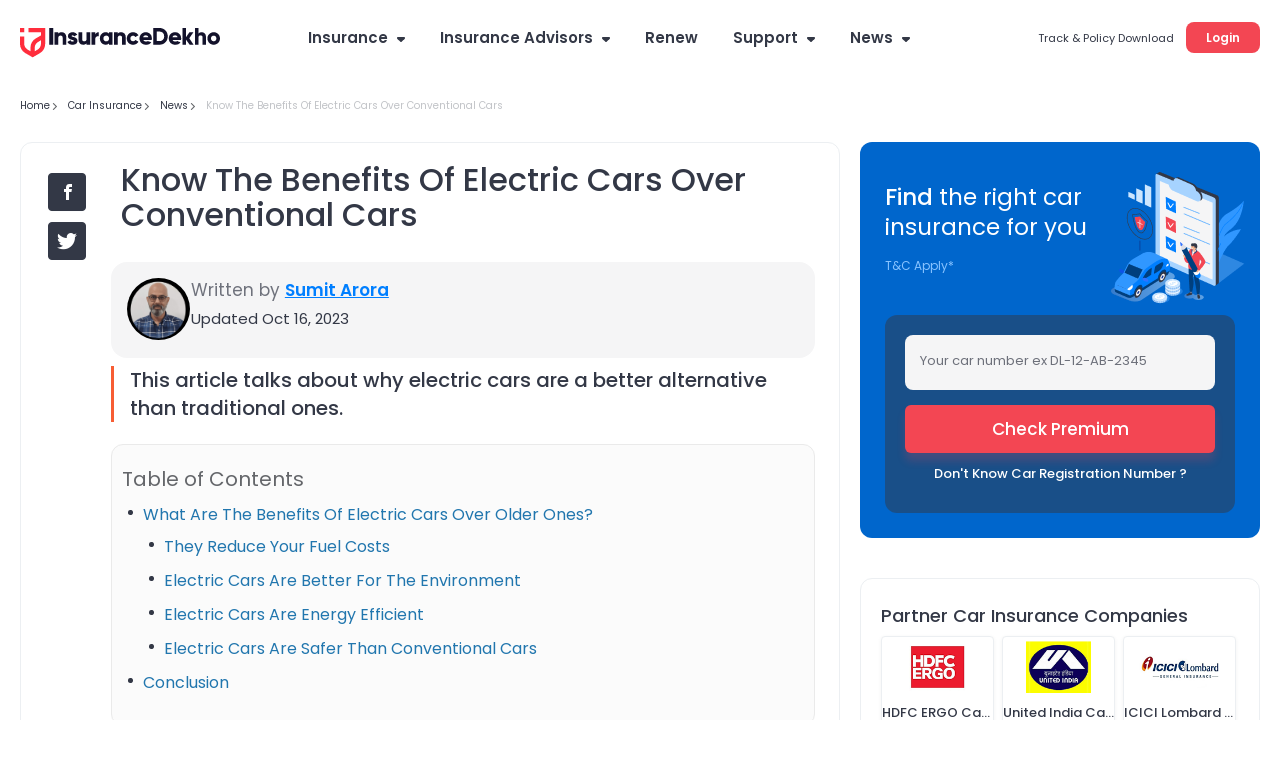

--- FILE ---
content_type: text/html; charset=utf-8
request_url: https://www.insurancedekho.com/car-insurance/news/know-the-benefits-of-electric-cars-over-conventional-cars.htm
body_size: 142529
content:
<!DOCTYPE html><html lang="en" itemscope itemtype="http://schema.org/WebPage"><head><meta charset="utf-8"><title itemprop="name" >Know The Benefits Of Electric Cars Over Conventional Cars</title><meta name="description" itemprop="description" content="This article talks about why electric cars are a better alternative than traditional ones.">  <link href="https://staticimg.insurancedekho.com" rel="preconnect" crossorigin="anonymous"><link href="https://static.insurancedekho.com" rel="preconnect" crossorigin="anonymous"> <link rel="preload" href="https://static.insurancedekho.com/pwa/js/lib/react-rdom.min.js" as="script">  <link rel="preload" href="https://static.insurancedekho.com/pwa/js/bundle/motor_common.1416b634c9a10bf7b46b.js" as="script">  <link rel="preload" href="https://static.insurancedekho.com/pwa/js/bundle/motor_nodeModules.ba8d72cabf368ba0b34c.js" as="script">  <link rel="preload" href="https://static.insurancedekho.com/pwa/js/bundle/Newsdetail.d9c69e2f6b61492e45f2.js" as="script">  <link rel="preload" href="https://static.insurancedekho.com/pwa/js/bundle/motor_main.5ce8d74e833bdf5c326e.js" as="script">  <link rel="preload" href="https://static.insurancedekho.com/pwa/js/bundle/bundle.cff6267cb189531b035f.js" as="script">   <link rel="apple-touch-icon" href="https://static.insurancedekho.com/pwa/img//icons-180.png"><meta name="theme-color" content="#24272c">  <link href="https://healthapi.insurancedekho.com" rel="dns-prefetch"><link href="https://b2capi.insurancedekho.com" rel="dns-prefetch"><link href="https://www.insurancedekho.com/seo" rel="dns-prefetch"><link href="https://cdnjs.cloudflare.com" rel="dns-prefetch">  <link rel="SHORTCUT ICON" href="https://static.insurancedekho.com/pwa/img/insurancedekho-favicon.ico" type="image/ico"><meta property="og:locale" content="en-IN"><meta property="og:type" content="website"><meta property="og:title" content="Know The Benefits Of Electric Cars Over Conventional Cars"><meta property="og:description" content="This article talks about why electric cars are a better alternative than traditional ones."><meta property="og:url" content="https://www.insurancedekho.com/car-insurance/news/know-the-benefits-of-electric-cars-over-conventional-cars.htm"><meta property="og:image" content="https://staticimg.insurancedekho.com/uploads/news/image/Untitled-4_0006_Know_The_Benefits_of_Electric_Cars_Over_Conventional_Cars_1631108084-thumb.jpg"><meta property="og:site_name" content="https://www.insurancedekho.com"><meta name="application-name" content="InsuranceDekho"><meta name="facebook:image" content="https://static.insurancedekho.com/pwa/img/id-main-logo.svg"><meta name="twitter:card" content="summary"><meta name="twitter:title" content="Know The Benefits Of Electric Cars Over Conventional Cars"><meta name="twitter:description" content="This article talks about why electric cars are a better alternative than traditional ones."><meta name="twitter:image:src" content="https://staticimg.insurancedekho.com/uploads/news/image/Untitled-4_0006_Know_The_Benefits_of_Electric_Cars_Over_Conventional_Cars_1631108084-thumb.jpg"><meta name="twitter:image:alt" content="Know The Benefits Of Electric Cars Over Conventional Cars"><meta name="twitter:url" content="https://www.insurancedekho.com/car-insurance/news/know-the-benefits-of-electric-cars-over-conventional-cars.htm"><meta name="twitter:site" content="https://www.insurancedekho.com">  <meta name="viewport" content="width=device-width,initial-scale=1,maximum-scale=5,user-scalable=1">  <meta name="robots" content="nofollow,noindex">   <link rel="canonical" href="https://www.insurancedekho.com/car-insurance/news/know-the-benefits-of-electric-cars-over-conventional-cars.htm">        <script>var page_load_start_time = new Date().toISOString(),dom_content_load_time, page_load_time;
        
        let nua = navigator.userAgent;
        let browserDetect = {
         isIos: nua.match(/(iPhone|iPod|iPad)/),
       };
       if (browserDetect && browserDetect.isIos) {
           document.getElementsByTagName('meta')['viewport'].setAttribute('content', 'width=device-width, initial-scale=1.0, maximum-scale=5.0, user-scalable=no');
       }</script><style type="text/css" id="criticalcss"> /*! CSS Used from: Embedded */.h-35{height:35px}.h-40{height:40px}.h-45{height:45px}.h-90{height:90px}.h-100{height:100px}.h-120{height:120px}.h-150{height:150px}.h-160{height:160px}.h-170{height:170px}.h-180{height:180px}.h-200{height:200px}.h-215{height:215px}.h-220{height:220px}.h-225{height:225px}.h-235{height:235px}.h-256{height:256px}.h-275{height:275px}.h-295{height:295px}.h-300{height:300px}.h-320{height:320px}.h-340{height:340px}.h-360{height:360px}.h-400{height:400px}.h-420{height:420px}.h-450{height:450px}.h-470{height:470px}.h-543{height:543px}.h-560{height:560px}.h-900{height:900px}.h-1080{height:1080px}.h-1240{height:1240px}.h-1295{height:1295px}.h-2910{height:2910px}html{scroll-behavior:smooth}body{margin:0}.h-50{height:50px}.h-75{height:75px}.h-130{height:130px}.h-260{height:260px}.overflow-hidden{overflow:hidden}ul{margin:0;padding:0}header{display:block}a{color:#333846}::-webkit-input-placeholder{color:inherit;opacity:.54}body,html{font-family:Poppins}.scroller{overflow:auto;overflow-x:hidden}.container{max-width:var(--fix-container-width);margin:0 auto}.font-9{font-size:9px!important}.font-10{font-size:10px!important}.font-12{font-size:12px!important}.font-13{font-size:13px!important}.font-14{font-size:14px!important}.font-15{font-size:15px!important}.font-16{font-size:16px!important}.font-17{font-size:17px!important}.font-18{font-size:18px!important}.font-19{font-size:19px!important}.font-20{font-size:20px!important}.font-21{font-size:21px!important}.bold-600{font-weight:600}@media screen and (min-width:1024px){.subMenu2 ul::-webkit-scrollbar{width:3px}.subMenu2 ul::-webkit-scrollbar-thumb{background-color:rgba(51,56,70,.1);border-radius:5px}}.headDesktop{background:#fff;background:0 0}.navigator>ul>li>a{transition:all .3s ease-in-out}.subMenu .subMenu2{top:0}.subMenu ul li:hover>.subMenu2{width:250px}.logedtop{position:relative;top:-5px;cursor:pointer}@media screen and (max-width:1320px){.headDesktop .navigator ul.nav>li:last-child{display:none}}.insurerTag .RedButton{height:40px;line-height:1;font-size:13px;font-weight:500;padding:0 20px}@media screen and (max-width:1000px){.modelOverview .seoleftV2 .insurerTag{background:#f2f9ff;box-shadow:none!important;border-radius:8px;margin-bottom:0}.insurerTag .overright{width:100%}.insurerTag .overright h2{width:calc(100% - 70px)}.insurerTag .overright h2 a{white-space:normal}.insurerTag .overleft .insurlogo{width:80px;height:50px!important;padding:0 4px!important;border:none!important}.insurerTag .overleft .insurlogo img{width:59px}.insurerTag .newHighlight{margin-top:0}.insurerTag .newHighlight td{font-size:12px;white-space:normal}.insurerTag .newHighlight td:last-child{padding-left:5px}.insurerTag .newHighlight .pad-L0{padding-left:0!important}.insurerTag .RedButton{height:36px;font-size:12px}}@font-face{font-family:Poppins;font-weight:400;font-style:normal;src:url([data-uri]) format("woff")}@font-face{font-family:Poppins;font-weight:500;font-style:normal;src:url([data-uri]) format("woff")}@font-face{font-family:Poppins;font-weight:600;font-style:normal;src:url([data-uri]) format("woff")}@font-face{font-family:Poppins;font-weight:400;font-style:normal;src:url([data-uri]) format("woff2")}@font-face{font-family:Poppins;font-weight:500;font-style:normal;src:url([data-uri]) format("woff2")}@font-face{font-family:Poppins;font-weight:600;font-style:normal;src:url([data-uri]) format("woff2")}@font-face{font-family:cd-fonts;font-weight:400;font-style:normal;src:url([data-uri])}.profileArea{border-radius:16px;border:1px solid #e4e4e4;background:#fff;height:45px;max-width:190px;padding:2px 16px 7px 2px;text-align:left;position:relative;overflow:hidden;margin-left:auto;transition:height .1s}.profileArea .profileData{display:flex;align-items:center;gap:0 8px}.profileArea .profileData span.userpic{margin-right:0;width:32px;height:32px}.profileArea .profileData .username{font-weight:600;font-size:12px;height:36px;display:flex;align-items:center;top:0;text-wrap:nowrap;gap:0 8px;color:#333846}.profileArea .profileData .username img{width:16px;height:16px;flex-shrink:0;transform:rotate(180deg);transition:height .2s}.profileArea .menu{width:100%}.profileArea .menu .menuItemProfile{padding:16px 12px 12px;display:flex;align-items:center;gap:0 8px;color:#333846;font-size:13px;font-style:normal;font-weight:400;line-height:150%}.profileArea.active{height:95px;transition:height .7s}.profileArea.active .menu:hover .menuItemProfile{opacity:.8}.profileArea.active .username img{transform:rotate(0)!important;transition:height .1s}@media only screen and (max-width:768px){.logoutBtn.header{display:block;text-decoration:underline;cursor:pointer;color:#007fff;font-size:10px;font-weight:500;line-height:normal}.profileArea{padding:4px 4px 4px 8px;max-width:85px;height:23px;border-radius:8px;margin-top:5px;border-color:rgba(51,56,70,.1)}.profileArea.active{height:45px}.profileArea .profileData .username{height:14px;font-size:10px;color:#333846;gap:0 4px}.profileArea .profileData .username div{overflow:hidden;width:50px;text-overflow:ellipsis}.profileArea .menu .menuItemProfile{padding:4px 0}.profileArea .menu .menuItemProfile img{width:13px}.profileArea .menu .menuItemProfile span.logout{font-size:10px;font-weight:400;line-height:15px}}.TopProductSuite{margin-bottom:48px}.TopProductSuite .maxwid{max-width:1140px;margin:0 auto}.TopProductSuite .maxwid h2{font-size:24px;font-weight:600;color:#333846}.TopProductSuite .progrp{margin-top:16px;display:flex;gap:20px}.TopProductSuite .progrp .probox{display:flex;gap:16px}.TopProductSuite .progrp .probox .name{color:#333846;font-size:15px;font-weight:600;margin-bottom:4px}.TopProductSuite .progrp .probox .para{color:#6f727c;font-size:13px;font-weight:400;line-height:150%;margin-bottom:8px}.TopProductSuite .progrp .probox .link1{margin:0;padding:0;font-size:13px;color:#007fff;font-weight:500;display:inline-flex;gap:4px;justify-content:space-around}.TopProductSuite .progrp .probox .link1 img{width:20px;height:20px}.TopProductSuite .progrp .left .imgbox{width:64px;height:64px;border-radius:60px;background:#e5f2ff;text-align:center;display:flex;align-items:center;justify-content:center}.FooterTaglink{margin-bottom:80px;content-visibility:auto}.FooterTaglink .maxwid{background:#f5f5f6;padding:16px;border-radius:16px;max-width:1140px;margin:0 auto}.FooterTaglink .linkbunch{border-bottom:1px solid rgba(51,56,70,.1);padding-bottom:12px;margin-bottom:12px}.FooterTaglink .linkbunch .allLink{display:flex;gap:8px;flex-wrap:wrap}.FooterTaglink .linkbunch .title1{color:#333846;font-size:13px;font-weight:600;margin-bottom:8px}.FooterTaglink .linkbunch a{color:#007fff;font-size:13px;font-weight:500;padding-right:8px;border-right:1px solid #d6d7da}.FooterTaglink .linkbunch a:last-child{border-right:none;padding-right:0}.FooterTaglink .linkbunch:last-child{border-bottom:none;margin:0;padding:0}@media screen and (max-width:767px){.TopProductSuite{margin-bottom:24px;margin-top:24px}.TopProductSuite .maxwid h2{font-size:20px}.TopProductSuite .progrp{display:flex;flex-direction:row;gap:16px;overflow-x:auto;padding-left:16px;padding-right:16px;scroll-snap-type:x mandatory;-webkit-overflow-scrolling:touch}.TopProductSuite .progrp .probox{flex:0 0 auto;width:280px;min-width:280px;display:flex;gap:16px;background:#fff;padding:0 16px;scroll-snap-align:start}.FooterTaglink{margin:0 12px;padding:12px}.FooterTaglink .linkbunch{padding-bottom:8px;margin-bottom:8px}.FooterTaglink .linkbunch a{font-size:12px}}.margin-bottom-4{margin-bottom:4px}.margin-bottom-8{margin-bottom:8px}.margin-bottom-12{margin-bottom:12px}.margin-bottom-16{margin-bottom:16px}.margin-bottom-20{margin-bottom:20px}.margin-bottom-24{margin-bottom:24px}.margin-bottom-28{margin-bottom:28px}.margin-top-4{margin-top:4px}.margin-top-8{margin-top:8px}.margin-top-12{margin-top:12px}.margin-top-16{margin-top:16px}.margin-top-20{margin-top:20px}.margin-top-24{margin-top:24px}.margin-top-28{margin-top:28px}.footerNew .footer-menu.active{max-height:500px;transition:max-height .25s ease-in}.footerNew .footer-menu .expand-icon.active{transform:rotate(45deg);transition:all 25ms ease-in}.footerNew .quick-support button{background:#fff;border:2px solid #d6d7da;border-radius:8px;line-height:30px;padding:6px 16px;font-weight:600;font-size:13px;line-height:13px;margin:20px 0 8px;cursor:pointer}.footerNew .quick-support button img{vertical-align:middle;margin-right:4px}.footerNew .insurbroker img{width:200px;height:60px}.mFooter{--blackcolor:#333846}.mFooter .quick-support button{background:#fff;border:2px solid #d6d7da;border-radius:8px;line-height:30px;padding:12px 16px;font-weight:600;font-size:13px;line-height:13px;margin:24px 0 8px}.mFooter .quick-support button img{vertical-align:middle;margin-right:4px}.mFooter .irdai{display:flex;gap:10px;margin-top:24px}.mFooter .irdai .irdaidetail span.line2{font-size:13px}.mFooter .irdai .irdaidetail span.line2.one{font-size:12px}.mFooter .irdai .irdaidetail span.line3{font-size:11px}.mFooter .irdai .irdailogo{width:110px}.mFooter .linkListing h4{font-style:normal;font-weight:600;font-size:13px;line-height:20px;color:var(--blackcolor);margin-bottom:12px}.mFooter .linkListing li{font-weight:400;font-size:12px;line-height:19px;margin-bottom:8px}.mini-footer{padding:20px 24px;font-weight:600;font-size:13px;letter-spacing:.25px;color:#333846;display:flex;justify-content:center;align-items:center;box-shadow:0 -1px 0 rgba(51,56,70,.12)}.tpsection .irdailogo{margin-right:20px}.mFooter .accordion h3{font-weight:400}.footer-bottom,.mFooter .footer-top,.mob-foot-menu{padding-left:20px;padding-right:20px}.mFooter .footer-bottom{background:#fafafa;padding-top:20px}.mFooter .info-section p{font-size:10px;text-align:center;padding:20px 0}.mFooter .disc p{font-size:10px;color:#333846}.mFooter .footer-top{padding-top:20px}.arrow-animation{width:22px;height:22px;position:relative;top:6px;display:inline-flex;margin-left:10px;align-items:center}.breadcrumb,.breadcrumb .truncate{text-overflow:ellipsis;white-space:nowrap;overflow:hidden}.breadcrumb span:last-child a{pointer-events:none;color:rgba(51,56,70,.3)}.breadcrumb span:last-child a:after{display:none}.headRMain{width:257px;order:3}.navigator{min-width:617px}@media screen and (min-width:1321px){.headDesktop .navigator{min-width:802px}}@media screen and (max-width:768px){.healthPremiumCalcSec .customSelect{width:48%;display:inline-block;margin:0 4px 10px 0;vertical-align:bottom}.menu-list.accordion.linkListing .footerList{margin-bottom:0}.breadcrumb{overflow-x:auto!important;display:flex;flex-wrap:nowrap;align-items:center;scrollbar-width:none;-ms-overflow-style:none}.breadcrumb::-webkit-scrollbar{width:0;background:0 0}}@media screen and (min-width:1000px){.healthPremiumCalcBtn{padding:0 60px!important}}.PopulrInsuWrap li .insurerImg img{object-fit:contain}.userAge{font-size:10px;font-weight:500;display:block;text-align:right;color:#6f727c;line-height:15px;position:absolute;right:10px}@media screen and (max-width:768px){.userAge{right:2px}footer.mFooter.bottomstickymargin{margin-bottom:70px}.stickyCls{position:fixed!important}}.defaultFtrLink .footerseolink h3{font-size:17px;font-weight:600;margin:0 0 24px}.defaultFtrLink .footerseolink .linkListing .footerListHeading,.footerNew .linkListing .footerListHeading{font-style:normal;font-weight:600;font-size:13px;line-height:20px;color:#333846;margin-bottom:12px}.headDesktop .headL{margin-top:3px!important}.loginMobileBtn{background-color:#f34653;padding:9px 16px;border-radius:6px;color:#fff;font-size:12px;font-weight:600;line-height:18px;height:36px}.mHeader .menuIcon{width:44px!important}.mHeader .menuIcon img{margin:0!important}.mHeader.idHeader{align-items:center}.modelOverview .shadow24.carSummary{word-wrap:break-word}@media screen and (max-width:1023px){.tpcards.seoPlanCardTp .keyfeature ul{width:100%;display:flex;flex-wrap:wrap;gap:0;margin:0}.tpcards.seoPlanCardTp .keyfeature ul li{flex:50%;width:100%!important;line-height:15px;text-align:left;padding:0;display:flex;align-items:flex-start}.tpcards.seoPlanCardTp .keyfeature ul li img{position:static;margin-right:3px;width:16px}}.inputborderbox .gsc_mtl_field label.active{padding:0!important}.rtoAccordianSec .accordion .content.on{height:auto!important}.memberslist .membersTag{color:#333846}.quickLinks.leadformV2{margin-bottom:5px;border-radius:12px}.rtoAccordianSec .icon-subtraction:before{content:"\e979"}.rtoAccordianSec .icon-addition:before{content:"\e971"}@media screen and (max-width:768px){.rtoAccordianSec .accordionDisclamer h3 span{top:15px}.rtoAccordianSec .gsc_container{width:100%;margin:0 auto;padding:0 15px}.home_dropbox{background:0 0!important}.saveuptoMobiPopup{margin-top:0!important;background:#f2f8ff;box-shadow:0 -2px 6px 0 rgba(36,39,44,.2);padding:16px 15px;text-align:center;width:100%}.saveuptoMobiPopup .title{text-align:left;font-size:16px;color:#333846;font-weight:600;margin-bottom:12px}.saveuptoMobiPopup .home_dropbox{background:0 0}.saveuptoMobiPopup .home_dropbox .fieldleft{width:60%;float:left}.saveuptoMobiPopup .home_dropbox .fieldleft .inputborderbox{border-top-right-radius:0;border-bottom-right-radius:0;height:50px;margin-bottom:0}.saveuptoMobiPopup .home_dropbox .fieldleft .inputborderbox .gsc_mtl_field{padding-left:8px}.saveuptoMobiPopup .home_dropbox .fieldleft label{text-align:left;left:7px!important;font-size:12px}.home_dropbox .homeRedButton{opacity:1}.saveuptoMobiPopup .home_dropbox .homeRedButton{width:40%;min-width:unset;margin:0;padding:0;font-size:12px;border-top-left-radius:0;border-bottom-left-radius:0}.mrg-T10{margin-top:10px;margin-top:10px!important}.saveuptoMobiPopup .bottomFormText{font-size:10px;text-align:left!important;margin-top:10px}.textLink{color:#007fff;cursor:pointer}.saveuptoMobiPopup .bottomFormText .textLink{margin-right:10px;color:#007fff}.iagree{display:inline-block;width:100%;padding:10px 0 5px}.iagree,.iagree .link{font-size:10px!important}.gsc_closeBtn{padding:0;right:0;color:#000}.saveuptoMobiPopup .v2_close{position:absolute;top:6px;right:6px}.bottomFormText{font-size:10px;text-align:left!important;font-weight:500;margin-top:10px!important}.bottomFormText .clearfix{display:inline-block}}.inline-link{margin-top:10px}.inline-link .link{padding:0}.defaultFtrLink{border-top:1px solid rgba(0,0,0,.12);padding:24px 0 0;margin:24px 0 0}.defaultFtrLink .footerseolink{display:inline-block;overflow:hidden;padding:0;position:relative;width:100%}.defaultFtrLink .footerseolink h2{font-size:17px;font-weight:600;margin:0 0 24px}.defaultFtrLink .footerseolink .linkListing{width:262px;display:inline-block;vertical-align:top;margin-right:70px}.defaultFtrLink .footerseolink .linkListing h4{font-style:normal;font-weight:600;font-size:13px;line-height:20px;color:var(--blackcolor);margin-bottom:12px}.defaultFtrLink .footerseolink .linkListing li{font-weight:400;font-size:12px;line-height:19px;margin-bottom:8px}.defaultFtrLink .footerseolink .linkListing li a:hover{opacity:.8;text-decoration:underline}.defaultFtrLink .footerseolink .linkListing:nth-of-type(4n){margin-right:0}.authorWrittenCard.authorContent{display:flex;align-items:flex-start;justify-content:space-between;padding:16px;gap:24px;align-self:stretch;border-radius:16px;background:#f5f5f6;width:100%}.authorWrittenCard.authorContent.authorWrittenCardSeo{margin-bottom:24px}.authorWrittenCard.authorContent.healthLanding{max-width:1140px;margin:40px auto}.authorWrittenCard.authorContent .leftArea{display:flex;align-items:flex-start;justify-content:flex-start;gap:0 24px;max-width:60%}.authorWrittenCard.authorContent .leftArea .authorImg{width:64px;height:64px;flex-shrink:0}.authorWrittenCard.authorContent .leftArea .authorImg img{border-radius:50%}.authorWrittenCard.authorContent .leftArea .authorExtras .authorName{color:#6f727c;font-size:17px;font-style:normal;font-weight:400;line-height:150%;margin:0}.authorWrittenCard.authorContent .leftArea .authorExtras .authorName .linkText{font-weight:600;cursor:pointer}.authorWrittenCard.authorContent .leftArea .authorExtras .authorName .linkText a{color:#007fff;text-decoration-line:underline}.authorWrittenCard.authorContent .leftArea .authorExtras .description{margin:8px 0 0;color:#333846;font-size:14px}.authorWrittenCard.authorContent .leftArea .authorExtras .description .readMoreAuth{color:#007fff;text-decoration-line:underline;font-weight:500;font-size:13px}.authorWrittenCard.authorContent .leftArea .authorExtras .updatedDate{color:#333846;font-size:15px;font-style:normal;font-weight:400;line-height:150%;margin:5px 0 0}.authorWrittenCard.authorContent .rightArea .tootTipmain{display:flex;justify-content:flex-end;max-width:240px}.authorWrittenCard.authorContent .rightArea .tootTipmain .editedBy{color:#333846;font-size:15px;font-style:normal;font-weight:400;line-height:150%;display:flex;align-items:center;justify-content:flex-end;margin:0 4px 0 0;position:relative;text-wrap:nowrap}.authorWrittenCard.authorContent .rightArea .tootTipmain .editedBy .name{font-weight:500;display:flex;align-items:center;gap:0 8px;margin-left:8px;cursor:pointer}.authorWrittenCard.authorContent .rightArea .tootTipmain .editedBy .name a{color:#007fff;text-decoration-line:underline}.authorWrittenCard.authorContent .rightArea .tootTipmain .editedBy .name .tooltipHovered{max-height:25px}.authorWrittenCard.authorContent .rightArea .tootTipmain .editedBy .name .tooltipHovered:hover .toolTipData{display:block}.authorWrittenCard.authorContent .rightArea .tootTipmain .toolTipData{position:absolute;width:275px;border-radius:8px;padding:12px;background:rgba(51,56,70,.9);z-index:9;display:none;transition:opacity .6s;bottom:30px;right:-18px;text-wrap:wrap}.authorWrittenCard.authorContent .rightArea .tootTipmain .toolTipData:after{content:"";position:absolute;top:100%;margin-left:-5px;border:5px solid transparent;border-top-color:#555;right:25px}.authorWrittenCard.authorContent .rightArea .tootTipmain .toolTipData .innerData{width:100%;position:relative;display:flex;align-items:flex-start;gap:10px}.authorWrittenCard.authorContent .rightArea .tootTipmain .toolTipData .innerData .imgAreaTooltip{width:48px;height:48px;flex-shrink:0}.authorWrittenCard.authorContent .rightArea .tootTipmain .toolTipData .innerData .imgAreaTooltip .profile{border-radius:50%}.authorWrittenCard.authorContent .rightArea .tootTipmain .toolTipData .innerData .imgAreaTooltip .social{width:24px;height:24px;margin-top:10px}.authorWrittenCard.authorContent .rightArea .tootTipmain .toolTipData .innerData .textAreaTooltip .nametoolTip{color:#fff;font-size:13px;font-style:normal;font-weight:600;line-height:150%}.authorWrittenCard.authorContent .rightArea .tootTipmain .toolTipData .innerData .textAreaTooltip .post{color:#fff;font-size:13px;font-style:normal;font-weight:500;line-height:150%;margin-top:4px}.authorWrittenCard.authorContent .rightArea .tootTipmain .toolTipData .innerData .textAreaTooltip .description{color:#d6d7da;font-size:12px;font-style:normal;font-weight:400;line-height:18px;margin:8px 0}.authorWrittenCard.authorContent .rightArea .tootTipmain .toolTipData .innerData .textAreaTooltip .readMore{color:#fff;font-size:13px;font-style:normal;font-weight:500;line-height:normal;text-decoration-line:underline;text-transform:capitalize;display:block}@media screen and (max-width:768px){.authorWrittenCard.authorContent{display:block;gap:0;padding:10px 16px;margin-bottom:8px}.authorWrittenCard.authorContent.healthLanding{margin:30px 16px;width:auto}.authorWrittenCard.authorContent .leftArea{max-width:100%;gap:0 12px;justify-content:flex-start}.authorWrittenCard.authorContent .leftArea .authorImg{display:none}.authorWrittenCard.authorContent .leftArea .authorExtras .authorName{font-size:12px}.authorWrittenCard.authorContent .leftArea .authorExtras .authorName .linkText{font-size:11px}.authorWrittenCard.authorContent .leftArea .authorExtras .description{font-size:11px;margin:4px 0 0}.authorWrittenCard.authorContent .leftArea .authorExtras .description .readMoreAuth{font-size:11px}.authorWrittenCard.authorContent .leftArea .authorExtras .updatedDate{font-size:11px;margin-top:2px}.authorWrittenCard.authorContent .rightArea{display:block;margin-top:2px}.authorWrittenCard.authorContent .rightArea .tootTipmain{justify-content:flex-start;max-width:100%}.authorWrittenCard.authorContent .rightArea .tootTipmain .editedBy{font-size:11px;margin-right:4px;text-wrap:nowrap}.authorWrittenCard.authorContent .rightArea .tootTipmain .editedBy .name{margin-left:2px;gap:0 4px}.authorWrittenCard.authorContent .rightArea .tootTipmain .editedBy .name .iBtn{width:16px;height:16px}.authorWrittenCard.authorContent .rightArea .tootTipmain .editedBy .name img:hover+.toolTipData{display:block}.authorWrittenCard.authorContent .rightArea .tootTipmain .editedBy .name .tooltipHovered{max-height:15px}.authorWrittenCard.authorContent .rightArea .tootTipmain .editedBy .name .toolTipData.edit,.authorWrittenCard.authorContent .rightArea .tootTipmain .editedBy .name .toolTipData.review{right:auto;left:0;bottom:16px}.authorWrittenCard.authorContent .rightArea .tootTipmain .editedBy .name .toolTipData.edit .linkedInIcon,.authorWrittenCard.authorContent .rightArea .tootTipmain .editedBy .name .toolTipData.review .linkedInIcon{display:block;text-align:center}.authorWrittenCard.authorContent .rightArea .tootTipmain .editedBy .name .toolTipData.edit:after,.authorWrittenCard.authorContent .rightArea .tootTipmain .editedBy .name .toolTipData.review:after{left:105px;right:auto!important}.authorWrittenCard.authorContent .rightArea .tootTipmain:first-child .editedBy{margin-bottom:2px}.authorWrittenCard.authorContent .rightArea .borderCenterForAuthors{border-left:1px solid rgba(51,56,70,.1);height:23px}}[data-icon-arrow-left=withoutfill]{-webkit-transform:rotate(-135deg);-ms-transform:rotate(-135deg);-o-transform:rotate(-135deg);transform:rotate(-135deg);margin:0 auto}[data-icon-arrow-left=withoutfill],[data-icon-arrow-top=withoutfill]{border:1px solid #007fff;border-width:0 0 2px 2px;width:8px;height:8px;line-height:0;font-size:0;display:inline-block}[data-icon-arrow-top=withoutfill]{-webkit-transform:rotate(-225deg);-ms-transform:rotate(-225deg);-o-transform:rotate(-225deg);transform:rotate(-225deg);margin:-5px 10px 0 auto;top:2px;position:relative;transition:height .4s cubic-bezier(.65,.05,.36,1)}.text-left{text-align:left}.text-right{text-align:right}.text-center{text-align:center}.posR{position:relative}.posS{position:static!important}.valid{display:none!important}.header .midArea .logo{margin-bottom:21px!important;width:200px}.center-block{display:block;margin-right:auto;margin-left:auto}.float-right{float:right!important}.float-left{float:left!important}.show{display:block!important}.marginTop100,.marginTop20{margin-top:12px}.shadow24>div>h2,.shadow24>div>h3,.shadow24>h2,.shadow24>h3{margin-bottom:24px}.shadow24>h2 a{color:#2176ae}.shadow24 .card{margin-bottom:3px}.shadow16{padding:17px 20px 6px}.shadow,.shadow16{-webkit-box-shadow:0 1px 3px rgba(51,56,70,.15);-moz-box-shadow:0 1px 3px rgba(51,56,70,.15);box-shadow:0 1px 3px rgba(51,56,70,.15);border-radius:2px;background:#fff}.shadow{padding:16px 0}.shadowWPaddingPopup{-webkit-box-shadow:0 8px 20px 0 rgba(51,56,70,.15);-moz-box-shadow:0 8px 20px 0 rgba(51,56,70,.15);box-shadow:0 8px 20px 0 rgba(51,56,70,.15);border-radius:2px;padding:0;background:#fff}.truncate{text-overflow:ellipsis;white-space:nowrap}.gsc_Noscroll,.truncate{overflow:hidden}.gsc_Noscroll_ios{overflow:hidden;position:fixed;left:0;right:0}@media screen and (min-width:768px){.shadow24{padding:19px 24px 21px}.shadow16{padding:21px 24px 6px}}@media screen and (min-width:992px){.shadow16{padding:13px 16px 5px}}@media (min-width:768px) and (max-width:991px){.hidden-sm{display:none!important}.marginBottom20{margin-bottom:20px}.marginTop20{margin-top:20px}.marginTop100{margin-top:100px}}@media (min-width:992px) and (max-width:1199px){.hidden-md{display:none!important}.marginBottom20{margin-bottom:20px}.marginTop20{margin-top:20px}.marginTop100{margin-top:100px}}@media (min-width:1200px){.hidden-lg{display:none!important}.marginBottom20{margin-bottom:20px}.marginTop20{margin-top:20px}.marginTop100{margin-top:100px}}.TextTruncate .title,.TextTruncate h2,.TextTruncate h3{text-overflow:ellipsis;overflow:hidden;white-space:nowrap}.authorcard2{border-radius:16px;background:#f5f5f6;padding:16px;margin-bottom:20px}.authorcard2 .authwraper{display:flex;align-items:center;gap:24px}.authorcard2 .authimg,.authorcard2 .authimg .authordp{width:96px;height:96px;border-radius:50%}.authorcard2 .authimg .authordp{overflow:hidden}.authorcard2 .right .toptitle .written{font-size:17px;color:#6f727c;display:inline-block;margin-right:12px}.authorcard2 .right .toptitle .written span{font-weight:600;color:#333846}.authorcard2 .right .toptitle a{color:#007fff;font-size:12px;font-weight:500}.authorcard2 .right .toptitle a .viewau{text-decoration:underline}.authorcard2 .right p{line-height:1.4;color:#333846;font-size:15px;margin-top:8px}.container1140{max-width:1140px;margin:0 auto}.authrDetailpg .breadcrumb{padding-top:16px}.authrDetailpg .writersumry{width:100%}.authrDetailpg .writersumry .authorcard2{border-radius:0;background:0 0;padding:0}.authrDetailpg .writersumry .authorcard2 .authimg{width:200px;height:200px;position:relative}.authrDetailpg .writersumry .authorcard2 .authimg .authordp{width:200px;height:200px}.authrDetailpg .writersumry .authorcard2 .right{width:730px}.authrDetailpg .writersumry .authorcard2 .right .toptitle .written{font-size:24px}.authrDetailpg .writersumry .authorcard2 .right p{color:#6f727c;font-size:17px}.authrDetailpg .writersumry .authorcard2 .socialactive{position:absolute;bottom:0}.authrDetailpg .writersumry .authorcard2 .socialactive .scircle{width:32px;height:32px;cursor:pointer;box-shadow:0 2px 12px 0 rgba(36,40,44,.08);border-radius:50%;background:#fff;text-align:center;position:absolute;bottom:0;display:inline-flex;align-items:center}.authrDetailpg .writersumry .authorcard2 .socialactive .scircle img{margin:0 auto}.authrDetailpg .writersumry .authorcard2 .socialactive .scircle.one{left:22px;bottom:9px}.authrDetailpg .writersumry .authorcard2 .socialactive .scircle.two{bottom:-8px;left:70px}.authrDetailpg .writersumry .authorcard2 .socialactive .scircle.three{left:125px}.authrDetailpg .newsbyauthor{margin-top:50px}.authrDetailpg .newsbyauthor h1{font-size:24px;font-weight:600;margin-bottom:16px}.authrDetailpg .newsbyauthor .aubycard{margin-bottom:40px;min-height:470px}.authrDetailpg .newsbyauthor .aubycard .au_img{border-radius:12px;overflow:hidden;position:relative;height:228px}.authrDetailpg .newsbyauthor .aubycard .au_img .chip{position:absolute;bottom:12px;left:12px;border-radius:6px;background:#fff;height:24px;color:#333846;font-size:10px;font-weight:500;text-align:center;align-items:center;display:inline-flex;padding:0 8px}.authrDetailpg .newsbyauthor .aubycard .au_img img{max-width:unset;width:100%}.authrDetailpg .newsbyauthor .aubycard .writdate{margin-top:20px;margin-bottom:8px;color:#6f727c;font-size:13px;display:inline-flex;align-items:center}.authrDetailpg .newsbyauthor .aubycard .writdate span.divcir{background:rgba(51,56,70,.7);opacity:.4;border-radius:10px;width:4px;height:4px;display:inline-block;margin:0 8px}.authrDetailpg .newsbyauthor .aubycard h2{font-size:20px;font-weight:600;margin-bottom:8px}.authrDetailpg .newsbyauthor .aubycard p{font-size:17px;color:#6f727c}.authrDetailpg .newsbyauthor .aubycard .link{padding:24px 0 0;display:block}.authrDetailpg .newsbyauthor .aubanner{border-radius:16px;background:#fddadd;margin-bottom:48px;width:100%;height:150px;display:inline-flex;align-items:center;text-align:center;color:#fff}.authrDetailpg .newsbyauthor .aubanner span{margin:0 auto}.authrDetailpg .newsbyauthor .button-primary{width:228px;height:52px;margin:0 auto}.authrDetailpg.authorDetailsV2{background-color:#fafcff;padding-top:0}.authrDetailpg.authorDetailsV2 .writersumry{background:linear-gradient(181deg,#e5f2ff 1.35%,#fafcff 98.87%);height:max-content}.authrDetailpg.authorDetailsV2 .writersumry .authorcard2{margin:48px auto 0;width:1140px;min-height:300px}.authrDetailpg.authorDetailsV2 .writersumry .authorcard2 .authwraper{gap:0 32px;align-items:flex-start}.authrDetailpg.authorDetailsV2 .writersumry .authorcard2 .authwraper .authimg{width:193px;height:193px;flex-shrink:0}.authrDetailpg.authorDetailsV2 .writersumry .authorcard2 .authwraper .authimg .authordp{width:193px;height:193px}.authrDetailpg.authorDetailsV2 .writersumry .authorcard2 .authwraper .authimg .socialactive{position:static;display:flex;align-items:center;justify-content:center;margin-top:24px;gap:0 8px}.authrDetailpg.authorDetailsV2 .writersumry .authorcard2 .authwraper .authimg .socialactive a{width:32px;height:32px;flex-shrink:0}.authrDetailpg.authorDetailsV2 .writersumry .authorcard2 .authwraper .right{width:915px}.authrDetailpg.authorDetailsV2 .writersumry .authorcard2 .authwraper .right .descriptionAbout p{font-style:normal;font-weight:400;line-height:150%}.authrDetailpg.authorDetailsV2 .writersumry .authorcard2 .authwraper .right .authorDetailsExtras{margin-top:24px;display:flex;padding:16px;flex-direction:column;align-items:flex-start;gap:12px;align-self:stretch;border-radius:24px;background:#fff}.authrDetailpg.authorDetailsV2 .writersumry .authorcard2 .authwraper .right .authorDetailsExtras .listItem{display:flex;align-items:flex-start;gap:0 16px;margin-bottom:12px}.authrDetailpg.authorDetailsV2 .writersumry .authorcard2 .authwraper .right .authorDetailsExtras .listItem:last-child{margin-bottom:0}.authrDetailpg.authorDetailsV2 .writersumry .authorcard2 .authwraper .right .authorDetailsExtras .listItem .iconBoxExtras{width:48px;height:40px;flex-shrink:0}.authrDetailpg.authorDetailsV2 .writersumry .authorcard2 .authwraper .right .authorDetailsExtras .listItem .content .heading{color:#333846;font-size:15px;font-style:normal;font-weight:500;line-height:150%;margin-top:0}.authrDetailpg.authorDetailsV2 .writersumry .authorcard2 .authwraper .right .authorDetailsExtras .listItem .content .subheading{margin-top:0}.authrDetailpg.authorDetailsV2 .writersumry .authorcard2 .authwraper .right .authorDetailsExtras .listItem .content .subheading p{margin:0;color:#6f727c;font-size:15px;font-style:normal;font-weight:400;line-height:150%}@media screen and (max-width:768px){.authorcard2{margin-bottom:12px;padding:12px}.authorcard2 .authwraper{gap:16px}.authorcard2 .authimg,.authorcard2 .authimg .authordp{width:56px;height:56px}.authorcard2 .right{width:calc(100% - 68px)}.authorcard2 .right .toptitle .written{font-size:15px;margin-right:0}.authorcard2 .right .toptitle a{display:block;margin-top:8px}.authorcard2 .right p{font-size:13px}.authrDetailpg .writersumry{padding:0 16px 24px;height:auto}.authrDetailpg .writersumry .authorcard2{width:100%;margin-top:16px}.authrDetailpg .writersumry .authorcard2 .authwraper{display:inline-block;text-align:center}.authrDetailpg .writersumry .authorcard2 .authimg{margin:0 auto;width:148px;height:148px}.authrDetailpg .writersumry .authorcard2 .authimg .authordp{width:148px;height:148px}.authrDetailpg .writersumry .authorcard2 .right{width:100%;margin-top:22px}.authrDetailpg .writersumry .authorcard2 .right .toptitle .written{font-size:20px}.authrDetailpg .writersumry .authorcard2 .right p{font-size:15px}.authrDetailpg .writersumry .authorcard2 .socialactive .scircle.one{left:15px;bottom:2px}.authrDetailpg .writersumry .authorcard2 .socialactive .scircle.two{bottom:-10px;left:58px}.authrDetailpg .writersumry .authorcard2 .socialactive .scircle.three{left:102px}.authrDetailpg .breadcrumb{padding-top:0;margin-bottom:0}.authrDetailpg .newsbyauthor{margin-top:24px;padding:0 16px;margin-bottom:30px}.authrDetailpg .newsbyauthor h1{font-size:20px}.authrDetailpg .newsbyauthor .aubycard{min-height:unset}.authrDetailpg .newsbyauthor .aubycard .writdate{font-size:12px}.authrDetailpg .newsbyauthor .aubycard h2{font-size:15px;padding:0}.authrDetailpg .newsbyauthor .aubycard p{font-size:13px}.authrDetailpg .newsbyauthor .aubycard .link{padding-top:12px}.authrDetailpg.authorDetailsV2 .writersumry .authorcard2{margin:20px auto 0;width:100%}.authrDetailpg.authorDetailsV2 .writersumry .authorcard2 .authwraper .authimg{width:150px;height:max-content}.authrDetailpg.authorDetailsV2 .writersumry .authorcard2 .authwraper .authimg .authordp{width:150px;height:150px}.authrDetailpg.authorDetailsV2 .writersumry .authorcard2 .authwraper .authimg .socialactive{margin-top:16px}.authrDetailpg.authorDetailsV2 .writersumry .authorcard2 .authwraper .right{width:100%}.authrDetailpg.authorDetailsV2 .writersumry .authorcard2 .authwraper .right .authorDetailsExtras .listItem .content{text-align:left}.authrDetailpg.authorDetailsV2 .writersumry .authorcard2 .authwraper .right .authorDetailsExtras .listItem .content .subheading{font-size:13px}}@media screen and (min-width:1024px){.authrDetailpg .newsbyauthor .aubycard h2{height:56px;overflow:hidden}}.factor_affect_prem{margin-top:80px}.factor_affect_prem .id_container .factors_card{padding:45px;border-radius:30px;background:#fff}.factor_affect_prem .id_container .factors_card .mainHeading{font-size:24px}.factor_affect_prem .id_container .factors_card .subHeading{margin:12px auto 24px}.factor_affect_prem.newsDetailsFaqs{margin:32px 0}.factor_affect_prem.newsDetailsFaqs .factors_card{padding:0}.factor_affect_prem.newsDetailsFaqs .factors_card .mainHeading.center{text-align:center}.factor_affect_prem.newsDetailsFaqs .factors_card .subHeading{margin-bottom:0;font-size:13px}.factor_affect_prem.newsDetailsFaqs .factors_card .faq_list_v2{margin-top:20px}.factor_affect_prem.newsDetailsFaqs .factors_card .faq_list_v2 .panel__inner a{color:#007fff;cursor:pointer}.eligibility_criteria{margin-top:80px;padding:60px 0}.eligibility_criteria .id_container .eligibility_card{position:relative;border-radius:30px;background:rgba(229,242,255,.5);height:564px;display:flex;padding:45px}.eligibility_criteria .id_container .eligibility_card .imgArea{width:50%}.eligibility_criteria .id_container .eligibility_card .imgArea .eligibility_card_Img{max-width:462px;max-height:684px;border-radius:12px;position:absolute;top:-60px;left:60px}.eligibility_criteria .id_container .eligibility_card .contentArea{width:50%;max-width:480px}.eligibility_criteria .id_container .eligibility_card .contentArea .mainHeading{font-size:24px}.eligibility_criteria .id_container .eligibility_card .contentArea .items{margin:24px 0;padding-left:20px}.eligibility_criteria .id_container .eligibility_card .contentArea .items li{list-style:disc;color:#333846;font-size:17px;font-style:normal;font-weight:400;line-height:150%;position:relative}.eligibility_criteria .id_container .eligibility_card .contentArea .items li b,.eligibility_criteria .id_container .eligibility_card .contentArea .items li strong{font-weight:600}.eligibility_criteria .id_container .eligibility_card .contentArea .items li:not(:last-child){margin-bottom:16px}@media screen and (max-width:991px){.factor_affect_prem{margin-top:32px}.factor_affect_prem .id_container .factors_card{padding:16px;border-radius:16px}.factor_affect_prem .id_container .factors_card .mainHeading{font-size:20px}.factor_affect_prem .id_container .factors_card .subHeading{margin:4px auto 16px}.factor_affect_prem.newsDetailsFaqs{margin:24px 0}.factor_affect_prem.newsDetailsFaqs .factors_card,.factor_affect_prem.newsDetailsFaqs .factors_card .mainHeading{padding:0}.factor_affect_prem.newsDetailsFaqs .factors_card .faq_list_v2{margin-top:12px}.eligibility_criteria{margin-top:32px;padding:0}.eligibility_criteria .id_container .eligibility_card{border-radius:16px;height:100%;display:block;padding:16px;margin-top:100px}.eligibility_criteria .id_container .eligibility_card .imgArea{width:100%;margin-top:-80px}.eligibility_criteria .id_container .eligibility_card .imgArea .eligibility_card_Img{max-width:100%;max-height:200px;object-fit:cover;border-radius:16px;position:static;object-position:top}.eligibility_criteria .id_container .eligibility_card .contentArea{width:100%;max-width:100%;margin-top:16px}.eligibility_criteria .id_container .eligibility_card .contentArea .id_button_main{display:block;margin:auto}.eligibility_criteria .id_container .eligibility_card .contentArea .mainHeading{font-size:20px}.eligibility_criteria .id_container .eligibility_card .contentArea .subHeading{font-size:17px}.eligibility_criteria .id_container .eligibility_card .contentArea .items{margin:16px 0;padding-left:20px}.eligibility_criteria .id_container .eligibility_card .contentArea .items li{font-size:15px}.eligibility_criteria .id_container .eligibility_card .contentArea .items li:not(:last-child){margin-bottom:16px}}@media screen and (min-width:991px){.factor_affect_prem .id_container .factors_card .faq_list_v2 .panel .panel__label{font-size:15px;padding-top:16px;padding-bottom:16px}.factor_affect_prem .id_container .factors_card .faq_list_v2 .panel .panel__content{margin-bottom:16px}}html{font-family:Poppins}.footer-bottom{padding-left:20px;padding-right:20px}a.link[data-before]:before{content:attr(data-before);margin-right:3px;font-size:15px}html{scroll-behavior:unset;-ms-text-size-adjust:100%;-webkit-text-size-adjust:100%;line-height:1.5;color:rgba(51,56,70,.7);font-size:14px;-webkit-tap-highlight-color:transparent}body{font-family:Poppins;background:#fafafa}body,p,ul{margin:0;padding:0}li{list-style:none}article,aside,footer,header,main,section{display:block}a{background-color:transparent;text-decoration:none;cursor:pointer;color:var(--color-black)}a img{border:none;display:block;margin:auto}a img,img{max-width:100%}p{line-height:1.7}h1,h2,h3,h4{font-weight:400;line-height:1.4;margin:0;padding:0}h2 a{font-weight:inherit}h1{font-size:24px}h1,h2{font-weight:500}h2,h3{font-size:20px}h3{font-weight:500}h4{font-size:16px}sup{font-size:75%;line-height:0;position:relative;vertical-align:baseline;top:-.5em}strong{font-weight:400}button,input{font:inherit;display:block;margin:0;-webkit-appearance:none;-moz-appearance:none;-ms-appearance:none}button{border:none;text-transform:none}button,html [type=button]{-webkit-appearance:button}button:focus,input:focus{outline:0}.clearfix:after,.clearfix:before{display:block;content:"";line-height:0}.clearfix:after{clear:both}.app-content{background:#fff}.inputfield{position:relative}.inputfield input[type=text]{background:#f5f5f6;-webkit-appearance:none;border:none;border-radius:6px;-webkit-text-fill-color:#333846;padding:0 30px 0 16px;font-size:16px;height:48px;width:100%;box-shadow:none}.inputfield input[type=text]:focus,.inputfield input[type=text]:hover{outline:0}.inputfield input[type=text]:focus~label{color:#f34653}.inputfield label{color:rgba(51,56,70,.5);font-size:14px;font-weight:400;position:absolute;pointer-events:none;left:16px;top:12px;transition:all .4s ease}[data-icon-arrow-bottom=withoutfill]{width:10px;height:10px}.link{cursor:pointer;color:#007fff;font-size:13px;padding:11px 0 10px}.button,.link{font-weight:500;display:inline-block}.button{background:#f34653;color:#fff;font-size:17px;line-height:47px;height:48px;width:100%;border:0;border-radius:4px;cursor:pointer;text-align:center;max-width:320px}.button:hover{color:#fff!important}.customSelect{position:relative}.customSelect label{color:rgba(51,56,70,.5);font-size:16px;position:absolute;pointer-events:none;top:12px;transition:all .4s ease}.customSelect:after{width:0;pointer-events:none;height:0;border-left:5px solid transparent;border-right:5px solid transparent;border-top:5px solid rgba(51,56,70,.87);display:block;margin:auto;position:absolute;right:15px;top:22px;content:""}main{padding:15px 0 8px}@media screen and (min-width:768px){h1{font-size:28px}h2,h3{font-size:23px}h4{font-size:20px}.title{font-size:23px}main{padding:29px 0 18px}}@media screen and (min-width:1024px){main{padding:12px 0 40px}.subMenu2 ul::-webkit-scrollbar{width:3px}.subMenu2 ul::-webkit-scrollbar-thumb{background-color:rgba(51,56,70,.1);border-radius:5px}}.margt25{margin-top:25px}.linkAtBottom{border-top:1px solid #eceff2;margin:19px 0 -20px}.linkAtBottom .link{padding:14px 0 12px;display:block}@media screen and (min-width:768px){.linkAtBottom{margin:18px 0 -20px}.linkAtBottom .link{padding:17px 0}}.latestnewsslider .gscr_slideOuter .gscr_lSNext,.latestnewsslider .gscr_slideOuter .gscr_lSPrev{z-index:auto}.dividerborder{border-bottom:1px solid #eceff2}@media screen and (max-width:768px){.shadow24 h2{padding-left:0;padding-right:0}}.bold{font-weight:500!important}.font-11{font-size:11px!important}@media screen and (max-width:768px){.bold{font-weight:600!important}.ArticleCarousal .gsc_row:after,.ArticleCarousal .gsc_row:before,.rightcarslide .gsc_row:after,.rightcarslide .gsc_row:before{display:none!important}}@media screen and (max-width:989px){.contentVisible{content-visibility:auto;contain-intrinsic-size:350px}}.mce-toc{padding:20px 10px;margin:0 0 20px;border:1px solid #eaeaea;background:#fbfbfb;border-radius:12px}.mce-toc h2{border:0;padding:0!important;border-left:0!important;margin-bottom:10px!important;margin-left:0!important}.mce-toc ul{list-style-type:decimal!important;margin-left:1px!important;margin-bottom:0!important}.mce-toc ul li{line-height:inherit!important;margin-left:5px;margin-bottom:10px;padding-left:15px!important}.mce-toc ul li:before{top:7px!important}.shadownew{border-radius:8px;-webkit-box-shadow:0 6px 12px 0 rgba(51,56,70,.1);box-shadow:0 6px 12px 0 rgba(51,56,70,.1);background-color:#fff;padding:20px;margin-bottom:20px}.mrg-20{margin-bottom:20px!important}.inputAlign .left1rem .inputfield input{padding-left:0!important}.blue{color:#007fff!important}@media screen and (min-width:1000px){body{background-color:#fff}}[class^=icon-]{font-family:cd-fonts!important;speak:none;font-style:normal;font-weight:400;font-variant:normal;text-transform:none;line-height:1;-webkit-font-smoothing:antialiased;-moz-osx-font-smoothing:grayscale}.icon-cd_facebook:before{content:"\e91b"}.icon-cd_twitter:before{content:"\e933"}.icon-subtraction:before{content:"\e979"}.breadcrumb a{padding:0}.breadcrumb a:after{border:1px solid rgba(51,56,70,.7)}@media screen and (min-device-width:768px){.breadcrumb a:after{top:8px}}@media only screen and (min-width:768px){.gsc_container_hold{padding:0}.gsc_col-sm-12,.gsc_col-sm-2,.gsc_col-sm-3,.gsc_col-sm-4,.gsc_col-sm-5,.gsc_col-sm-6,.gsc_col-sm-9{float:left}.gsc_col-sm-12{width:100%}.gsc_col-sm-9{width:75%}.gsc_col-sm-6{width:50%}.gsc_col-sm-5{width:41.66666667%}.gsc_col-sm-4{width:33.33333333%}.gsc_col-sm-3{width:25%}.gsc_col-sm-2{width:16.66666667%}}@media only screen and (min-width:992px){.gsc_col-md-1,.gsc_col-md-11,.gsc_col-md-12,.gsc_col-md-2,.gsc_col-md-3,.gsc_col-md-4,.gsc_col-md-5,.gsc_col-md-8{float:left}.gsc_col-md-12{width:100%}.gsc_col-md-11{width:91.66666667%}.gsc_col-md-8{width:66.66666667%}.gsc_col-md-5{width:41.66666667%}.gsc_col-md-4{width:33.33333333%}.gsc_col-md-3{width:25%}.gsc_col-md-2{width:16.66666667%}.gsc_col-md-1{width:8.33333333%}}@media only screen and (min-width:768px){.gsc_container{max-width:98%;padding-left:10px;padding-right:10px}.gsc_row{margin-left:-10px;margin-right:-10px}.gsc_col-lg-12,.gsc_col-lg-2,.gsc_col-lg-3,.gsc_col-lg-4,.gsc_col-lg-5,.gsc_col-lg-8,.gsc_col-md-1,.gsc_col-md-11,.gsc_col-md-12,.gsc_col-md-2,.gsc_col-md-3,.gsc_col-md-4,.gsc_col-md-5,.gsc_col-md-8,.gsc_col-sm-12,.gsc_col-sm-2,.gsc_col-sm-3,.gsc_col-sm-4,.gsc_col-sm-5,.gsc_col-sm-6,.gsc_col-sm-9,.gsc_col-xs-12{padding-left:10px;padding-right:10px}}@media only screen and (min-width:1200px){.gsc_container{width:98%;max-width:1280px}}@media screen and (min-width:1005px){footer{padding-top:70px}footer .followus a{margin-right:10px}footer .followus a,footer .followus a img{display:inline-block}}@media screen and (min-width:1200px){.gsc_container{width:100%!important;max-width:1260px!important}body{overflow-x:hidden}}.gscr_slideOuter .gscr_lSNext,.gscr_slideOuter .gscr_lSPrev{margin-top:-27px}.gscr_slideOuter .gscr_lSNext:after,.gscr_slideOuter .gscr_lSPrev:after{border:1px solid rgba(36,39,44,.7)}.accordion .content{transition:all .5s ease-in 0s}*,:after,:before{-webkit-box-sizing:border-box;-moz-box-sizing:border-box;box-sizing:border-box}.gsc_container_hold{padding-left:20px;padding-right:20px}.gsc_col-lg-12,.gsc_col-lg-2,.gsc_col-lg-3,.gsc_col-lg-4,.gsc_col-lg-5,.gsc_col-lg-8,.gsc_col-md-1,.gsc_col-md-11,.gsc_col-md-12,.gsc_col-md-2,.gsc_col-md-3,.gsc_col-md-4,.gsc_col-md-5,.gsc_col-md-8,.gsc_col-sm-12,.gsc_col-sm-2,.gsc_col-sm-3,.gsc_col-sm-4,.gsc_col-sm-5,.gsc_col-sm-6,.gsc_col-sm-9,.gsc_col-xs-12{position:relative;min-height:1px}.gsc_col-xs-12{width:100%}@media only screen and (min-width:768px){.gsc_container_hold{padding:0}.gsc_col-sm-12,.gsc_col-sm-2,.gsc_col-sm-3,.gsc_col-sm-4,.gsc_col-sm-5,.gsc_col-sm-6{float:left}.gsc_col-sm-12{width:100%}.gsc_col-sm-6{width:50%}.gsc_col-sm-4{width:33.33333333%}.gsc_col-sm-2{width:16.66666667%}}@media only screen and (min-width:992px){.gsc_col-md-1,.gsc_col-md-11,.gsc_col-md-12,.gsc_col-md-2,.gsc_col-md-3,.gsc_col-md-4,.gsc_col-md-5,.gsc_col-md-8,.gsc_col-sm-12,.gsc_col-sm-2,.gsc_col-sm-3,.gsc_col-sm-4,.gsc_col-sm-5,.gsc_col-sm-6,.gsc_col-sm-9{float:left}.gsc_col-md-12{width:100%}.gsc_col-md-5{width:41.66666667%}.gsc_col-md-4{width:33.33333333%}.gsc_col-md-3{width:25%}.gsc_col-md-2{width:16.66666667%}.gsc_col-md-11{width:91.66667%!important}}@media only screen and (min-width:1200px){.gsc_col-lg-12,.gsc_col-lg-2,.gsc_col-lg-3,.gsc_col-lg-4,.gsc_col-lg-5,.gsc_col-lg-8{float:left}.gsc_col-lg-12{width:100%}.gsc_col-lg-8{width:66.66666667%}.gsc_col-lg-5{width:41.66666667%}.gsc_col-lg-4{width:33.33333333%}.gsc_col-lg-3{width:25%}.gsc_col-lg-2{width:16.66666667%}}.clearfix:after,.clearfix:before,.gsc_container:after,.gsc_container:before,.gsc_row:after,.gsc_row:before{content:" ";display:table}.clearfix:after,.gsc_container:after,.gsc_row:after{clear:both}@media only screen and (min-width:768px){.gsc_container{max-width:98%;padding-left:10px;padding-right:10px}.gsc_row{margin-left:-10px;margin-right:-10px}.gsc_col-lg-12,.gsc_col-lg-2,.gsc_col-lg-3,.gsc_col-lg-4,.gsc_col-lg-5,.gsc_col-lg-8,.gsc_col-md-1,.gsc_col-md-11,.gsc_col-md-12,.gsc_col-md-2,.gsc_col-md-3,.gsc_col-md-4,.gsc_col-md-5,.gsc_col-md-8,.gsc_col-sm-12,.gsc_col-sm-2,.gsc_col-sm-3,.gsc_col-sm-4,.gsc_col-sm-5,.gsc_col-sm-6,.gsc_col-xs-12{padding-left:10px;padding-right:10px}}@media only screen and (min-width:992px){.gsc_container{max-width:98%}}@media only screen and (min-width:1200px){.gsc_container{width:100%!important;max-width:1260px!important}}.breadcrumb{color:rgba(51,56,70,.3);font-size:10px;line-height:18px;text-overflow:ellipsis;white-space:nowrap;overflow:hidden}.breadcrumb a{margin-right:10px!important}.breadcrumb span{display:inline-block!important}.breadcrumb a span{margin-right:8px!important}@media screen and (max-width:769px){.mobileCarousel{padding:0 0 0 24px;margin:0 -24px;position:relative;display:block;-moz-overflow-scrolling:touch;white-space:nowrap;overflow-x:auto;-webkit-overflow-scrolling:touch}.mobileCarousel::-webkit-scrollbar{display:none}.mobileCarousel .gsc_main{white-space:nowrap;display:inline-block;padding:0;margin:0}.mobileCarousel .gsc_main li{display:inline-block;vertical-align:top;margin-right:20px;position:relative;list-style:none;width:288px;padding:0;float:none}.mobileCarousel .gsc_main li:last-child{margin-right:20px}}@media screen and (max-width:1024px){.iPadCarousel{padding:0 0 0 24px;margin:0 -14px;position:relative;display:block;-moz-overflow-scrolling:touch;max-width:100%;overflow-x:auto;-webkit-overflow-scrolling:touch}.iPadCarousel .gsc_main{white-space:nowrap;display:inline-block;padding:0;margin:0}.iPadCarousel .gsc_main li{display:inline-block;vertical-align:top;margin-right:20px;position:relative;list-style:none;width:288px;padding:0;float:none}}@media screen and (max-width:500px){.mobileCarousel{padding:0;margin:0}.mobileCarousel .gsc_main li{width:264px;margin-right:12px}.ArticleCarousal .newslidewrap .mobileCarousel{margin:0}}@media only screen and (min-width:768px){.margin60{padding-top:30px!important}}.hover{cursor:pointer}img{border-style:none;border:0}.title{font-size:20px;color:#333846;margin-bottom:24px}.link,.title{font-weight:500}.gsc_container{margin-right:auto;margin-left:auto}.inputborderbox{background-color:#fff}button,input{overflow:visible}@media screen and (max-width:769px){.mobileCarousel{padding:0 0 0 20px;margin:0 -20px;position:relative;display:block;-moz-overflow-scrolling:touch;max-width:100%;overflow-x:auto;-webkit-overflow-scrolling:touch}.mobileCarousel::-webkit-scrollbar{display:none}.mobileCarousel .gsc_main{white-space:nowrap;display:inline-block;padding:0;margin:0}.mobileCarousel .gsc_main li{display:inline-block;vertical-align:top;margin-right:20px;position:relative;list-style:none;width:288px;padding:0;float:none}.mobileCarousel .gsc_main li:last-child{margin-right:20px}}@media screen and (max-width:1024px){.iPadCarousel{padding:0 0 0 20px;margin:0 -14px;position:relative;display:block;-moz-overflow-scrolling:touch;max-width:100%;overflow-x:auto;-webkit-overflow-scrolling:touch}.iPadCarousel::-webkit-scrollbar{display:none}.iPadCarousel .gsc_main{white-space:nowrap;display:inline-block;padding:0;margin:0}.iPadCarousel .gsc_main li{display:inline-block;vertical-align:top;margin-right:20px;position:relative;list-style:none;width:288px;padding:0;float:none}.iPadCarousel .gsc_main li:last-child{margin-right:20px}}@media screen and (max-width:500px){.mobileCarousel{padding:0 0 0 20px;margin:0 -20px}.mobileCarousel .gsc_main li{width:264px;margin-right:12px}}.gs_ta input{padding:0 30px 0 16px}.gs_ta label{width:75%;text-overflow:ellipsis;white-space:nowrap;overflow:hidden}.typeHeadContainer{position:relative;z-index:2000}.gsc-ta-content{z-index:5;position:relative;display:none}.accordion{display:inline-block;width:100%}.accordion .borderBottom{border-bottom:1px solid rgba(51,56,70,.1)}.accordion .borderBottom:last-child{border:none}.accordion .content{height:0;overflow:hidden;transition:all .5s ease-in}.accordion .content.on{margin-bottom:23px}.accordion h3{text-transform:uppercase;font-size:12px;line-height:42px;color:#333846;cursor:pointer}.accordion h3 span{float:right;font-size:12px;line-height:42px;pointer-events:none}.gsc-ta-content.gsc-ta-active{display:block}.hide{display:none}:focus{outline:0 auto -webkit-focus-ring-color}.shadowWPadding{cursor:pointer}@media screen and (min-width:0) and (max-width:767px){.marginBottom20{margin-bottom:0}}.inputfield input[type=text]:focus~label{color:rgba(36,39,44,.7)}.cardAccordianSec span{display:block;clear:both;margin-right:20px;vertical-align:top;line-height:1!important;position:absolute;top:8px;float:left;left:0}@media screen and (min-width:768px){h2{font-size:22px}}.gscr_slideOuter{margin-top:0;-webkit-touch-callout:none;-webkit-user-select:none;-khtml-user-select:none;-moz-user-select:none;-ms-user-select:none;user-select:none}.gscr_slideOuter .gscr_outerwrapper{margin:auto}.gscr_slideOuter .gscr_slideWrapper{transition-duration:.4s;transition-timing-function:ease;max-width:100%;overflow:hidden;position:relative}.gscr_slideOuter .gscr_outerwrapper{max-width:100%;position:relative}.gscr_slideOuter .gscr_carousel{overflow:hidden;margin:0}.gscr_slideOuter .gscr_lslide{float:left}.gscr_slideOuter .gscr_carousel{padding-left:0;list-style:none outside none}.gscr_slideOuter .gscr_lSAction{transform:inherit!important}.gscr_slideOuter .gscr_lSNext,.gscr_slideOuter .gscr_lSPrev{width:48px;height:48px;-webkit-box-shadow:0 8px 12px 0 rgba(36,39,44,.15);-moz-box-shadow:0 8px 12px 0 rgba(36,39,44,.15);box-shadow:0 8px 12px 0 rgba(36,39,44,.15);position:absolute;top:50%;margin-top:-34px;border-radius:2px;background:#fff;z-index:99;text-indent:-9999px;left:-27px;border-radius:50%}.gscr_slideOuter .gscr_lSNext:after,.gscr_slideOuter .gscr_lSPrev:after{border:1px solid rgba(51,56,70,.7);border-width:0 0 2px 2px;content:"";position:absolute;width:10px;height:10px;line-height:0;font-size:0;-webkit-transform:rotate(-315deg);-moz-transform:rotate(-315deg);-ms-transform:rotate(-315deg);transform:rotate(-315deg);display:block;left:50%;top:50%;margin:-4px 0 0 -2px}.gscr_slideOuter .gscr_lSNext{right:-27px;left:auto}.gscr_slideOuter .gscr_lSNext:after{-webkit-transform:rotate(-135deg);-moz-transform:rotate(-135deg);-ms-transform:rotate(-135deg);transform:rotate(-135deg);margin:-4px 0 0 -6px}.latestnewsslider .shadownew{border-radius:8px;overflow:hidden;border:1px solid #eceff2}.latestnewsslider .imageArea{text-align:center;overflow:hidden}.latestnewsslider .holder{margin-top:12px}.latestnewsslider .holder a{font-size:16px;display:inline-block;max-width:260px;max-height:48px;overflow:hidden;word-break:break-word;white-space:normal;padding-left:0!important;color:#333846;font-weight:500;display:block;line-height:1.3}.latestnewsslider .holder p{max-height:38px;overflow:hidden;margin-bottom:5px;color:rgba(36,39,44,.7);word-break:unset;margin-top:5px;font-size:14px;display:inline-block;width:100%;font-weight:400;white-space:normal;line-height:1.3}.latestnewsslider .gscr_slideOuter .gscr_carousel{height:auto!important}.left1rem .inputfield input{padding-left:0!important;padding-top:3px!important;box-sizing:border-box!important}.breadcrumb a:after{-ms-transform:rotate(-135deg);-o-transform:rotate(-135deg);-webkit-transform:rotate(-135deg);border:1px solid rgba(36,39,44,.7);border-width:0 0 1px 1px;content:"";display:inline-block;font-size:0;height:5px;line-height:0;position:absolute;right:2px;top:14px;transform:rotate(-135deg);width:5px}.breadcrumb{margin-bottom:20px;clear:both}.breadcrumb span{display:inline-block;vertical-align:middle}.breadcrumb a{color:#333846;display:inline-block;margin-right:10px;padding:7px 0;position:relative}.breadcrumb a span{margin-right:16px}.newswrap h1{font-size:24px;line-height:1.4;margin-bottom:15px;padding:0 10px;font-weight:500!important}.disclaimer{font-size:12px;padding-left:10px}@media screen and (max-width:989px){.disclaimer{padding-left:0}.newswrap .shadow24{box-shadow:0 5px 8px 0 rgba(36,39,44,.2);border-radius:12px;border:1px solid #f7f7f7}}@media screen and (min-width:1000px){.newswrap .shadow24{border:1px solid #eceff2;box-shadow:none;border-radius:12px}.newswrap h1{padding-bottom:20px}}@media screen and (max-width:768px){.newsDetail .ArticleCarousal .newslidewrap .shadownew .holder{min-height:65px}}.newsDetail .detailShort{max-height:640px;overflow:hidden;position:relative}.newsDetail .newsMainContent{position:relative}.newsDetail .gradiantOverlay{background:-webkit-linear-gradient(top,hsla(0,0%,94.9%,0),#fefefe 85%,#fff 104%,#f6f6f6);width:100%;height:200px;text-align:center;padding-top:155px;bottom:0;position:absolute}.newsDetail .gradiantOverlay .readfullnews{width:100%;text-align:center;border:1px solid #007fff;border-radius:8px;cursor:pointer;max-width:150px;margin:0 auto;display:block;clear:both;background:#fff}.newsDetail .gradiantOverlay .readfullnews span{margin-left:5px}.newsDetail .publishtxt{color:#333846;font-size:12px;margin-top:5px}.newsDetail .newsMainContent h2{margin-bottom:10px;color:#333846;font-weight:500;font-size:20px!important}.newsDetail .newsMainContent h3{margin-bottom:10px;color:#333846;font-weight:500;font-size:18px!important}.newsDetail .newsMainContent ul{margin-bottom:24px}.newsDetail .newsMainContent ul li{color:rgba(36,39,44,.7);font-size:16px;line-height:normal;line-height:1.5;padding-left:27px;position:relative}.newsDetail .newsMainContent ul li:before{-webkit-border-radius:50%;background:#333846;border-radius:50%;content:"";height:5px;left:0;position:absolute;top:11px;width:5px}.newsDetail .newsMainContent ul li a{height:auto;display:inline-block}.newsDetail .newsMainContent ul li ul{margin-top:20px}.newsDetail .newsMainContent p{color:#333846;font-size:16px;line-height:1.4;margin:0 0 20px}.newsDetail .newsMainContent a{color:#2176ae}.newsDetail .newsMainContent h2:first-child{border-left:3px solid #f75d34;color:#333846;color:rgba(36,39,44,.7);font-size:20px;font-weight:300;line-height:1.4;margin-bottom:22px;margin-left:-20px;padding-left:16px}.newsDetail .newsMainContent h2:first-child em{display:inline-block;font-style:normal}.newsDetail .newsMainContent h2:first-child strong{display:inline-block;font-style:normal;font-weight:300}.newsDetail .share{margin:0 0 32px}.newsDetail .share .socialShareDiv{color:#333846;float:left;font-size:14px;text-align:center;width:44px}.newsDetail .share .socialShareDiv .socialCount{font-size:20px}.newsDetail .newsMainContent p img{height:auto}@media screen and (max-width:989px){.newsDetail .newsMainContent h2{font-weight:500!important}.newsDetail .titlewraper{padding:0}.newsDetail .titlewraper h2{text-align:left;color:#333846;font-size:18px;font-weight:600;margin-bottom:10px;padding:0}}@media screen and (min-width:768px){.newsDetail .newsMainContent h2:first-child{margin-left:0}.newsDetail .newsMainContent p{margin:0 0 10px}}@media screen and (min-width:1000px){.newsDetail .newsMainContent ul li ul{margin-top:8px}.newsDetail .titlewraper h2{font-size:24px;font-weight:500;text-align:left;line-height:1.13;color:#333846!important}.newsDetail .detailShort{max-height:unset;overflow:unset}.newsDetail .gradiantOverlay{display:none}.share.fixscroll{margin:4px 0 0;text-align:center;text-transform:uppercase}.share.fixscroll .socialShareDiv{float:none}.share.fixscroll .shareIcon{display:block;margin:0;width:44px}.share.fixscroll .shareIcon a{display:block;margin:11px 0 0;font-size:38px}.newsDetail .newsMainContent{padding-top:8px}}.newwidgt .ArticleCarousal{box-shadow:none;border:1px solid #eceff2;border-radius:12px;padding:15px 20px 20px!important;background:#fff;margin-bottom:12px}.newwidgt .ArticleCarousal h2{font-size:22px;text-align:left;color:#333846}.newwidgt .ArticleCarousal .newslidewrap .shadownew{overflow:hidden}.paddingnone{padding:0}.modelOverview .seoCustomize.shadowWPadding{padding:23px 20px;box-shadow:0 5px 8px 0 rgba(36,39,44,.2);border:1px solid #f7f7f7}.modelOverview .seoCustomize h2{padding:13px 24px 5px;font-size:20px;text-align:left}.modelOverview main{padding-bottom:12px}@media screen and (min-width:768px){.modelOverview .seoCustomize h2{font-size:22px;padding:0}.seoCustomize.HomeCustomizeCarIns .gsc_container{padding:20px 0}}@media screen and (min-width:1024px){.modelOverview main{padding-bottom:20px}}.modelOverview .inputborderbox{box-shadow:none}.modelOverview .shadow24{box-shadow:none;border:1px solid #eceff2;border-radius:12px}.modelOverview .shadow24 h2{margin-bottom:10px;color:#333846;font-weight:500;font-size:18px}.modelOverview .button{box-shadow:0 8px 8px 0 rgba(243,70,83,.2);border-radius:6px}.leadformwrp{padding:0!important}.quickLinks.leadformV2{box-shadow:0 4px 8px 0 rgba(36,39,44,.1)!important;border-radius:12px!important;border:1px solid rgba(36,39,44,.1);padding:30px 24px!important}.quickLinks.leadformV2 .sidetitle{font-size:24px;color:#333846;line-height:30px}.seorightV2 .linkAtBottomViewAll .link{padding-left:20px;margin-top:0}.PopulrInsuWrap{border:1px solid #eceff2;border-radius:12px;padding:24px 20px}.PopulrInsuWrap h2{font-size:18px}.PopulrInsuWrap li{width:calc(33% - 5px);background:#fff;display:inline-block;border:1px solid #eceff2;margin:8px 8px 0 0;height:102px;vertical-align:top;border-radius:4px;box-shadow:0 1px 4px 0 rgba(36,39,44,.05);cursor:pointer}.PopulrInsuWrap li:nth-of-type(3n){margin-right:0}.PopulrInsuWrap li .insurerImg{display:inline-block;width:100%;height:60px}.PopulrInsuWrap li .insurerImg img{max-height:60px;margin:0 auto;display:block}.PopulrInsuWrap li .insurerName{font-size:13px;display:inline-block;width:100%;text-align:center}.PopulrInsuWrap li .insurerName a{display:block;font-weight:500;overflow:hidden;white-space:nowrap;text-overflow:ellipsis}.PopulrInsuWrap .link{padding-left:20px}.mustbySeo{padding:0;position:relative;overflow:hidden}.mustbySeo .mustdot{position:absolute;left:0;top:0}.mustbySeo .mustlogo{position:absolute;top:0;right:0}.mustbySeo .mustgraphic{margin:0 auto;width:240px;display:block}.mustbySeo h2{font-size:20px;margin-top:10px}.newswrap .leadformwrp{float:none}.author{font-size:12px!important}.autherdate,.author{display:block;width:100%;font-weight:400}.autherdate{font-size:11px!important;color:rgba(36,39,44,.5)}@media screen and (max-width:989px){.mustbySeo .mustdot img{width:61px;height:134px}.mustbySeo .mustlogo img{width:72px;height:87px}.seorightV2 .linkAtBottomViewAll{margin:19px 0 0}.seorightV2 .linkAtBottomViewAll .link{padding-left:0;padding-top:16px;font-weight:600}.newswrap.newsDetail .gsc_container{padding-top:0;padding-bottom:0}.newswrap.newsDetail h1{padding:0}.PopulrInsuWrap h2{padding:0;font-weight:600}.modelOverview .seoCustomize h2{padding:0;font-size:18px;font-weight:600}.modelOverview main{padding-top:0}.leadformwrp{margin-bottom:12px;float:none}.sidebarinsurwrap .leadformwrp{float:left}.modelOverview .noParaPolicy{border-radius:12px;padding:15px 20px 20px!important}.noParaPolicy .titlewraper{padding:0 0 15px}.noParaPolicy .mobileCarousel ul{max-height:120px}.modelOverview .shadow24{padding:23px 20px}.PopulrInsuWrap,.modelOverview .noParaPolicy,.modelOverview .shadow24,.newwidgt .ArticleCarousal{box-shadow:0 5px 8px 0 rgba(36,39,44,.2);border:1px solid #f7f7f7}.quickLinks.leadformV2{padding:24px 20px!important;box-shadow:0 5px 8px 0 rgba(36,39,44,.2)!important;border:1px solid #f7f7f7}.quickLinks.leadformV2 .sidetitle{font-size:21px;min-height:60px}.leadinputwrap{margin-top:16px}.calculatewrap .submitButton{margin-bottom:0;margin-top:10px}.newwidgt .ArticleCarousal .titlewraper{padding:0}.newwidgt .ArticleCarousal h2{font-size:18px;font-weight:600}.ArticleCarousal .newslidewrap{display:inline-block;width:100%}.linkAtBottom .link{padding:15px 0 10px;font-size:15px;font-weight:600}.modelOverview .shadow24 h2{font-weight:600}}.HomeCustomizeCarIns.noParaPolicy .gsc_container .panel .shadownew{min-height:100px}.seoleftV2 .HomeCustomizeCarIns.noParaPolicy .gscr_slideWrapper ul{height:180px!important}@media screen and (max-width:768px){.HomeCustomizeCarIns.noParaPolicy .mobileCarousel .panel{padding-bottom:10px;margin-top:2px}.HomeCustomizeCarIns.noParaPolicy .gsc_container .panel .carintitle{min-height:32px}}@media screen and (max-width:350px){.linkAtBottom .link{font-size:14px}}.linkAtBottomViewAll{border-top:1px solid #eceff2;margin:19px -20px -15px}.pageaccordion .content{margin-bottom:5px}.pageaccordion .cardAccordianSec .borderBottom .content.on{padding-top:0}strong{font-weight:500!important;color:#333846!important}.accordion .content{transition:all .2s ease-in}@media screen and (min-width:1000px){.seoleftV2 .HomeCustomizeCarIns.noParaPolicy .gsc_container{padding:10px 0 0}.HomeCustomizeCarIns.noParaPolicy .gsc_container .panel .shadownew{min-height:145px;padding-top:24px;box-shadow:none;padding-left:10px;padding-right:10px}.HomeCustomizeCarIns.noParaPolicy .gsc_container .panel .carintitle{min-height:34px;font-weight:400}.seoleftV2 h1{font-size:32px;line-height:1.1;margin-bottom:10px;font-weight:500}.iPadCarousel .gsc_main li{padding:1px 10px}.newswrap .leadformwrp{float:left}.populrwrap{padding-left:0;padding-right:0}.modelOverview .sidebarinsurwrap .leadformwrp{margin-bottom:20px}.modelOverview .seoCustomize.shadowWPadding{border:1px solid #eceff2;box-shadow:none;border-radius:12px;padding:19px 24px 21px}.newwidgt .ArticleCarousal .newslidewrap .shadownew{max-width:240px}.modelOverview .shadow24 h2{font-size:24px;text-align:left}.linkAtBottom .link{font-size:15px}.mustbySeo .mustgraphic{position:absolute;right:0}.mustbySeo .gsc_container{padding-left:55px}.mustbySeo h2{margin-top:0;line-height:1;margin-bottom:20px!important}.mustbySeo li{width:38%;display:inline-block;vertical-align:top}.mustbySeo .button{margin-top:10px;margin-left:45px;width:192px}}.customSelect:after{width:10px;height:5px}.Benefitsinsurer ul{margin-top:15px}.Benefitsinsurer ul li{padding-bottom:15px;font-size:16px;position:relative;color:#333846;padding-left:30px}.Benefitsinsurer ul li .icon-check{margin-right:10px;position:absolute;left:0;top:5px}.Benefitsinsurer ul li .icon-check:before{color:#007fff}.Benefitsinsurer .submitButton{float:none;margin-top:20px;margin-bottom:0}.modelOverview .latestnewsslider .holder a{padding-left:10px}@media screen and (min-width:1000px){.modelOverview .sidebarinsurwrap{position:static}.latestnewsslider .holder a{max-width:235px;max-height:50px;overflow:hidden;font-size:14px}}:focus{outline:0}.titlewraper{padding-top:0;text-align:center;padding-right:20px;padding-left:20px}.titlewraper h2{font-size:28px;font-weight:600;color:#333846;padding:0}@media screen and (min-width:1000px){.titlewraper{padding-top:0;padding-left:0;padding-right:0}.titlewraper h2{font-size:33px}}.margin60{padding-top:40px!important}.ArticleCarousal{padding-bottom:0}.ArticleCarousal .newslidewrap{padding-top:15px}.ArticleCarousal .newslidewrap .gscr_carousel{height:auto!important}.ArticleCarousal .newslidewrap .shadownew{padding:20px;margin-bottom:10px}.ArticleCarousal .newslidewrap .shadownew .holder{margin-top:5px;margin-bottom:10px;line-height:1.4;color:#333846;font-size:18px;word-break:break-word;white-space:normal;overflow:hidden;font-weight:500}.ArticleCarousal .newslidewrap .shadownew p{overflow:hidden;margin-bottom:10px}.rightcarslide .shadownew{min-height:255px}.rightcarslide .shadownew .holder{white-space:nowrap!important;text-overflow:ellipsis;margin-bottom:0}@media screen and (min-width:1000px){.ArticleCarousal{padding-bottom:40px}.ArticleCarousal .gsc_container{max-width:1100px!important}.rightcarslide .shadownew{min-height:274px}.ArticleCarousal .newslidewrap{max-width:960px;margin:0 auto}.ArticleCarousal .newslidewrap .shadownew .imageArea{text-align:center}}.difImgBox_cls{width:40px;height:40px;display:block}.difImgBox_cls img{padding-bottom:0!important}.HomeCustomizeCarIns{padding-bottom:40px!important}.HomeCustomizeCarIns .gsc_container{padding:20px 20px 0}.HomeCustomizeCarIns .gsc_container .panel{padding-bottom:20px}.HomeCustomizeCarIns .gsc_container .panel:last-child{padding-bottom:0}.HomeCustomizeCarIns .gsc_container .panel .carintitle{min-height:44px;padding:10px 0 0;font-size:15px;font-weight:500;line-height:1.6;color:#333846}.HomeCustomizeCarIns .mobileCarousel ul{padding-bottom:10px}@media screen and (min-width:768px){.HomeCustomizeCarIns .gsc_container{padding:10px 0 0}.seoleftV2 .HomeCustomizeCarIns .shadownew{box-shadow:0 1px 4px 0 rgba(36,39,44,.05);border:1px solid #eceff2}.HomeCustomizeCarIns .gsc_container .panel{padding:0 10px!important}.HomeCustomizeCarIns{box-shadow:none!important}.HomeCustomizeCarIns .gscr_slideWrapper ul{height:auto!important;padding:2px 0 0;margin:0 auto;display:block!important;float:none!important}.seoleftV2 .HomeCustomizeCarIns .gscr_slideWrapper ul{height:242px!important}}@media screen and (max-width:768px){.HomeCustomizeCarIns .gsc_container{padding:0}.HomeCustomizeCarIns .mobileCarousel ul{white-space:nowrap;display:inline-block!important;padding:0;margin:0;float:none}.HomeCustomizeCarIns .mobileCarousel .panel{padding-bottom:20px;width:255px;display:inline-block;float:none;white-space:normal;vertical-align:top;margin-right:15px}.HomeCustomizeCarIns .mobileCarousel li.panel:last-child{margin-right:0}}.inputborderbox input{border:none;margin:0}.inputborderbox input[type=text]{background-color:transparent;border:none;text-shadow:0 0 0 #333846;outline:0;height:30px;width:100%;font-size:15px;margin:0;padding:0;box-shadow:none;box-sizing:content-box;transition:all .1s;color:#333846}.inputborderbox input[type=text]:focus:not([readonly])+label{color:#333846}.inputborderbox .gsc_mtl_field{position:relative;padding:4px 1rem;margin-top:1rem!important}.inputborderbox .gsc_mtl_field label{color:#4c4c4c;position:absolute;top:1px;font-size:15px;cursor:text;transition:.2s ease-out}.input-field input{width:100%;padding:6px 20px 0}.input-field label{left:2.75rem!important}@media screen and (max-width:768px){h2{padding:0 20px}}.inputborderbox{border-radius:6px;box-shadow:none;border:1px solid transparent;background-color:#f5f5f6;height:55px;margin:0 0 15px;background:#fff}.mrg-B15{margin-bottom:15px}[data-icon-arrow-bottom=withoutfill]{border:1px solid #000;display:block;margin:0 auto}span.insurerName a{color:#333846}.accordionDisclamer h3{position:relative;font-size:15px;margin:0}.accordionDisclamer h3 span{position:absolute;right:0;top:15px;left:inherit}.accordionDisclamer{border:1px solid rgba(0,0,0,.1);border-radius:6px;padding:0 20px}.left1rem .input-field label{left:14px!important}.left1rem .input-field input{padding-left:0!important;padding-top:3px;box-sizing:border-box}.inputborderbox{background:#f5f5f6}.mrg-B15{margin-bottom:15px!important}.font-11{font-size:11px}.black3{color:#333846}.button{position:relative}.calculatewrap .carSummary{display:inline-block;width:100%}.calculatewrap .submitButton{max-width:220px;font-size:16px;font-weight:500}.idvCalculate .inputborderbox{margin-bottom:0}@media (max-width:989px){.calculatewrap h2{text-align:left}}@media (min-width:1000px){.idvCalculate .customSelect:after{right:20px}}.d-flex{display:flex}.pl-0{padding-left:0}.sidetitle{font-size:24px;color:#333846;line-height:30px}.memberslist{display:-ms-grid;display:grid;-ms-grid-columns:minmax(340px,1fr) [auto-fit];grid-template-columns:repeat(auto-fit,minmax(100px,1fr));grid-gap:5px}.memberslist .membersTag{min-width:102px;margin:0 6px 0 0;padding:14px 21px 15px 25px;border-radius:4px;box-shadow:0 1px 4px 0 rgba(36,39,44,.05);border:1px solid #eceff2;background-color:#fff;font-size:16px;color:rgba(51,56,70,.4);position:relative;text-align:center;cursor:pointer;font-weight:500}@media screen and (max-width:768px){.memberslist .membersTag{min-width:80px;margin-bottom:10px}}@media screen and (min-width:1000px){body{background:#fff}}.title span{font-size:12px;display:block;font-weight:400;color:rgba(51,56,70,.7)}@media screen and (max-width:768px){.ArticleCarousal{padding-bottom:40px}.HomeCustomizeCarIns .mobileCarousel .panel{padding-bottom:20px;width:300px!important;display:inline-block;float:none;white-space:normal;vertical-align:top;margin-right:15px;margin-left:15px}.margin60{padding-top:30px!important}}.card_height{min-height:150px;max-height:480px;overflow:hidden;padding-bottom:20px}.shadownew .holder a{font-size:18px;line-height:1.4}.imgTopRound img{border-radius:3px}@media screen and (max-width:768px){.HomeCustomizeCarIns .mobileCarousel .panel{margin-left:0}}.rtoAccordianSec .gsc_container{max-width:960px!important;margin:0 auto}.rtoAccordianSec .gsc_container .cardAccordianSec .borderBottom h3 span{left:auto;right:0;margin-right:0}.rtoAccordianSec .gsc_container .cardAccordianSec .borderBottom .leadformwrp .leadformV2{padding:24px!important}.rtoAccordianSec .gsc_container .cardAccordianSec .borderBottom .leadformwrp .leadformV2 .subtext{margin-bottom:10px}.rtoAccordianSec .gsc_container .cardAccordianSec .borderBottom .leadformwrp .leadformV2 .memberslist{display:inline-block;width:100%}.rtoAccordianSec .gsc_container .cardAccordianSec .borderBottom .leadformwrp .leadformV2 .memberslist .membersTag{border:1px solid #e0e1e3;font-size:15px;color:#333846;display:inline-block;min-width:auto;padding:10px 15px;margin-bottom:12px;font-weight:400}.rtoAccordianSec .gsc_container .cardAccordianSec .borderBottom .leadformwrp .leadformV2 .viewbtn{background:#f5f5f6;border-radius:4px;border:none;cursor:pointer;padding:11px 14px;font-size:15px;color:#333846}.rtoAccordianSec .accordionDisclamer{border:1px solid rgba(0,0,0,.1);border-radius:6px;padding:0 20px}.rtoAccordianSec .accordionDisclamer h3{position:relative;font-size:15px;margin:0}.rtoAccordianSec .accordionDisclamer h3 span{position:absolute;right:0;top:15px;left:inherit}.rtoAccordianSec .accordion .content{margin-bottom:0}.rtoAccordianSec .accordion .content.on{margin-bottom:5px}@media screen and (max-width:768px){.rtoAccordianSec .gsc_container{width:100%;margin:0 auto;padding:0 15px}}.leadformV3{background:#06c;border-radius:12px;margin-bottom:20px;padding:40px 25px 25px}.leadformV3 .sidetitle{font-size:23px;color:#fff;max-width:240px}.leadformV3 .sidetitle span{font-weight:500}.leadformV3 .tc{font-size:12px;color:#87c3ff;margin:15px 0 40px}.leadformV3 .lead3Graphic{position:absolute;top:30px;right:15px}.leadformV3 .lead3formGrp{background:rgba(51,56,70,.5);border-radius:12px;padding:20px}.leadformV3 .buttonwrap .gsc_col-sm-12{padding:0}.leadformV3 .bottomlink{display:inline-block;width:100%;text-align:center}.leadformV3 .bottomlink .link{color:#fff}.icon-check:before{content:"\e902"}.button-primary{background:#f34653;cursor:pointer;padding:0 20px;font-weight:var(--font-bold);font-size:15px;box-shadow:0 6px 8px rgba(243,70,83,.2);color:#fff;border-radius:6px}.button-primary.small{font-size:12px}h1,h2{color:var(--color-black)}:root{--color-white:#fff;--color-green:#3a9f59;--color-black:#333846;--color-black2:#333846;--color-blue:#007fff;--color-red:#f34653;--color-black-opacity-7:rgba(51,56,70,0.7);--color-black-opacity-6:rgba(51,56,70,0.06);--border-color-dark:rgba(51,56,70,0.15);--border-color-light:rgba(51,56,70,0.1);--opacity-7:.7;--font-regular:400;--font-medium:500;--font-bold:600;--font-size-8:8px;--font-size-10:10px;--font-size-11:11px;--font-size-12:12px;--font-size-13:13px;--font-size-14:14px;--font-size-15:15px;--font-size-16:16px;--font-size-18:18px;--font-size-19:19px;--font-size-20:20px;--font-size-24:24px;--font-size-28:28px;--font-size-32:32px;--font-size-default:14px;--fix-container-width:1140px}.headDesktop{padding:20px 20px 0;height:78px;background:var(--color-white);z-index:9;display:flex;justify-content:space-between;position:sticky;top:0}.headDesktop .headR{margin-top:7px;height:25px;width:257px;text-align:right}.headDesktop .headR span{margin-right:12px;color:var(--color-black)}.headDesktop .headR .button-primary{padding-top:7px;padding-bottom:7px}.headDesktop .headL{margin-top:7px;height:30px}.headDesktop .navigator{margin:0 auto}.navigator ul{list-style:none}.navigator img{display:inline-block;max-width:unset}.navigator .dropicon{margin-left:5px;position:relative;top:-1px;width:8px;height:5px;display:inline-block}.navigator>ul>li{float:left;padding:0;margin-right:5px;height:36px;box-sizing:border-box;position:relative}.navigator>ul>li:last-child{margin-right:0}.navigator>ul>li>a{font-weight:var(--font-bold);display:block;font-size:var(--font-size-15);color:var(--color-black);padding:10px 15px 12px;text-align:center;line-height:1}.navigator>ul>li:hover{background:var(--color-black-opacity-6);border-radius:12px}.navigator ul li>.subMenu{padding-top:12px;position:absolute;top:35px;left:-9999px;z-index:1000;opacity:0;-o-transform-origin:0 0;-ms-transform-origin:0 0;-moz-transform-origin:0 0;-webkit-transform-origin:0 0;-o-transition:-o-transform .5s,opacity .4s;-ms-transition:-ms-transform .5s,opacity .4s;-moz-transition:-moz-transform .5s,opacity .4s;-webkit-transition:-webkit-transform .5s,opacity .4s;transform-style:preserve-3d;-o-transform:preserve-3d;-moz-transform-style:preserve-3d;-webkit-transform-style:preserve-3d;transform:rotateX(-92deg);-o-transform:rotateX(-92deg);-moz-transform:rotateX(-92deg);-webkit-transform:rotateX(-92deg)}.navigator ul li:hover>.subMenu{left:-1px;opacity:1;-webkit-transform:translate(0);transform:rotateX(0);-o-transform:rotateX(0);-moz-transform:rotateX(0);-webkit-transform:rotateX(0)}.subMenu ul{border-radius:12px;padding:10px;box-shadow:0 8px 24px rgba(149,157,165,.2);width:231px}.subMenu li,.subMenu ul{background:var(--color-white)}.subMenu li{font-size:13px;position:relative;margin-bottom:5px;height:48px;border-radius:8px}.subMenu li .subMicon{position:absolute;left:12px;width:24px;top:11px}.subMenu li .subMicon img{width:24px}.subMenu li .drop2Right{position:absolute;right:17px;top:18px;width:15px}.subMenu li a{display:inline-block;width:100%;padding:15px 20px 14px 48px}.subMenu li:hover{background:#f5f5f6}.subMenu li .navSmall{font-size:var(--font-size-10);display:block}.subMenu .subMenu2{position:absolute;top:-14px;left:210px;padding-left:16px;z-index:1000;opacity:0;transition:all .3s ease-in-out;width:0}.subMenu .subMenu2 .subMenu2_wrap{background:var(--color-white);border-radius:12px;padding:15px;box-shadow:0 8px 24px rgba(149,157,165,.2)}.subMenu .subMenu2 li a{padding-left:15px;padding-right:15px;white-space:nowrap}.subMenu2 ul{max-height:calc(100vh - 210px);overflow:auto;overflow-x:hidden;margin-right:0;background:0 0;width:100%;border-radius:0;box-shadow:none;padding:0 5px 0 0;scrollbar-width:none}.subMenu li:nth-of-type(4n) .subMenu2 ul,.subMenu li:nth-of-type(5n) .subMenu2 ul,.subMenu li:nth-of-type(6n) .subMenu2 ul{max-height:calc(100vh - 360px)}.subMenu li:nth-of-type(8n) .subMenu2 ul{max-height:calc(100vh - 480px)}.subMenu ul li:hover>.subMenu2{opacity:1;width:auto;min-width:344px}footer{border-top:1px solid rgba(0,0,0,.12);background:#fff;display:inline-block;width:100%}footer .marginBottom20{margin-bottom:25px}footer .irdaidetail{color:#333846}footer .irdaidetail span{display:block}footer .irdaidetail span.line2{font-size:16px;font-weight:500}footer .irdaidetail span.line3{font-size:11px;color:rgba(51,56,70,.7)}footer .followus,footer .followus a{color:rgba(51,56,70,.7)}footer .followus a{display:inline-block;margin-right:10px}footer .followus a img{width:20px}@media screen and (min-width:1005px){footer{padding-top:70px;display:block}footer .followus a img{display:inline-block}.headDesktop .headL{z-index:9}}.subMenu .subMenu3{position:absolute;top:0;left:322px;z-index:1000;opacity:0;transition:all .3s ease-in-out;width:0;padding-left:30px}.subMenu .subMenu3 .subMenu3_wrap{background:var(--color-white);border-radius:12px;padding:15px;box-shadow:0 8px 24px rgba(149,157,165,.2)}.subMenu .subMenu3 ul{max-height:calc(100vh - 210px);overflow:auto;overflow-x:hidden;margin-right:0;background:0 0;width:100%;border-radius:0;box-shadow:none;padding:0 5px 0 0}.subMenu .subMenu3 ul li{font-size:13px;position:relative;margin-bottom:5px;height:48px;background:var(--color-white);border-radius:8px}.subMenu .subMenu3 ul li a{padding-left:15px;padding-right:15px;white-space:nowrap}.subMenu2 ul li:hover>.subMenu3{opacity:1;width:auto;min-width:250px}.subMenu2 ul li:hover{position:static!important}.subMenu2 ul li:hover a img{top:33px!important;right:40px!important}.subMenu3 li:hover{background:#f5f5f6!important}@media screen and (max-width:768px){.iPadCarousel,.mobileCarousel{overflow-x:scroll!important;-webkit-overflow-x:scroll!important;-webkit-overflow-scrolling:touch!important}.iPadCarousel .gsc_main li,.mobileCarousel .gsc_main li{margin-right:0!important}}.accordion .content.on{height:auto;margin-bottom:23px!important}.pageaccordion .cardAccordianSec .borderBottom .content.on a{color:#007fff}@media screen and (max-width:768px){.d-flex{flex-wrap:wrap}}.d-flex{display:flex!important}.jsb{justify-content:space-between}.footerNew{padding-top:45px;--blackcolor:#333846}.footerNew .linkListing h4{font-style:normal;font-weight:600;font-size:13px;line-height:20px;color:var(--blackcolor);margin-bottom:12px}.footerNew .linkListing li{font-weight:400;font-size:12px;line-height:19px;margin-bottom:8px}.footerNew .footer-menu{display:flex;justify-content:space-between;align-items:flex-start;gap:20px;max-height:46px;overflow:hidden;border:1px solid rgba(51,56,70,.1);border-radius:12px;padding:12px 24px;transition:height 1s ease-in;position:relative;transition:max-height .15s ease-out}.footerNew .footer-menu .expand-icon{position:absolute;right:22px;cursor:pointer;transition:all .25s ease-in}.footerNew .footer-bottom{margin-top:30px}.footerNew .info-section{line-height:40px;text-align:center;padding:12px}.footerNew .linkListingbox{padding-left:50px}.footerNew .linkListingbox li{display:flex;justify-content:start;gap:24px;margin-bottom:28px;align-items:center}.footerNew .linkListingbox .info{display:flex;flex-direction:column}.footerNew .linkListingbox .info span{font-weight:500;font-size:10px;line-height:15px}.footerNew .linkListingbox .info span:first-child{font-weight:600;font-size:13px;line-height:20px;color:var(--blackcolor)}.footer-bottom.newFooterBottom{background-color:#fafafa}.tpsection{padding:15px 32px;border-bottom:1px solid rgba(51,56,70,.1)}.footer-bottom.newFooterBottom{display:flex;flex-direction:column}.tpsection{display:flex;justify-content:space-between}.tpsection .disclaimer{max-width:calc(100% - 450px);margin-right:20px;font-size:10px}.footerlogo{display:flex;margin-bottom:12px}.footer-top .followus a img{height:24px;width:24px}.footer-top .support{margin-top:10px}.footer-menu .linkListing{width:160px}.footerNew .linkListing li a:hover{opacity:.8;text-decoration:underline}@media screen and (max-width:1368px){.tpsection{padding:15px}}@media screen and (max-width:768px){.tpsection{padding:15px 20px}}:root{--primary-black:#333846;--brand-color:#f34653}[data-icon-arrow-right=withoutfill]{-webkit-transform:rotate(-135deg);-ms-transform:rotate(-135deg);-o-transform:rotate(-135deg);transform:rotate(-135deg);margin:0 auto}[data-icon-arrow-bottom=withoutfill],[data-icon-arrow-right=withoutfill]{border:1px solid #007fff;border-width:0 0 2px 2px;width:8px;height:8px;line-height:0;font-size:0;display:inline-block}[data-icon-arrow-bottom=withoutfill]{margin:-5px 10px 0 auto;position:relative;transition:height .4s cubic-bezier(.65,.05,.36,1);-webkit-transform:rotate(-45deg);-ms-transform:rotate(-45deg);-o-transform:rotate(-45deg);transform:rotate(-45deg);top:-2px}.hide{display:none!important}.marginBottom20{margin-bottom:12px}.shadow24{-webkit-box-shadow:0 1px 3px rgba(51,56,70,.15);-moz-box-shadow:0 1px 3px rgba(51,56,70,.15);box-shadow:0 1px 3px rgba(51,56,70,.15);border-radius:2px;padding:15px 20px 20px;background:#fff}.shadow24>div>h2{margin-bottom:24px}.shadowWPadding{border-radius:2px;padding:0;background:#fff;-webkit-box-shadow:0 1px 3px rgba(51,56,70,.15);-moz-box-shadow:0 1px 3px rgba(51,56,70,.15);box-shadow:0 1px 3px rgba(51,56,70,.15);cursor:auto}@media screen and (min-width:768px){.shadow24{padding:19px 24px 21px}}@media (max-width:767px){.hidden-xs{display:none!important}}@media (min-width:768px) and (max-width:991px){.hidden-sm{display:none!important}.marginBottom20{margin-bottom:20px}}@media (min-width:992px) and (max-width:1199px){.marginBottom20{margin-bottom:20px}}@media (min-width:1200px){.marginBottom20{margin-bottom:20px}}h2{font-weight:400;line-height:1.4;margin:0;padding:0}@media screen and (min-width:768px){h2{font-size:23px}}.gsc_col-xs-12{position:relative;min-height:1px;float:left}@media only screen and (min-width:768px){.gsc_col-xs-12{padding-left:10px;padding-right:10px}}.quickLinks{padding:13px 0 5px 16px}.quickLinks h2{font-size:20px}.quickLinks li a{display:inline-block;vertical-align:middle;position:relative;width:calc(100% - 40px);padding:15px 16px 15px 0;border-bottom:1px solid rgba(51,56,70,.15)}.quickLinks li a:after{border:1px solid rgba(51,56,70,.5);border-width:0 0 1px 1px;content:"";position:absolute;width:8px;height:8px;display:block;right:0;top:22px;-webkit-transform:rotate(-135deg);-moz-transform:rotate(-135deg);-ms-transform:rotate(-135deg);transform:rotate(-135deg)}.quickLinks li:last-child a{border-bottom:none}@media screen and (max-width:768px){.quickLinks h2{padding:0}}.seorightV2 .shadow16{padding:0;box-shadow:none}.seorightV2 .galleryQuicklinks{border:1px solid #eceff2;padding:24px 20px;border-radius:12px}@media screen and (max-width:989px){.seorightV2 .typeinsur{box-shadow:0 5px 8px 0 rgba(36,39,44,.2);border:1px solid #f7f7f7}.quickLinks h2{font-weight:600;font-size:18px}}.quickLinks li a{width:100%}.typeinsur{padding-left:0;padding-right:0} </style>  <script>var googletag=googletag||{};googletag.cmd=googletag.cmd||[]</script><noscript id="deferred-styles"></noscript><noscript id="partner-styles"></noscript><script>var w = window.outerWidth ? window.outerWidth : window.innerWidth;
        var loadPartnerCss = function(url){
            let partnerSlug = false;
            let partnerConfig = [{"css":"moneyview","source":"PARTNER","subSource":"MONEYVIEW","slug":"moneyview","bodyClass":{"car-insurance":"moneyviewCarInsurance","bike-insurance":"moneyviewCarInsurance","health-insurance":"moneyviewHealthInsurance"}},{"css":"meesho","source":"ENTERPRISE","subSource":"MEESHO_B2C","slug":"meesho","bodyClass":{"car-insurance":"meeshoCarInsurance","bike-insurance":"meeshoCarInsurance","health-insurance":"meeshoHealthInsurance"}},{"css":"kreditbee","source":"PARTNER","subSource":"KREDITBEE","slug":"kreditbee","bodyClass":{"car-insurance":"kreditbeeCarInsurance","bike-insurance":"kreditbeeCarInsurance"}},{"css":"zomato","source":"PARTNER","subSource":"ZOMATO","slug":"zomato","bodyClass":{"car-insurance":"zomatoCarInsurance","bike-insurance":"zomatoCarInsurance"}}];
            partnerConfig.forEach((item)=>{
                if(url && item.subSource && url.includes(item.subSource)){
                    partnerSlug = item.css
                }
            })
            console.log("partnerslug---" , url);
            return partnerSlug;
        }
        var loadStylesDesktop = function() {
            
            var defferdStyle =  document.getElementById("deferred-styles");
            var partnerStyle =  document.getElementById("partner-styles");
            //var w = window.outerWidth ? window.outerWidth : window.innerWidth;
            if (w > 767 && true){
                if (window && window.location && window.location.pathname == "/health-insurance/companies") {
                    // load page-specific css instead of complete css
                    defferdStyle.innerHTML = '<link rel="stylesheet"  href="https://static.insurancedekho.com/pwa/css/healthcompanies-ced9d295.css">';
                } else {
                    defferdStyle.innerHTML = '<link rel="stylesheet"  href="https://static.insurancedekho.com/pwa/css/main-7cc76c10.css">';
                }
                if (window && window.location && window.location.pathname && window.location.search && loadPartnerCss(encodeURI(window.location.pathname + window.location.search))) {
                    var styleName = loadPartnerCss(encodeURI(window.location.pathname + window.location.search)) + ".css";
                    var cssMapping = {"main.css":"main-7cc76c10.css","mobile.css":"mobile-d1951217.css","meesho.css":"meesho-9b8475d1.css","moneyview.css":"moneyview-2214bd57.css","kreditbee.css":"kreditbee-c2279e73.css","zomato.css":"zomato-8337ed79.css","healthcompanies.css":"healthcompanies-ced9d295.css"};
                    partnerStyle.innerHTML = `<link rel="stylesheet"  href=${"https://static.insurancedekho.com/pwa/css/" + cssMapping[styleName]}>`;
                }
            }
        }

            let shouldLoadMobileCSS = function (path = '') {
                // Array of regex patterns for excluded paths
                const excludedPathsPatterns = [
                    /^\/health-insurance(\/news(\/\d+)?)?$/,
                    /^\/car-insurance$/,
                ];
                for (const pattern of excludedPathsPatterns) {
                    if (pattern.test(path)) {
                        return false;
                    }
                }

                return true;
            }


        var loadStylesMobile = function() {
            // var w = window.outerWidth ? window.outerWidth : window.innerWidth;
            if (w < 767){
                /* if(document.getElementById("main-css")){
                    document.getElementById("main-css").rel = 'stylesheet';
                } */
                var defferdStyle =  document.getElementById("deferred-styles");
                var partnerStyle =  document.getElementById("partner-styles");
                if(true){
                    if (window && window.location && window.location.pathname == "/health-insurance/companies") {
                        // load page-specific css instead of complete css
                        defferdStyle.innerHTML = '<link rel="stylesheet"  href="https://static.insurancedekho.com/pwa/css/healthcompanies-ced9d295.css">';
                    } else if(window && window.location && shouldLoadMobileCSS(window.location.pathname)) {
                        defferdStyle.innerHTML = '<link rel="stylesheet" href="https://static.insurancedekho.com/pwa/css/mobile-d1951217.css">';
                    }
                    if (window && window.location && window.location.pathname && window.location.search && loadPartnerCss(encodeURI(window.location.pathname + window.location.search))) {
                        var styleName = loadPartnerCss(encodeURI(window.location.pathname + window.location.search)) + ".css";
                        var cssMapping = {"main.css":"main-7cc76c10.css","mobile.css":"mobile-d1951217.css","meesho.css":"meesho-9b8475d1.css","moneyview.css":"moneyview-2214bd57.css","kreditbee.css":"kreditbee-c2279e73.css","zomato.css":"zomato-8337ed79.css","healthcompanies.css":"healthcompanies-ced9d295.css"};
                        partnerStyle.innerHTML = `<link rel="stylesheet"  href=${"https://static.insurancedekho.com/pwa/css/" + cssMapping[styleName]}>`;
                     }
                }
                
                /* document.removeEventListener('touchstart', loadStylesMobile);
                document.removeEventListener('click', loadStylesMobile);
                window.removeEventListener('popstate', loadStylesMobile);
                document.removeEventListener('scroll', loadStylesMobile);
                document.removeEventListener('mouseover', loadStylesMobile); */
            } 
         }

        // loadStylesMobile();
        loadStylesDesktop();
        
         /* if (w < 767){
            document.addEventListener('click', loadStylesMobile);
            document.addEventListener('scroll', loadStylesMobile);
            document.addEventListener('mouseover', loadStylesMobile);
            document.addEventListener('touchstart', loadStylesMobile);
            window.addEventListener('popstate', loadStylesMobile);
         } */
        
 
        var loadDeferredStyles=function(){var a=document.getElementById("deferred-styles");if(null!==a){var b=document.createElement("div");b.id="deferred-styles";b.innerHTML=a.textContent,document.body.appendChild(b),a.parentElement.removeChild(a)}},raf=window.requestAnimationFrame||window.mozRequestAnimationFrame||window.webkitRequestAnimationFrame||window.msRequestAnimationFrame||window.oRequestAnimationFrame;raf?raf(function(){window.setTimeout(loadDeferredStyles,0)}):window.addEventListener("load",loadDeferredStyles);

        var loadPartnerStyles=function(){var a=document.getElementById("partner-styles");if(null!==a){var b=document.createElement("div");b.id="partner-styles";b.innerHTML=a.textContent,document.body.appendChild(b),a.parentElement.removeChild(a)}},raf=window.requestAnimationFrame||window.mozRequestAnimationFrame||window.webkitRequestAnimationFrame||window.msRequestAnimationFrame||window.oRequestAnimationFrame;raf?raf(function(){window.setTimeout(loadPartnerStyles,0)}):window.addEventListener("load",loadPartnerStyles);

        window.addEventListener("orientationchange", loadStylesDesktop);</script><script defer="defer">"serviceWorker"in navigator&&navigator.serviceWorker.register("/serviceworker.js")</script><script>document.addEventListener('DOMContentLoaded', () => {
                dom_content_load_time = new Date().toISOString();

                if ("GTM-N27NC4") {
                    if (window && window.location && window.location.pathname && window.location.search && loadPartnerCss(encodeURI(window.location.pathname + window.location.search))) {
                        setTimeout(initGTM, 50);
                    } else {
                        setTimeout(initGTM, 5000);
                    }
                }
                setTimeout(loadStylesMobile, 0);
            });
            /*  document.addEventListener('scroll', initGTMOnEvent);
                document.addEventListener('mousemove', initGTMOnEvent);
                document.addEventListener('touchstart', initGTMOnEvent);  function initGTMOnEvent (event) {
                initGTM();
                event.currentTarget.removeEventListener(event.type, initGTMOnEvent); // remove the event listener that got triggered
            } */

            function initGTM () {
                if (window.gtmDidInit) {
                    return false;
                }
                window.gtmDidInit = true; // flag to ensure script does not get added to DOM more than once.
                const script = document.createElement('script');
                script.type = 'text/javascript';
                script.defer = true;
                script.onload = () => { dataLayer.push({ event: 'gtm.js', 'gtm.start': (new Date()).getTime(), 'gtm.uniqueEventId': 0 }); } // this part ensures PageViews is always tracked
                script.src = 'https://www.googletagmanager.com/gtm.js?id='+"GTM-N27NC4";
                
                const script2 = document.createElement('script');
                script2.type = 'text/javascript';
                script2.defer = true;
                script2.onload = () => { dataLayer.push({ event: 'gtm.js', 'gtm.start': (new Date()).getTime(), 'gtm.uniqueEventId': 0 }); } // this part ensures PageViews is always tracked
                script2.src = 'https://www.googletagmanager.com/gtag/js?id='+"UA-3882094-25";
                
                document.head.appendChild(script);
                document.head.appendChild(script2);
            }

            window && window.addEventListener('load', () => {
                page_load_time = new Date().toISOString();
            });</script><script src="//cdnt.netcoresmartech.com/smartechclient.js"></script>  <script>const regexPatternsAllowed = [
                /^\/health-insurance\/news(\/[^/]+)?$/,
                /^\/health-insurance\/companies$/,
                /^\/health-insurance$/,
                /^\/car-insurance\/news\/check-car-insurance-policy-status-easily\.htm$/,
                /^\/car-insurance$/,
                /^\/car-insurance\/news\/how-to-search-vehicle-owner-details-by-number-plate\.htm$/,
                /^\/car-insurance\/companies$/,
                /^\/car-insurance\/details-by-registration-number$/,
                /^\/car-insurance\/news\/how-to-download-car-insurance-policy-copy-online\.htm$/,
                /^\/car-insurance\/companies\/hdfc-ergo\/policy-download$/,
                /^\/car-insurance\/claim-settlement$/,
                /^\/car-insurance\/toyota\/fortuner$/,
                /^\/car-insurance\/news\/best-tyres-for-cars-in-india-top-car-tyres-for-indian-roads\.htm$/,
            ];

            function isSeoPage(path) {
                return regexPatternsAllowed.some(pattern => pattern.test(path));
            }
        
        if(window && window.location && isSeoPage(window.location.pathname)){
            (function () {
                var script = document.createElement('script');
                script.src = 'https://static.insurancedekho.com/pwa/js/lib/web-vitals.attribution.iife.js';
                script.defer = true;
                const isINPLogsEnabled = (route,path) => {
                    const nonSEOPagesPattern = [
                        '/quotes', 
                        '/compare-plans', 
                        '/checkout',
                        '/confirm',
                    ];
                    /* for(let i=0; i<nonSEOPagesPattern.length; i++) {
                        if(route.includes(nonSEOPagesPattern[i])) {
                            return false;
                        }
                    } */
                    return true;
                }
                
                script.onload = function () {
                    try {
                        const route = window.location.href;
                        const path = window.location.pathname;
                        const INPFlag = isINPLogsEnabled(route,path);
                        const baseUrl = route.split('?')[0];
                        let paramsStr = null;
                        let paramsArr = null;
                        const params = [];
                        if(route.split('?').length > 0) {
                            paramsStr = route.split('?')[1];
                        }
                        if(paramsStr) {
                            paramsArr = paramsStr.split('&');
                        }
                        if(paramsArr) {
                            paramsArr.forEach(param => {
                                const paramKey = param.split('=')[0];
                                const paramValue = param.split('=')[1];
                            
                                params.push({
                                    [paramKey]: paramValue
                                });
                            });
                        }
                        if(INPFlag) {
                            const userAgent = window.navigator.userAgent;
                            const networkData = {};
                            // get networkData from window.navigator.connection, so that the values can be stringify later.
                            for (var key in window.navigator.connection) {
                                if (typeof window.navigator.connection[key] !== "function") {
                                    networkData[key] = navigator.connection[key];
                                }
                            }
                            
                            function parseUserAgent(userAgentString) {
                                const deviceTypePatterns = {
                                    desktop: /(?:Windows NT|Macintosh|X11|Linux(?!.*Android)|CrOS|chrome OS|Chromebook|Ubuntu|FreeBSD|OpenBSD)/i,
                                    tablet: /(?:iPad|Android(?!.*Mobile)|Tablet|playbook|Nexus 7|Nexus 9|Nexus 10|galaxy tab|sch-i800|Kindle|Silk|Surface.*Tablet|lenovo tab|tab 2|tab 3|tab s|SM-T|GT-P|Tab|Xoom|SCH-I800|KF[A-Z]{2,}|TouchPad|Transformer|LG-V)/i,
                                    mobile: /(?:iPhone|iPod|BlackBerry|BB10|webOS|Opera Mini|Opera Mobi|IEMobile|Windows Phone|Android.*Mobile|Mobile Safari|UCBrowser|SamsungBrowser|CriOS|FxiOS)/i,
                                };
                                const oemPatterns = {
                                    apple: /(?:iPhone|iPad|Macintosh)/i,
                                    samsung: /(?:SM-\w+)/,
                                    google: /(?:Pixel)/i,
                                    xiaomi: /(?:MI |Redmi)/i,
                                    oppo: /(?:OPPO|RENO|Find)/i,
                                };
                                const browserTypePatterns = {
                                    chrome: /Chrome\//i,
                                    firefox: /Firefox\//i,
                                    safari: /Safari/i,
                                };
                                const browserVersionPattern = /[0-9]+\.[0-9]+\.[0-9]+/;
                                const results = {
                                    deviceType: null,
                                    oem: null, 
                                    browserType: null,
                                    browserVersion: null,
                                };
                                for (const deviceType in deviceTypePatterns) {
                                    if (deviceTypePatterns[deviceType].test(userAgentString)) {
                                    results.deviceType = deviceType;
                                    break;
                                    }
                                }
                                for (const oem in oemPatterns) {
                                    if (oemPatterns[oem].test(userAgentString)) {
                                    results.oem = oem;
                                    break;
                                    }
                                }
                                for (const browserType in browserTypePatterns) {
                                    if (browserTypePatterns[browserType].test(userAgentString)) {
                                        results.browserType = browserType;
                                        break;
                                    }
                                }
                                const browserVersionMatch = userAgentString.match(browserVersionPattern);
                                if (browserVersionMatch) {
                                    results.browserVersion = browserVersionMatch[0];
                                }
                                return results;
                            }
                            const parsedUserAgent = parseUserAgent(userAgent);
                            const deviceInfo = {
                                userAgent: userAgent,
                                browserName: parsedUserAgent.browserType,
                                browserVersion: parsedUserAgent.browserVersion,
                                deviceType: parsedUserAgent.deviceType, 
                                oem: parsedUserAgent.oem,
                                hardwareConcurrency: window.navigator.hardwareConcurrency,
                                connection: networkData,
                            }
                            webVitals.onINP( function(info) {
                                let inp_log_time = new Date().toISOString();
                                console.log("p  ~ inp ~ info:", info)
                                let { inputDelay, interactionTarget, interactionTime, interactionType, loadState, nextPaintTime, presentationDelay, processingDuration } = info.attribution || {};
                                const loggerData = {
                                    url: baseUrl,
                                    params: params,
                                    navigationType: info.navigationType,
                                    rating: info.rating,
                                    value: info.value,
                                    identifier: info.id,
                                    entries: [],
                                    deviceInfo: deviceInfo,
                                    attribution: { inputDelay, interactionTarget, interactionTime, interactionType, loadState, nextPaintTime, presentationDelay, processingDuration }
                                };
                                info.entries.forEach( entry => {
                                    let targetEle = entry.target;
                                    const parentElementsArr = [];
                                    while(targetEle && targetEle.parentElement && targetEle.parentElement.nodeName !== 'BODY') {
                                        const parentEle = targetEle.parentElement;
                                        
                                        if(parentEle.id) {
                                            parentElementsArr.push({
                                                type: 'id', 
                                                value: parentEle.id
                                            })
                                        } else if(parentEle.className) {
                                            parentElementsArr.push({
                                                type: 'class', 
                                                value: parentEle.className
                                            }) 
                                        }
                                        targetEle = parentEle;
                                    }
                                    const entryInfo = {
                                        startTime: entry.startTime,
                                        processingStart: entry.processingStart, 
                                        processingEnd: entry.processingEnd, 
                                        duration: entry.duration,
                                        entryType: entry.entryType,
                                        name: entry.name,
                                        ...(entry.target && { targetInfo: {
                                            baseURI: entry.target.baseURI,
                                            targetClass: entry.target.className,
                                            targetHierarchy: parentElementsArr,
                                        } }),
                                    };
                                    loggerData.entries.push(entryInfo);
                                    
                                })
                                
                                const requestBody = {
                                    digest: 'eWFsYW50aXM6Y2RiMTgwZGM6Z2F0Jm9zaCRnRXJ9VT10',
                                    data: {...loggerData, page_load_start_time, dom_content_load_time, page_load_time, inp_log_time }
                                };
                                const url = "https://www.insurancedekho.com/seo/"
                                fetch(`${url}v1/pages/log-inp`, {
                                    method: 'POST',
                                    headers: {
                                        "Content-type": 'application/json',
                                    },
                                    body: JSON.stringify(requestBody),
                                });
                            }, {reportAllChanges: true});
                        }
                    } catch(error) {}
                };
                document.head.appendChild(script);
            })();
        }</script></head><body class="webpsupport "><div id="main"><div data-reactroot=""><div class="desktop"><input type="hidden" name="useragent" value="Mozilla/5.0 (Macintosh; Intel Mac OS X 10_15_7) AppleWebKit/537.36 (KHTML, like Gecko) Chrome/131.0.0.0 Safari/537.36; ClaudeBot/1.0; +claudebot@anthropic.com)"/><input type="hidden" name="isDesktop" value="true"/><input type="hidden" name="isMobile" value="false"/><header class="headDesktop"><div class="headL"><a title="Compare &amp; Buy Car, Bike and Health Insurance Online - InsuranceDekho" href="/"><img width="200" height="42" loading="eager" src="https://static.insurancedekho.com/pwa/img/id-main-logo.svg" alt="Compare &amp; Buy Car, Bike and Health Insurance Online - InsuranceDekho"/></a></div><div class="headRMain"><div class="headR"><span class=" font-11">Track &amp; Policy Download</span><a class="button-primary small" href="#" title="Login">Login</a></div></div><div class="navigator"><ul class="nav"><li><a href="#">Insurance<!-- --> <span class="dropicon"><img alt="down-arrow" width="8" height="5" src="[data-uri]" loading="eager"/></span></a><div class="subMenu false"><ul><li><a title="Health Insurance" href="/health-insurance"><span class="subMicon"><img loading="lazy" width="24" height="24" alt="Health Insurance Page" src="https://static.insurancedekho.com/pwa/img/v2_icon_health.svg"/></span>Health Insurance<img width="15" height="15" alt="down-right" src="[data-uri]" class="drop2Right" loading="eager"/></a><div class="subMenu2" data-track-section="SubMenu"><div class="subMenu2_wrap"><ul><li><a title="Health Insurance Companies" href="/health-insurance/companies">Health Insurance Companies<img width="15" height="15" alt="down-right" src="[data-uri]" class="drop2Right" loading="eager"/></a><div class="subMenu3" data-track-section="SubMenu"><div class="subMenu3_wrap"><ul><li class=""><a title="HDFC ERGO Health Insurance" href="/health-insurance/hdfc-ergo">HDFC ERGO Health Insurance</a></li><li class=""><a title="Niva Bupa Health Insurance" href="/health-insurance/niva-bupa-health-insurance">Niva Bupa Health Insurance</a></li><li class=""><a title="Care Health Insurance" href="/health-insurance/care-health-insurance">Care Health Insurance</a></li><li class=""><a title="Aditya Birla Health Insurance" href="/health-insurance/aditya-birla">Aditya Birla Health Insurance</a></li><li class=""><a title="Star Health Insurance" href="/health-insurance/star">Star Health Insurance</a></li><li class=""><a title="ICICI Lombard Health Insurance" href="/health-insurance/icici-lombard">ICICI Lombard Health Insurance</a></li><li class=""><a title="Reliance Health Insurance" href="/health-insurance/reliance-general">Reliance Health Insurance</a></li><li class=""><a title="ManipalCigna Health Insurance" href="/health-insurance/manipalcigna">ManipalCigna Health Insurance</a></li><li class=""><a title="Digit Health Insurance" href="/health-insurance/godigit">Digit Health Insurance</a></li><li class=""><a title="Cholamandalam MS Health Insurance" href="/health-insurance/chola-ms">Cholamandalam MS Health Insurance</a></li><li class=""><a title="SBI Health Insurance" href="/health-insurance/sbi-general">SBI Health Insurance</a></li><li class=""><a title="Royal Sundaram Health Insurance" href="/health-insurance/royal-sundaram">Royal Sundaram Health Insurance</a></li><li class=""><a title="Future Generali Health Insurance" href="/health-insurance/future-generali">Future Generali Health Insurance</a></li><li class=""><a title="National Health Insurance" href="/health-insurance/national">National Health Insurance</a></li><li class=""><a title="Liberty Health Insurance" href="/health-insurance/liberty-general">Liberty Health Insurance</a></li><li class=""><a title="Zuno Health Insurance" href="/health-insurance/zuno">Zuno Health Insurance</a></li><li class=""><a title="Magma Health Insurance" href="/health-insurance/magma-hdi">Magma Health Insurance</a></li><li class=""><a title="Oriental Health Insurance" href="/health-insurance/oriental">Oriental Health Insurance</a></li><li class=""><a title="New India Health Insurance" href="/health-insurance/new-india">New India Health Insurance</a></li><li class=""><a title="Bajaj General Health Insurance" href="/health-insurance/bajaj-allianz">Bajaj General Health Insurance</a></li><li class=""><a title="Kotak Mahindra Health Insurance" href="/health-insurance/kotak-general">Kotak Mahindra Health Insurance</a></li><li class=""><a title="Universal Sompo Health Insurance" href="/health-insurance/universal-sompo">Universal Sompo Health Insurance</a></li></ul></div></div></li><li><a title="Mediclaim Policy" href="/health-insurance/cashless-mediclaim">Mediclaim Policy</a></li><li><a title="Best Health Insurance Plans" href="/health-insurance/plans">Best Health Insurance Plans</a></li><li><a title="Health Insurance Plans for Family" href="/health-insurance/plans/family">Health Insurance Plans for Family</a></li><li><a title="Health Insurance for Senior Citizens" href="/health-insurance/plans/senior-citizen">Health Insurance for Senior Citizens</a></li><li><a title="Health Insurance for Parents" href="/health-insurance/plans/parents">Health Insurance for Parents</a></li><li><a title="Women Health Insurance" href="/health-insurance/plans/women">Women Health Insurance</a></li><li><a title="Health Insurance for Children" href="/health-insurance/plans/children">Health Insurance for Children</a></li><li><a title="Super Top-Up health insurance" href="/health-insurance/top-up">Super Top-Up health insurance</a></li><li><a title="Health Insurance Premium Calculator" href="/health-insurance/premium-calculator">Health Insurance Premium Calculator</a></li><li><a title="Health Insurance Claim Settlement Ratio" href="/health-insurance/claim-settlement">Health Insurance Claim Settlement Ratio</a></li><li><a title="Critical Illness Insurance Policy" href="/health-insurance/critical-illness">Critical Illness Insurance Policy</a></li><li><a title="1 Crore Health Insurance" href="/health-insurance/1-crore">1 Crore Health Insurance</a></li><li><a title="Pradhan Mantri Suraksha Bima Yojana" href="/health-insurance/government-schemes/pradhan-mantri-suraksha-bima-yojana">Pradhan Mantri Suraksha Bima Yojana</a></li><li><a title="Rashtriya Swasthya Bima Yojana" href="/health-insurance/government-schemes/rashtriya-swasthya-bima-yojana">Rashtriya Swasthya Bima Yojana</a></li><li><a title="Health Insurance Advisor at Your Home" href="/health-insurance/advisor-at-home">Health Insurance Advisor at Your Home</a></li><li><a title="Health ABHA ID" href="/health-insurance/abha">Health ABHA ID</a></li></ul></div></div></li><li><a title="Car Insurance" href="/car-insurance"><span class="subMicon"><img loading="lazy" width="24" height="24" alt="Car Insurance Page" src="https://static.insurancedekho.com/pwa/img/v2_icon_car.svg"/></span>Car Insurance<img width="15" height="15" alt="down-right" src="[data-uri]" class="drop2Right" loading="eager"/></a><div class="subMenu2" data-track-section="SubMenu"><div class="subMenu2_wrap"><ul><li><a title="Car Insurance Companies" href="/car-insurance/companies">Companies<img width="15" height="15" alt="down-right" src="[data-uri]" class="drop2Right" loading="eager"/></a><div class="subMenu3" data-track-section="SubMenu"><div class="subMenu3_wrap"><ul><li class=""><a title="ICICI Lombard Car Insurance" href="/car-insurance/companies/icici-lombard">ICICI Lombard Car Insurance</a></li><li class=""><a title="HDFC Ergo Car Insurance" href="/car-insurance/companies/hdfc-ergo">HDFC Ergo Car Insurance</a></li><li class=""><a title="Reliance Car Insurance" href="/car-insurance/companies/reliance">Reliance Car Insurance</a></li><li class=""><a title="Digit Car Insurance" href="/car-insurance/companies/digit">Digit Car Insurance</a></li><li class=""><a title="United Car Insurance" href="/car-insurance/companies/united-india">United Car Insurance</a></li><li class=""><a title="New India Car Insurance" href="/car-insurance/companies/new-india">New India Car Insurance</a></li><li class=""><a title="Royal Sundaram Car Insurance" href="/car-insurance/companies/royal-sundaram">Royal Sundaram Car Insurance</a></li><li class=""><a title="Kotak Car Insurance" href="/car-insurance/companies/kotak">Kotak Car Insurance</a></li><li class=""><a title="Future Generali Car Insurance" href="/car-insurance/companies/future-generali">Future Generali Car Insurance</a></li><li class=""><a title="Iffco Tokio Car Insurance" href="/car-insurance/companies/iffco-tokio">Iffco Tokio Car Insurance</a></li><li class=""><a title="Bajaj Car Insurance" href="/car-insurance/companies/bajaj-allianz">Bajaj Car Insurance</a></li><li class=""><a title="Zuno Car Insurance" href="/car-insurance/companies/zuno">Zuno Car Insurance</a></li><li class=""><a title="Liberty Car Insurance" href="/car-insurance/companies/liberty">Liberty Car Insurance</a></li><li class=""><a title="Cholamandalam Car Insurance" href="/car-insurance/companies/cholamandalam">Cholamandalam Car Insurance</a></li><li class=""><a title="Universal Sompo Car Insurance" href="/car-insurance/companies/universal-sompo">Universal Sompo Car Insurance</a></li><li class=""><a title="ACKO Car Insurance" href="/car-insurance/companies/acko">ACKO Car Insurance</a></li><li class=""><a title="TATA AIG Car Insurance" href="/car-insurance/companies/tata-aig">TATA AIG Car Insurance</a></li><li class=""><a title="National Car Insurance" href="/car-insurance/companies/national">National Car Insurance</a></li><li class=""><a title="Shriram Car Insurance" href="/car-insurance/companies/shriram">Shriram Car Insurance</a></li><li class=""><a title="Magma Car Insurance" href="/car-insurance/companies/magma">Magma Car Insurance</a></li></ul></div></div></li><li><a title="Pay As You Drive" href="/car-insurance/pay-as-you-drive">Pay As You Drive</a></li><li><a title="Cashless Garages" href="/car-insurance/garage">Cashless Garages</a></li><li><a title="Standalone Own Damage Car Insurance" href="/car-insurance/standalone-own-damage-cover">Standalone Own Damage</a></li><li><a title="Car Insurance Quotes" href="/car-insurance/quotes-page">Car Insurance Quotes</a></li><li><a title="Car Insurance Renewal" href="/car-insurance/renewal">Car Insurance Renewal</a></li><li><a title="Car Insurance Premium Calculator" href="/car-insurance/premium-calculator">Premium Calculator</a></li><li><a title="Comprehensive Car Insurance" href="/car-insurance/comprehensive">Comprehensive Car Insurance</a></li><li><a title="Zero Depreciation Car Insurance" href="/car-insurance/zero-depreciation">Zero Depreciation</a></li><li><a title="Third Party Car Insurance" href="/car-insurance/third-party-insurance">Third Party Insurance</a></li><li><a title="Car Insurance Add on Cover" href="/car-insurance/add-on-covers">Add on Cover</a></li><li><a title="Car Insurance Claim Settlement" href="/car-insurance/claim-settlement">Claim Settlement</a></li></ul></div></div></li><li><a title="Bike Insurance" href="/bike-insurance"><span class="subMicon"><img loading="lazy" width="24" height="24" alt="Bike Insurance Page" src="https://static.insurancedekho.com/pwa/img/v2_icon_bike.svg"/></span>Bike Insurance<img width="15" height="15" alt="down-right" src="[data-uri]" class="drop2Right" loading="eager"/></a><div class="subMenu2" data-track-section="SubMenu"><div class="subMenu2_wrap"><ul><li><a title="Bike Insurance Companies" href="/bike-insurance/companies">Companies<img width="15" height="15" alt="down-right" src="[data-uri]" class="drop2Right" loading="eager"/></a><div class="subMenu3" data-track-section="SubMenu"><div class="subMenu3_wrap"><ul><li class=""><a title="ICICI Lombard Bike Insurance" href="/bike-insurance/companies/icici-lombard">ICICI Lombard Bike Insurance</a></li><li class=""><a title="HDFC Ergo Bike Insurance" href="/bike-insurance/companies/hdfc-ergo">HDFC Ergo Bike Insurance</a></li><li class=""><a title="Reliance Bike Insurance" href="/bike-insurance/companies/reliance">Reliance Bike Insurance</a></li><li class=""><a title="Digit Bike Insurance" href="/bike-insurance/companies/digit">Digit Bike Insurance</a></li><li class=""><a title="United Bike Insurance" href="/bike-insurance/companies/united-india">United Bike Insurance</a></li><li class=""><a title="New India Bike Insurance" href="/bike-insurance/companies/new-india">New India Bike Insurance</a></li><li class=""><a title="Royal Sundaram Bike Insurance" href="/bike-insurance/companies/royal-sundaram">Royal Sundaram Bike Insurance</a></li><li class=""><a title="Kotak Bike Insurance" href="/bike-insurance/companies/kotak">Kotak Bike Insurance</a></li><li class=""><a title="Future Generali Bike Insurance" href="/bike-insurance/companies/future-generali">Future Generali Bike Insurance</a></li><li class=""><a title="Iffco Tokio Bike Insurance" href="/bike-insurance/companies/iffco-tokio">Iffco Tokio Bike Insurance</a></li><li class=""><a title="Bajaj Bike Insurance" href="/bike-insurance/companies/bajaj-allianz">Bajaj Bike Insurance</a></li><li class=""><a title="Zuno Bike Insurance" href="/bike-insurance/companies/zuno">Zuno Bike Insurance</a></li><li class=""><a title="Liberty Bike Insurance" href="/bike-insurance/companies/liberty">Liberty Bike Insurance</a></li><li class=""><a title="Cholamandalam Bike Insurance" href="/bike-insurance/companies/cholamandalam">Cholamandalam Bike Insurance</a></li><li class=""><a title="Universal Sompo Bike Insurance" href="/bike-insurance/companies/universal-sompo">Universal Sompo Bike Insurance</a></li><li class=""><a title="ACKO Bike Insurance" href="/bike-insurance/companies/acko">ACKO Bike Insurance</a></li><li class=""><a title="TATA AIG Bike Insurance" href="/bike-insurance/companies/tata-aig">TATA AIG Bike Insurance</a></li><li class=""><a title="National Bike Insurance" href="/bike-insurance/companies/national">National Bike Insurance</a></li><li class=""><a title="Shriram Bike Insurance" href="/bike-insurance/companies/shriram">Shriram Bike Insurance</a></li><li class=""><a title="Magma Bike Insurance" href="/bike-insurance/companies/magma">Magma Bike Insurance</a></li></ul></div></div></li><li><a title="Cashless Garages" href="/bike-insurance/garage">Cashless Garages</a></li><li><a title="Standalone Own Damage Bike Insurance" href="/bike-insurance/standalone-own-damage-cover">Standalone Own Damage</a></li><li><a title="Bike Insurance Quotes" href="/bike-insurance/quotes-page">Quotes</a></li><li><a title="Bike Insurance Renewal" href="/bike-insurance/renewal">Renewal</a></li><li><a title="Bike Insurance Premium Calculator" href="/bike-insurance/premium-calculator">Premium Calculator</a></li><li><a title="Comprehensive Bike Insurance" href="/bike-insurance/comprehensive">Comprehensive</a></li><li><a title="Zero Depreciation Bike Insurance" href="/bike-insurance/zero-depreciation">Zero Depreciation</a></li><li><a title="Third Party Bike Insurance" href="/bike-insurance/third-party-insurance">Third Party Insurance</a></li><li><a title="Bike Insurance Add on Cover" href="/bike-insurance/add-on-covers">Add on Cover</a></li><li><a title="Bike Insurance Claim Settlement" href="/bike-insurance/claim-settlement">Claim Settlement</a></li></ul></div></div></li><li><a title="Life Insurance" href="/life-insurance"><span class="subMicon"><img loading="lazy" width="24" height="24" alt="Life Insurance Page" src="https://static.insurancedekho.com/pwa/img/life_insurance.svg"/></span>Life Insurance<img width="15" height="15" alt="down-right" src="[data-uri]" class="drop2Right" loading="eager"/></a><div class="subMenu2" data-track-section="SubMenu"><div class="subMenu2_wrap"><ul><li><a title="Life Insurance Companies" href="/life-insurance/companies">Life Insurance Companies<img width="15" height="15" alt="down-right" src="[data-uri]" class="drop2Right" loading="eager"/></a><div class="subMenu3" data-track-section="SubMenu"><div class="subMenu3_wrap"><ul><li class=""><a title="Axis Max Life Insurance" href="/life-insurance/max">Axis Max Life Insurance</a></li><li class=""><a title="HDFC Life Insurance" href="/life-insurance/hdfc">HDFC Life Insurance</a></li><li class=""><a title="Tata AIA Life Insurance" href="/life-insurance/tata-aia">Tata AIA Life Insurance</a></li><li class=""><a title="PNB MetLife Insurance" href="/life-insurance/pnb-metlife">PNB MetLife Insurance</a></li><li class=""><a title="ICICI Prudential Insurance" href="/life-insurance/icici-prudential">ICICI Prudential Insurance</a></li><li class=""><a title="Kotak Life Insurance" href="/life-insurance/kotak">Kotak Life Insurance</a></li><li class=""><a title="Bajaj General Insurance" href="/life-insurance/bajaj-allianz">Bajaj General Insurance</a></li><li class=""><a title="Bandhan Life Insurance" href="/life-insurance/aegon">Bandhan Life Insurance</a></li><li class=""><a title="Bharti AXA Life Insurance" href="/life-insurance/bharti-axa">Bharti AXA Life Insurance</a></li><li class=""><a title="LIC Life Insurance" href="/life-insurance/lic">LIC Life Insurance</a></li><li class=""><a title="Edelweiss Tokio Insurance" href="/life-insurance/edelweiss-life">Edelweiss Tokio Insurance</a></li><li class=""><a title="IndiaFirst Life Insurance" href="/life-insurance/indiafirst">IndiaFirst Life Insurance</a></li><li class=""><a title="Pramerica Life Insurance" href="/life-insurance/pramerica">Pramerica Life Insurance</a></li><li class=""><a title="Exide Life Insurance" href="/life-insurance/exide">Exide Life Insurance</a></li><li class=""><a title="Reliance Nippon Insurance" href="/life-insurance/reliance">Reliance Nippon Insurance</a></li><li class=""><a title="SBI Life Insurance" href="/life-insurance/sbi">SBI Life Insurance</a></li><li class=""><a title="Aditya Birla Sun Life Insurance" href="/life-insurance/aditya-birla">Aditya Birla Sun Life Insurance</a></li><li class=""><a title="Canara HSBC OBC Insurance" href="/life-insurance/canara-hsbc">Canara HSBC OBC Insurance</a></li><li class=""><a title="Shriram Life Insurance" href="/life-insurance/shriram">Shriram Life Insurance</a></li></ul></div></div></li><li><a title="Life Insurance Plans" href="/life-insurance/plans">Life Insurance Plans</a></li><li><a title="Postal Life Insurance" href="/life-insurance/postal">Postal Life Insurance</a></li><li><a title="Term Insurance vs Life Insurance" href="/life-insurance/life-insurance-vs-term-insurance">Term Insurance vs Life Insurance</a></li><li><a title="Life Insurance Quotes" href="/life-insurance/quotes-page">Life Insurance Quotes</a></li><li><a title="Life Insurance Premium" href="/life-insurance/premium">Life Insurance Premium</a></li><li><a title="Life Insurance Benefits" href="/life-insurance/benefits">Life Insurance Benefits</a></li><li><a title="Life Insurance Coverage" href="/life-insurance/coverage">Life Insurance Coverage</a></li><li><a title="Life Insurance Premium Calculator" href="/life-insurance/premium-calculator">Life Insurance Premium Calculator</a></li><li><a title="Tax Benefit on Life Insurance" href="/life-insurance/tax-benefits">Tax Benefit on Life Insurance</a></li><li><a title="Human Life Value Calculator" href="/life-insurance/human-life-value">Human Life Value Calculator</a></li><li><a title="Life Insurance Claim Settlement Ratio" href="/life-insurance/claim-settlement">Life Insurance Claim Settlement Ratio</a></li></ul></div></div></li><li><a title="Term Insurance" href="/life-insurance/term-insurance"><span class="subMicon"><img loading="lazy" width="24" height="24" alt="Term Insurance Page" src="https://static.insurancedekho.com/pwa/img/v2_icon_life.svg"/></span>Term Insurance<img width="15" height="15" alt="down-right" src="[data-uri]" class="drop2Right" loading="eager"/></a><div class="subMenu2" data-track-section="SubMenu"><div class="subMenu2_wrap"><ul><li><a title="Term Insurance Companies" href="/life-insurance/term-insurance/companies">Term Insurance Companies<img width="15" height="15" alt="down-right" src="[data-uri]" class="drop2Right" loading="eager"/></a><div class="subMenu3" data-track-section="SubMenu"><div class="subMenu3_wrap"><ul><li class=""><a title="Axis Max Life Term Insurance" href="/life-insurance/term-insurance/max">Axis Max Life Term Insurance</a></li><li class=""><a title="HDFC Life Term Insurance" href="/life-insurance/term-insurance/hdfc">HDFC Life Term Insurance</a></li><li class=""><a title="Tata AIA Term Insurance" href="/life-insurance/term-insurance/tata-aia">Tata AIA Term Insurance</a></li><li class=""><a title="PNB Metlife Term Insurance" href="/life-insurance/term-insurance/pnb-metlife">PNB Metlife Term Insurance</a></li><li class=""><a title="ICICI Prudential Term Insurance" href="/life-insurance/term-insurance/icici-prudential">ICICI Prudential Term Insurance</a></li><li class=""><a title="Kotak Life Term Insurance" href="/life-insurance/term-insurance/kotak">Kotak Life Term Insurance</a></li><li class=""><a title="Bajaj General Term Insurance" href="/life-insurance/term-insurance/bajaj-allianz">Bajaj General Term Insurance</a></li><li class=""><a title="Bandhan Life Insurance" href="/life-insurance/term-insurance/aegon">Bandhan Life Insurance</a></li><li class=""><a title="Bharti AXA Life Term Insurance" href="/life-insurance/term-insurance/bharti-axa">Bharti AXA Life Term Insurance</a></li><li class=""><a title="LIC Term Insurance" href="/life-insurance/term-insurance/lic">LIC Term Insurance</a></li><li class=""><a title="Edelweiss Tokio Term Insurance" href="/life-insurance/term-insurance/edelweiss-life">Edelweiss Tokio Term Insurance</a></li><li class=""><a title="IndiaFirst Life Term Insurance" href="/life-insurance/term-insurance/indiafirst">IndiaFirst Life Term Insurance</a></li><li class=""><a title="Pramerica Life Term Insurance" href="/life-insurance/term-insurance/pramerica">Pramerica Life Term Insurance</a></li><li class=""><a title="Exide Life Term Insurance" href="/life-insurance/term-insurance/exide">Exide Life Term Insurance</a></li><li class=""><a title="Reliance Nippon Term Insurance" href="/life-insurance/term-insurance/reliance">Reliance Nippon Term Insurance</a></li><li class=""><a title="SBI Life Term Insurance" href="/life-insurance/term-insurance/sbi">SBI Life Term Insurance</a></li><li class=""><a title="Aditya Birla Sun Life Term Insurance" href="/life-insurance/term-insurance/aditya-birla">Aditya Birla Sun Life Term Insurance</a></li><li class=""><a title="Canara HSBC OBC Term Insurance" href="/life-insurance/term-insurance/canara-hsbc">Canara HSBC OBC Term Insurance</a></li><li class=""><a title="Shriram Life Term Insurance" href="/life-insurance/term-insurance/shriram">Shriram Life Term Insurance</a></li></ul></div></div></li><li><a title="Term Insurance Plans" href="/life-insurance/term-insurance/plans">Term Insurance Plans</a></li><li><a title="Term Insurance Premium Calculator" href="/life-insurance/term-insurance/premium-calculator">Term Insurance Premium Calculator</a></li><li><a title="Tax Benefits Of Term Insurance" href="/life-insurance/term-insurance/tax-benefit">Tax Benefits Of Term Insurance</a></li><li><a title="Group Term Life Insurance" href="/life-insurance/term-insurance/group">Group Term Life Insurance</a></li><li><a title="Family Term Insurance" href="/life-insurance/term-insurance/family">Family Term Insurance</a></li><li><a title="Senior Citizen Term Insurance" href="/life-insurance/term-insurance/senior-citizen">Senior Citizen Term Insurance</a></li><li><a title="Spouse Term Insurance" href="/life-insurance/term-insurance/spouse">Spouse Term Insurance</a></li><li><a title="Term Plans For NRI" href="/life-insurance/term-insurance/nri">Term Plans For NRI</a></li><li><a title="Term Insurance For Non Working Spouse" href="/life-insurance/term-insurance/non-working-spouse">Term Insurance For Non Working Spouse</a></li><li><a title="50 Lakh Term Insurance" href="/life-insurance/term-insurance/50-lakhs">50 Lakh Term Insurance</a></li><li><a title="1 Crore Term Insurance" href="/life-insurance/term-insurance/1-crore">1 Crore Term Insurance</a></li><li><a title="2 Crore Term Insurance" href="/life-insurance/term-insurance/2-crore">2 Crore Term Insurance</a></li><li><a title="5 Crore Term Insurance" href="/life-insurance/term-insurance/5-crore">5 Crore Term Insurance</a></li></ul></div></div></li><li><a title="Investment" href="/investment"><span class="subMicon"><img loading="lazy" width="24" height="24" alt="Investment Page" src="https://static.insurancedekho.com/pwa/img/v2_icon_investment.svg"/></span>Investment<img width="15" height="15" alt="down-right" src="[data-uri]" class="drop2Right" loading="eager"/></a><div class="subMenu2" data-track-section="SubMenu"><div class="subMenu2_wrap"><ul><li><a title="Investment companies" href="/investment/companies">Companies<img width="15" height="15" alt="down-right" src="[data-uri]" class="drop2Right" loading="eager"/></a><div class="subMenu3" data-track-section="SubMenu"><div class="subMenu3_wrap"><ul><li class=""><a title="Axis Max Life Investment" href="/investment/max-life">Axis Max Life Investment</a></li><li class=""><a title="HDFC Life Investment" href="/investment/hdfc-life">HDFC Life Investment</a></li><li class=""><a title="PNB Investment" href="/investment/pnb-metlife">PNB Investment</a></li><li class=""><a title="ICICI Prudential Investment" href="/investment/icici-prudential">ICICI Prudential Investment</a></li><li class=""><a title="Tata AIA Investment" href="/investment/tata-aia">Tata AIA Investment</a></li><li class=""><a title="Bajaj General Investment" href="/investment/bajaj-allianz">Bajaj General Investment</a></li><li class=""><a title="Bharti AXA Investment" href="/investment/bharti-axa">Bharti AXA Investment</a></li><li class=""><a title="Bandhan Life Insurance" href="/investment/aegon">Bandhan Life Insurance</a></li><li class=""><a title="Kotak Investment" href="/investment/kotak">Kotak Investment</a></li><li class=""><a title="Aditya Birla Sun Life Investment" href="/investment/aditya-birla-sun-life">Aditya Birla Sun Life Investment</a></li><li class=""><a title="SBI Life Investment" href="/investment/sbi-life">SBI Life Investment</a></li><li class=""><a title="LIC Investment" href="/investment/lic">LIC Investment</a></li><li class=""><a title="Future Generali Investment" href="/investment/future-generali">Future Generali Investment</a></li><li class=""><a title="Edelweiss Investment" href="/investment/edelweiss">Edelweiss Investment</a></li><li class=""><a title="Pramerica Life Investment" href="/investment/premerica">Pramerica Life Investment</a></li><li class=""><a title="Reliance Nippon Investment" href="/investment/reliance-nippon">Reliance Nippon Investment</a></li><li class=""><a title="Canara Investment" href="/investment/canara">Canara Investment</a></li><li class=""><a title="Shriram Investment" href="/investment/shriram">Shriram Investment</a></li><li class=""><a title="India First Investment" href="/investment/india-first">India First Investment</a></li><li class=""><a title="Aviva Life Investment" href="/investment/aviva-life">Aviva Life Investment</a></li><li class=""><a title="Sahara India Investment" href="/investment/sahara-india">Sahara India Investment</a></li><li class=""><a title="Ageas Federal Life Investment" href="/investment/ageas-federal-life">Ageas Federal Life Investment</a></li><li class=""><a title="Star Union Dai-Ichi Life Investment" href="/investment/star-union-dai-ichi-life">Star Union Dai-Ichi Life Investment</a></li></ul></div></div></li><li><a title="Investment plans" href="/investment/plans">Plans</a></li><li><a title="Investment ULIP Plan" href="/investment/plans/ulip">ULIP Plan</a></li><li><a title="Investment Child Plan" href="/investment/plans/child">Child Plan</a></li><li><a title="Investment Money Back Policy" href="/investment/plans/money-back">Money Back Policy</a></li><li><a title="Investment Retirement Plan" href="/investment/plans/retirement">Retirement Plan</a></li><li><a title="Investment Endowment Policy" href="/investment/plans/endowment">Endowment Policy</a></li><li><a title="Investment Plans for NRI" href="/investment/nri">Investment Plans for NRI</a></li><li><a title="Best Tax saving investment" href="/investment/best-tax-saving-investment">Best Tax saving investment</a></li><li><a title="Investment in Fixed Deposit" href="/investment/fixed-deposit">Fixed Deposit</a></li><li><a title="Investment in Recurring Deposit" href="/investment/recurring-deposit">Recurring Deposit</a></li><li><a title="Investment Lumpsum Calculator" href="/investment/lump-sum-calculator">Lumpsum Calculator</a></li><li><a title="Investment SIP Calculator" href="/investment/sip-calculator">SIP Calculator</a></li></ul></div></div></li><li><a title="Business Insurance" href="/sme"><span class="subMicon"><img loading="lazy" width="24" height="24" alt="Business Insurance Page" src="https://static.insurancedekho.com/pwa/img/business_insurance.svg"/></span>Business Insurance<img width="15" height="15" alt="down-right" src="[data-uri]" class="drop2Right" loading="eager"/></a><div class="subMenu2" data-track-section="SubMenu"><div class="subMenu2_wrap"><ul><li><a title="Business plans" href="/sme">Plans</a></li></ul></div></div></li><li><a title="Travel Insurance" href="/travel-insurance"><span class="subMicon"><img loading="lazy" width="24" height="24" alt="Travel Insurance Page" src="https://static.insurancedekho.com/pwa/img/v2_icontravel.svg"/></span>Travel Insurance<img width="15" height="15" alt="down-right" src="[data-uri]" class="drop2Right" loading="eager"/></a><div class="subMenu2" data-track-section="SubMenu"><div class="subMenu2_wrap"><ul><li><a title="Travel Insurance Companies" href="/travel-insurance/companies">Travel Insurance Companies</a></li><li><a title="Travel To Countries" href="/travel-insurance/countries">Travel To Countries</a></li><li><a title="Types of Travel Insurance" href="/travel-insurance/types">Types of Travel Insurance</a></li><li><a title="Why should you get a Travel Insurance" href="/travel-insurance/benefits">Why should you get a Travel Insurance</a></li></ul></div></div></li></ul></div></li><li><a href="#">Insurance Advisors<!-- --> <span class="dropicon"><img alt="down-arrow" width="8" height="5" src="[data-uri]" loading="eager"/></span></a><div class="subMenu AdvisorsubMenu"><ul><li><a title="Insurance Advisors in New Delhi" href="/insurance-advisors/insurance-advisor+in-new-delhi">Insurance Advisors in New Delhi</a></li><li><a title="Insurance Advisors in Gurgaon" href="/insurance-advisors/insurance-advisor+in-gurgaon">Insurance Advisors in Gurgaon</a></li><li><a title="Insurance Advisors in Faridabad" href="/insurance-advisors/insurance-advisor+in-faridabad">Insurance Advisors in Faridabad</a></li><li><a title="Insurance Advisors in Ghaziabad" href="/insurance-advisors/insurance-advisor+in-ghaziabad">Insurance Advisors in Ghaziabad</a></li><li><a title="Insurance Advisors in Noida" href="/insurance-advisors/insurance-advisor+in-noida">Insurance Advisors in Noida</a></li><li><a title="Insurance Advisors in Kolkata" href="/insurance-advisors/insurance-advisor+in-kolkata">Insurance Advisors in Kolkata</a></li><li><a title="Insurance Advisors in Hyderabad" href="/insurance-advisors/insurance-advisor+in-hyderabad">Insurance Advisors in Hyderabad</a></li><li><a title="Insurance Advisors in Lucknow" href="/insurance-advisors/insurance-advisor+in-lucknow">Insurance Advisors in Lucknow</a></li><li><a title="Insurance Advisors in Mumbai" href="/insurance-advisors/insurance-advisor+in-mumbai">Insurance Advisors in Mumbai</a></li><li><a title="Insurance Advisors in Pune" href="/insurance-advisors/insurance-advisor+in-pune">Insurance Advisors in Pune</a></li><li><a title="Insurance Advisors in Bangalore" href="/insurance-advisors/insurance-advisor+in-bangalore">Insurance Advisors in Bangalore</a></li></ul></div></li><li><a title="Renew" href="/dashboard">Renew<!-- --> </a></li><li><a href="#">Support<!-- --> <span class="dropicon"><img alt="down-arrow" width="8" height="5" src="[data-uri]" loading="eager"/></span></a><div class="subMenu false"><ul><li><a title="Renew Policy" href="/dashboard"><span class="subMicon"><img loading="lazy" width="24" height="24" alt="Renew Policy Page" src="https://static.insurancedekho.com/pwa/img/v2_icon_policyrenew.svg"/></span>Renew Policy</a></li><li><a title="Track Policy" href="/dashboard"><span class="subMicon"><img loading="lazy" width="24" height="24" alt="Track Policy Page" src="https://static.insurancedekho.com/pwa/img/v2_icon_policyTrack.svg"/></span>Track Policy</a></li><li><a title="Download Policy" href="/dashboard"><span class="subMicon"><img loading="lazy" width="24" height="24" alt="Download Policy Page" src="https://static.insurancedekho.com/pwa/img/v2_icon_policyDownload.svg"/></span>Download Policy</a></li><li><a title="Call Us 7551196989" href="tel:7551196989"><span class="subMicon"><img loading="lazy" width="24" height="24" alt="Call Us 7551196989 Page" src="https://static.insurancedekho.com/pwa/img/v2_call-green.svg"/></span><span class="navSmall">Call Us</span>7551196989</a></li></ul></div></li><li><a title="News" href="/news/">News<!-- --> <span class="dropicon"><img width="8" height="5" alt="down-arrow" src="[data-uri]" loading="eager"/></span></a><div class="subMenu false"><ul><li><a title="Car Insurance News" href="/car-insurance/news/"><span class="subMicon"><img loading="lazy" width="24" height="24" alt="Car Insurance News Page" src="https://static.insurancedekho.com/pwa/img/v2_icon_car.svg"/></span>Car Insurance</a></li><li><a title="Bike Insurance News" href="/bike-insurance/news/"><span class="subMicon"><img loading="lazy" width="24" height="24" alt="Bike Insurance News Page" src="https://static.insurancedekho.com/pwa/img/v2_icon_bike.svg"/></span>Bike Insurance</a></li><li><a title="Health Insurance News" href="#"><span class="subMicon"><img loading="lazy" width="24" height="24" alt="Health Insurance News Page" src="https://static.insurancedekho.com/pwa/img/v2_icon_health.svg"/></span>Health Insurance<img width="15" height="15" alt="down-right" src="[data-uri]" class="drop2Right" loading="eager"/></a><div class="subMenu2" data-track-section="SubMenu"><div class="subMenu2_wrap"><ul><li><a title="Health Insurance Articles" href="/health-insurance/articles">Articles</a></li><li><a title="Health Insurance News" href="/health-insurance/news">News</a></li></ul></div></div></li><li><a title="Life Insurance News" href="/life-insurance/news"><span class="subMicon"><img loading="lazy" width="24" height="24" alt="Life Insurance News Page" src="https://static.insurancedekho.com/pwa/img/life_insurance.svg"/></span>Life Insurance</a></li><li><a title="Term Insurance News" href="/life-insurance/term-insurance/news"><span class="subMicon"><img loading="lazy" width="24" height="24" alt="Term Insurance News Page" src="https://static.insurancedekho.com/pwa/img/v2_icon_life.svg"/></span>Term Insurance</a></li><li><a title="Investment News" href="/investment/news"><span class="subMicon"><img loading="lazy" width="24" height="24" alt="Investment News Page" src="https://static.insurancedekho.com/pwa/img/v2_icon_investment.svg"/></span>Investment News</a></li><li><a title="Business Insurance News" href="/sme/news/"><span class="subMicon"><img loading="lazy" width="24" height="24" alt="Business Insurance News Page" src="https://static.insurancedekho.com/pwa/img/business_insurance.svg"/></span>Business News</a></li><li><a title="Travel Insurance Articles" href="/travel-insurance/articles"><span class="subMicon"><img loading="lazy" width="24" height="24" alt="Travel Insurance Articles Page" src="https://static.insurancedekho.com/pwa/img/v2_icontravel.svg"/></span>Travel Insurance</a></li></ul></div></li><li><a title="Become POSP Agent" href="https://pos.insurancedekho.com?utm_source=b2c_website">Become POSP Agent<!-- --> </a></li></ul></div></header><div class="app-content"><div class="newswrap newsDetail modelOverview"><main class="gsc_container"><div class="gsc_row"><div class="gsc_container gsc_container_hold breadcrumb"><span><a title="Home" href="/"><span>Home</span></a></span><span><a title="Car Insurance" href="/car-insurance"><span>Car Insurance</span></a></span><span><a title="News" href="/car-insurance/news/"><span>News</span></a></span><span><a title="Know The Benefits Of Electric Cars Over Conventional Cars" href="/car-insurance/news/know-the-benefits-of-electric-cars-over-conventional-cars.htm"><span>Know The Benefits Of Electric Cars Over Conventional Cars</span></a></span></div><div class="gsc_col-md-8 gsc_col-lg-8 gsc_col-sm-9 seoleftV2"><div class="shadow24 marginBottom20"><div class="gsc_row"><div class="gsc_col-md-1 hidden-xs hidden-sm"><div><div data-share-type="shareIcon" class="fixscroll share"><div class="socialShareDiv hide"><div class="socialCount">0</div><span class="socialTitle">Share</span></div><div class="shareIcon "><a href="https://www.facebook.com/sharer/sharer.php?u=https://www.insurancedekho.com/car-insurance/news/know-the-benefits-of-electric-cars-over-conventional-cars.htm" rel="noopener" title="Facebook Share" class="icon-cd_facebook fbicon" target="_blank"></a><a href="https://twitter.com/share?url=https://www.insurancedekho.com/car-insurance/news/know-the-benefits-of-electric-cars-over-conventional-cars.htm" target="_blank" rel="noopener" title="Twitter Share" class="icon-cd_twitter twicon"></a></div></div></div></div><article class="gsc_col-xs-12 gsc_col-md-11"><h1>Know The Benefits Of Electric Cars Over Conventional Cars</h1><div class="authorContent authorWrittenCard "><div class="leftArea"><div class="authorImg"><img width="63" height="62" src="https://staticimg.insurancedekho.com/contents/sumit_e39d6b978a.png" alt="Wish"/></div><div class="authorExtras"><p class="authorName">Written by <span class="linkText"><a href="/authors/sumit-arora">Sumit Arora</a></span></p><p class="updatedDate">Updated <!-- -->Oct 16, 2023</p></div></div><div class="rightArea"></div></div><div class="newsMainContent clearfix"><h2><em><strong>This article talks about why electric cars are a better alternative than traditional ones.</strong></em></h2><div class=""><div class=""><div class="mce-toc">
<h2>Table of Contents</h2>
<ul>
<li><a href="#mcetoc_1ff2pqd186">What Are The Benefits Of Electric Cars Over Older Ones?</a>
<ul>
<li><a href="#mcetoc_1ff2pqd187">They Reduce Your Fuel Costs</a></li>
<li><a href="#mcetoc_1ff2pqd188">Electric Cars Are Better For The Environment</a></li>
<li><a href="#mcetoc_1ff2pqd189">Electric Cars Are Energy Efficient</a></li>
<li><a href="#mcetoc_1ff2pqd18a">Electric Cars Are Safer Than Conventional Cars</a></li>
</ul>
</li>
<li><a href="#mcetoc_1ff2pqd18b">Conclusion</a></li>
</ul>
</div>
<p style="text-align: justify;"><span style="font-weight: 400;">Mobile phones were once considered a luxury item. They are now a need. Similarly, electric automobiles are currently in first gear but will soon accelerate. Electric automobiles are the future, therefore there is a lot of research and development going on with them. Due to the shortage of fuel, conventional automobiles as we know them now will become extinct in the next decades.&nbsp;</span></p>
<p style="text-align: justify;"><span style="font-weight: 400;">As a result, electric automobiles with solar-powered rechargeable batteries may become commonplace in the next few years. They may become the favoured alternative in the future. There are several advantages to choosing an electric vehicle as your future vehicle. Low gas prices, environmental stewardship, and energy independence are all good reasons to switch to an electric vehicle for your next vehicle.&nbsp;</span></p>
<p style="text-align: justify;"><span style="font-weight: 400;"><img loading="lazy" alt="Know The Benefits Of Electric Cars Over Conventional Cars" src="https://staticimg.insurancedekho.com/uploads/news/image/mceu_84490891111631108043728_1631108044.jpg" /></span></p>
<h2 id="mcetoc_1ff2pqd186" style="text-align: justify;"><strong>What Are The Benefits Of Electric Cars Over Older Ones?</strong></h2>
<p style="text-align: justify;"><span style="font-weight: 400;">Read on to learn about four advantages of electric vehicles over gasoline-powered vehicles.</span></p>
<ul style="text-align: justify;">
<li aria-level="1">
<h3 id="mcetoc_1ff2pqd187"><strong>They Reduce Your Fuel Costs</strong></h3>
</li>
</ul>
<p style="text-align: justify;"><span style="font-weight: 400;">Weekly excursions to the gas station to fill up your car are costly, especially when the price of gasoline is always increasing. You may avoid paying for fuel and being at the mercy of gas prices by opting for an electric car. Electricity is not only less expensive than gasoline, but it also has a lot more constant price points, which means that price swings are almost avoided when you go electric.</span></p>
<p style="text-align: justify;"><span style="font-weight: 400;">Installing a rooftop solar system to charge your electric vehicle can help you save even more money. By not hooking your electric car into the grid and producing your own free power, you avoid raising your monthly electric cost. It is feasible to completely eliminate fuel expenditures from your life due to the incredible flexibility of energy generating.</span></p>
<p style="text-align: justify;"><span style="font-weight: 400;"><strong>Also Read:</strong> <a title="What Happens To Acko Car Insurance When The Policyholder Dies?" href="https://www.insurancedekho.com/car-insurance/news/what-happens-to-acko-car-insurance-when-the-policyholder-dies.htm" target="_blank" rel="noopener">What Happens To Acko Car Insurance When The Policyholder Dies?</a>&nbsp;</span></p>
<ul style="text-align: justify;">
<li aria-level="1">
<h3 id="mcetoc_1ff2pqd188"><strong>Electric Cars Are Better For The Environment</strong></h3>
</li>
</ul>
<p style="text-align: justify;"><span style="font-weight: 400;">Humans have had a long history of having a detrimental influence on the environment, and switching to an electric car is one method to help the planet avoid additional harm. Traditional car emissions add to greenhouse gas emissions in the atmosphere, hastening climate change. When you drive an all-electric vehicle, no carbon dioxide is released into the environment, and hybrid electric automobiles use their battery to substantially increase the distance you can travel with a gasoline-powered engine.</span></p>
<p style="text-align: justify;"><span style="font-weight: 400;">Electric cars can run on energy generated from renewable sources like wind, hydropower, and solar, whereas gasoline can only be made through expensive extraction and transportation operations. Electric vehicles are also more ecologically beneficial than traditional automobiles since the big battery inside your electric vehicle can be recycled. You may assist to protect our natural environment by reducing your carbon footprint and pollution effect by choosing an electric vehicle.</span></p>
<ul style="text-align: justify;">
<li aria-level="1">
<h3 id="mcetoc_1ff2pqd189"><strong>Electric Cars Are Energy Efficient</strong></h3>
</li>
</ul>
<p style="text-align: justify;"><span style="font-weight: 400;">Having a traditional automobile means being tethered to the gas pump - you can only fuel your car by purchasing gasoline. Electric cars are charged by connecting to the electric grid, and power is generated in a variety of ways. Importantly, electric vehicles enable you to become energy independent by utilising renewable energy sources such as a solar array to power your vehicle. You may become energy independent and create free electricity from the sun to power your automobile instead of buying gas at the pump by combining a solar PV system with an electric vehicle.</span></p>
<ul style="text-align: justify;">
<li aria-level="1">
<h3 id="mcetoc_1ff2pqd18a"><strong>Electric Cars Are Safer Than Conventional Cars</strong></h3>
</li>
</ul>
<p style="text-align: justify;"><span style="font-weight: 400;">Electric automobiles, contrary to common misconceptions, are just as safe as gasoline-powered vehicles. They must also pass safety testing, include basic safety features and a sophisticated braking system, and meet regulatory requirements before being made available to the general public.</span></p>
<h2 id="mcetoc_1ff2pqd18b" style="text-align: justify;"><strong>Conclusion</strong></h2>
<p style="text-align: justify;"><span style="font-weight: 400;">Electric vehicles have made an impact all around the world. People are aware of its benefits and are gradually coming to terms with them. They are currently not very popular due to a lack of infrastructure, like charging stations. Electric cars are a natural choice since they are intended for the future, and they are designed to meet a variety of environmental concerns. In the future, new car insurance firms may provide particular plans or add-ons for electric vehicles.</span></p>
<p style="text-align: justify;"><span style="font-weight: 400;"><strong>You may also like to read:</strong> <a title="Parameters To Consider While Purchasing Car Insurance In India" href="https://www.insurancedekho.com/car-insurance/news/parameters-to-consider-while-purchasing-car-insurance-in-india.htm" target="_blank" rel="noopener">Parameters To Consider While Purchasing Car Insurance In India</a>&nbsp;</span></p>
<p style="text-align: justify;"><span style="font-weight: 400;"><em>Disclaimer: This article is issued in the general public interest and meant for general information purposes only. Readers are advised not to rely on the contents of the article as conclusive in nature and should research further or consult an expert in this regard.</em></span></p></div><div class="authorContent authorWrittenCard "><div class="leftArea"><div class="authorImg"><img width="63" height="62" src="https://staticimg.insurancedekho.com/contents/sumit_e39d6b978a.png" alt="Wish"/></div><div class="authorExtras"><p class="authorName">Written by <span class="linkText"><a href="/authors/sumit-arora">Sumit Arora</a></span></p><p class="description">Sumit is an insurance industry veteran with more than 20 years in the industry. Sumit is a frequen<a href="/authors/sumit-arora" class="readMoreAuth">Read More</a></p></div></div><div class="rightArea"></div></div></div></div></article><div class="pageaccordion marginBottom20 "><div class="gsc_container"><div class="cardAccordianSec margt25 accordion gsc_row gsc_col-sm-6 accordionDisclamer"><div class="borderBottom expandviewAccor "><h3 title="Disclaimer">Disclaimer<span class="icon-subtraction"></span></h3><div data-gsp-accordion-content="" class="content  on" data-default="on"><div>This article is issued in the general public interest and meant for general information purposes only. Readers are advised not to rely on the contents of the article as conclusive in nature and should research further or consult an expert in this regard.</div></div></div></div></div></div></div></div><div class="seoCustomize HomeCustomizeCarIns shadowWPadding marginBottom20 noParaPolicy" id="c775d62f880cc"><div class="titlewraper"><h2>Car Insurance Add-ons</h2></div><div class="gsc_container"><div class="mobileCarousel iPadCarousel"><ul data-type="addons-carousal" class="clearfix gsc_main"><li class="gsc_col-lg-4  gsc_col-xs-12 panel "><div class="shadownew card_height undefined"><div class="difImgBox_cls"> <img loading="lazy" width="32" height="32" src="https://static.insurancedekho.com/pwa/img/paydImg.svg" alt="Insurance Pay As You Drive"/></div><div class="carintitle"><a title="Pay As You Drive" href="/car-insurance/pay-as-you-drive">Pay As You Drive</a></div></div></li><li class="gsc_col-lg-4  gsc_col-xs-12 panel "><div class="shadownew card_height undefined"><div class="difImgBox_cls"> <img loading="lazy" width="32" height="32" src="https://static.insurancedekho.com/pwa/img/bumper_to_bumper.svg" alt="Insurance Zero Depreciation"/></div><div class="carintitle"><a title="Zero Depreciation" href="/car-insurance/zero-depreciation">Zero Depreciation</a></div></div></li><li class="gsc_col-lg-4  gsc_col-xs-12 panel "><div class="shadownew card_height undefined"><div class="difImgBox_cls"> <img loading="lazy" width="32" height="32" src="https://static.insurancedekho.com/pwa/img/ncb.svg" alt="Insurance NCB Cover in Car Insurance"/></div><div class="carintitle"><a title="NCB Cover in Car Insurance" href="/car-insurance/add-on-covers/ncb-protection">No Claim Bonus Protection</a></div></div></li><li class="gsc_col-lg-4  gsc_col-xs-12 panel "><div class="shadownew card_height undefined"><div class="difImgBox_cls"> <img loading="lazy" width="32" height="32" src="https://static.insurancedekho.com/pwa/img/engine-protection-new.svg" alt="Insurance Engine Protection Cover in Car Insurance"/></div><div class="carintitle"><a title="Engine Protection Cover in Car Insurance" href="/car-insurance/add-on-covers/car-engine-protection">Engine Protection Cover</a></div></div></li><li class="gsc_col-lg-4  gsc_col-xs-12 panel "><div class="shadownew card_height undefined"><div class="difImgBox_cls"> <img loading="lazy" width="32" height="32" src="https://static.insurancedekho.com/pwa/img/invoice.svg" alt="Insurance RTI Car Insurance Cover"/></div><div class="carintitle"><a title="RTI Car Insurance Cover" href="/car-insurance/add-on-covers/invoice-protection">Return To Invoice Cover</a></div></div></li><li class="gsc_col-lg-4  gsc_col-xs-12 panel "><div class="shadownew card_height undefined"><div class="difImgBox_cls"> <img loading="lazy" width="32" height="32" src="https://static.insurancedekho.com/pwa/img/roadside_Assistance.svg" alt="Insurance Roadside Assistance Cover Car insurance"/></div><div class="carintitle"><a title="Roadside Assistance Cover Car insurance" href="/car-insurance/add-on-covers/roadside-assistance">Roadside Assistance Cover</a></div></div></li><li class="gsc_col-lg-4  gsc_col-xs-12 panel "><div class="shadownew card_height undefined"><div class="difImgBox_cls"> <img loading="lazy" width="32" height="32" src="https://static.insurancedekho.com/pwa/img/consumables_Cover.svg" alt="Insurance Consumable Cover in Car Insurance"/></div><div class="carintitle"><a title="Consumable Cover in Car Insurance" href="/car-insurance/add-on-covers/consumables">Consumable Cover</a></div></div></li><li class="gsc_col-lg-4  gsc_col-xs-12 panel "><div class="shadownew card_height undefined"><div class="difImgBox_cls"> <img loading="lazy" width="32" height="32" src="https://static.insurancedekho.com/pwa/img/accessories_Cover.svg" alt="Insurance Electrical Accessory Cover"/></div><div class="carintitle"><a title="Electrical Accessory Cover" href="/car-insurance/add-on-covers/accessories">Accessories Cover</a></div></div></li><li class="gsc_col-lg-4  gsc_col-xs-12 panel "><div class="shadownew card_height undefined"><div class="difImgBox_cls"> <img loading="lazy" width="32" height="32" src="https://static.insurancedekho.com/pwa/img/passenger_cover.svg" alt="Insurance Non-electrical Accessory Cover"/></div><div class="carintitle"><a title="Non-electrical Accessory Cover" href="/car-insurance/add-on-covers/accessories">Passenger Cover</a></div></div></li><li class="gsc_col-lg-4  gsc_col-xs-12 panel "><div class="shadownew card_height undefined"><div class="difImgBox_cls"> <img loading="lazy" width="32" height="32" src="https://static.insurancedekho.com/pwa/img/invoice.svg" alt="Insurance Battery Cover"/></div><div class="carintitle"><a title="Battery Cover" href="/car-insurance">Battery Cover</a></div></div></li><li class="gsc_col-lg-4  gsc_col-xs-12 panel "><div class="shadownew card_height undefined"><div class="difImgBox_cls"> <img loading="lazy" width="32" height="32" src="https://static.insurancedekho.com/pwa/img/passenger_cover.svg" alt="Insurance Loss of Personal Belongings"/></div><div class="carintitle"><a title="Loss of Personal Belongings" href="/car-insurance/add-on-covers/loss-of-personal-belongings">Loss of Personal Belongings</a></div></div></li><li class="gsc_col-lg-4  gsc_col-xs-12 panel "><div class="shadownew card_height undefined"><div class="difImgBox_cls"> <img loading="lazy" width="32" height="32" src="https://static.insurancedekho.com/pwa/img/tyre_Protection_Cover.svg" alt="Insurance Tyre Protection Cover in Car Insurance"/></div><div class="carintitle"><a title="Tyre Protection Cover in Car Insurance" href="/car-insurance/add-on-covers/tyre-damage">Tyre Protection Cover</a></div></div></li><li class="gsc_col-lg-4  gsc_col-xs-12 panel "><div class="shadownew card_height undefined"><div class="difImgBox_cls"> <img loading="lazy" width="32" height="32" src="https://static.insurancedekho.com/pwa/img/paydImg.svg" alt="Insurance Driver Cover"/></div><div class="carintitle"><a title="Driver Cover" href="/car-insurance/add-on-covers/key-loss">Driver Cover</a></div></div></li><li class="gsc_col-lg-4  gsc_col-xs-12 panel "><div class="shadownew card_height undefined"><div class="difImgBox_cls"> <img loading="lazy" width="32" height="32" src="https://static.insurancedekho.com/pwa/img/invoice.svg" alt="Insurance Key and Lock Replacement Cover"/></div><div class="carintitle"><a title="Key and Lock Replacement Cover" href="/car-insurance/add-on-covers/key-loss">Key and Lock Replacement Cover</a></div></div></li></ul></div></div></div><section class="newwidgt "><div class="ArticleCarousal dividerborder margin60"><div class="gsc_container"><div class="gsc_row"><div class="gsc_col-xs-12 gsc_col-sm-12 aWidthfull"><div class="titlewraper"><h2>Explore Car Insurance</h2></div></div></div><section class=" newslidewrap" data-section="inpagelinking"><div class=""><div class="contentHold gsc_row "><div class="gsc-ta-content  gsc-ta-active"><div class="mobileCarousel iPadCarousel"><ul class="clearfix gsc_main" data-type="inpageLinking"><li class=""><div class="shadownew" data-img-fit="true"><div class="imageArea paddingnone imgTopRound"><img loading="lazy" src="https://staticimg.insurancedekho.com/seo/img/set1/car-insurance.jpg" class="hover" title="Car Insurance" alt="Car Insurance" width="250" height="155"/></div><h3 class="title holder"><a title="Car Insurance" class="newsread" href="/car-insurance">Car Insurance</a></h3><p></p></div></li><li class=""><div class="shadownew" data-img-fit="true"><div class="imageArea paddingnone imgTopRound"><img loading="lazy" src="https://staticimg.insurancedekho.com/seo/img/set1/Quotes.jpg" class="hover" title="Car Insurance Quotes" alt="Car Insurance Quotes" width="250" height="155"/></div><h3 class="title holder"><a title="Car Insurance Quotes" class="newsread" href="/car-insurance/quotes-page">Car Insurance Quotes</a></h3><p></p></div></li><li class=""><div class="shadownew" data-img-fit="true"><div class="imageArea paddingnone imgTopRound"><img loading="lazy" src="https://staticimg.insurancedekho.com/seo/img/set1/PremiumCalculator.jpg" class="hover" title="Car Insurance Calculator" alt="Car Insurance Calculator" width="250" height="155"/></div><h3 class="title holder"><a title="Car Insurance Calculator" class="newsread" href="/car-insurance/premium-calculator">Car Insurance Calculator</a></h3><p></p></div></li><li class=""><div class="shadownew" data-img-fit="true"><div class="imageArea paddingnone imgTopRound"><img loading="lazy" src="https://staticimg.insurancedekho.com/seo/img/set1/Renewal.jpg" class="hover" title="Car Insurance Renewal" alt="Car Insurance Renewal" width="250" height="155"/></div><h3 class="title holder"><a title="Car Insurance Renewal" class="newsread" href="/car-insurance/renewal">Car Insurance Renewal</a></h3><p></p></div></li><li class=""><div class="shadownew" data-img-fit="true"><div class="imageArea paddingnone imgTopRound"><img loading="lazy" src="https://staticimg.insurancedekho.com/seo/img/set1/Comprehensive.jpg" class="hover" title="Comprehensive Car Insurance" alt="Comprehensive Car Insurance" width="250" height="155"/></div><h3 class="title holder"><a title="Comprehensive Car Insurance" class="newsread" href="/car-insurance/comprehensive">Comprehensive Car Insurance</a></h3><p></p></div></li><li class=""><div class="shadownew" data-img-fit="true"><div class="imageArea paddingnone imgTopRound"><img loading="lazy" src="https://staticimg.insurancedekho.com/seo/img/set1/ThirdPartyInsurance.jpg" class="hover" title="Third Party Car Insurance" alt="Third Party Car Insurance" width="250" height="155"/></div><h3 class="title holder"><a title="Third Party Car Insurance" class="newsread" href="/car-insurance/third-party-insurance">Third Party Car Insurance</a></h3><p></p></div></li><li class=""><div class="shadownew" data-img-fit="true"><div class="imageArea paddingnone imgTopRound"><img loading="lazy" src="https://staticimg.insurancedekho.com/seo/img/set1/ZeroDep.jpg" class="hover" title="Zero Depreciation Car Insurance" alt="Zero Depreciation Car Insurance" width="250" height="155"/></div><h3 class="title holder"><a title="Zero Depreciation Car Insurance" class="newsread" href="/car-insurance/zero-depreciation">Zero Depreciation Car Insurance</a></h3><p></p></div></li><li class=""><div class="shadownew" data-img-fit="true"><div class="imageArea paddingnone imgTopRound"><img loading="lazy" src="https://staticimg.insurancedekho.com/seo/img/set1/AddOnCover.jpg" class="hover" title="Car Insurance Add on Cover" alt="Car Insurance Add on Cover" width="250" height="155"/></div><h3 class="title holder"><a title="Car Insurance Add on Cover" class="newsread" href="/car-insurance/add-on-covers">Car Insurance Add on Cover</a></h3><p></p></div></li><li class=""><div class="shadownew" data-img-fit="true"><div class="imageArea paddingnone imgTopRound"><img loading="lazy" src="https://staticimg.insurancedekho.com/seo/img/set1/ClaimSettlement.jpg" class="hover" title="Car Insurance Claim Settlement" alt="Car Insurance Claim Settlement" width="250" height="155"/></div><h3 class="title holder"><a title="Car Insurance Claim Settlement" class="newsread" href="/car-insurance/claim-settlement">Car Insurance Claim Settlement</a></h3><p></p></div></li><li class=""><div class="shadownew" data-img-fit="true"><div class="imageArea paddingnone imgTopRound"><img loading="lazy" src="https://staticimg.insurancedekho.com/pwa/img/insured_declared_value.jpg" class="hover" title="IDV in Car Insurance" alt="IDV in Car Insurance" width="250" height="155"/></div><h3 class="title holder"><a title="IDV in Car Insurance" class="newsread" href="/car-insurance/idv">IDV in Car Insurance</a></h3><p></p></div></li><li class=""><div class="shadownew" data-img-fit="true"><div class="imageArea paddingnone imgTopRound"><img loading="lazy" src="https://staticimg.insurancedekho.com/pwa/img/Own_Damage_Car_Insurance.jpg" class="hover" title="Own Damage Car Insurance" alt="Own Damage Car Insurance" width="250" height="155"/></div><h3 class="title holder"><a title="Own Damage Car Insurance" class="newsread" href="/car-insurance/standalone-own-damage-cover">Own Damage Car Insurance</a></h3><p></p></div></li><li class=""><div class="shadownew" data-img-fit="true"><div class="imageArea paddingnone imgTopRound"><img loading="lazy" src="https://staticimg.insurancedekho.com/seo/img/set1/cashless_garages_car.jpg" class="hover" title="Cashless Garages" alt="Cashless Garages" width="250" height="155"/></div><h3 class="title holder"><a title="Cashless Garages" class="newsread" href="/car-insurance/garage">Cashless Garages</a></h3><p></p></div></li></ul></div></div></div></div></section></div></div></section><section class="mustbySeo marginBottom20 mightBeInterested shadow24  "><div class="Benefitsinsurer"><span class="mustdot"><img loading="lazy" alt="must dot" width="60" height="130" src="https://static.insurancedekho.com/pwa/img/must_dot.png"/></span><span class="mustgraphic"><img loading="lazy" alt="must graphics" src="https://static.insurancedekho.com/pwa/img/must_graphic.svg"/></span><span class="mustlogo"><img loading="lazy" alt="must logo" src="https://static.insurancedekho.com/pwa/img/must_id_logo.png"/></span><div class="gsc_container"><div class="gsc_row"><h2 class="bold marginBottom20 ">Why to buy from InsuranceDekho?</h2><ul><li><i class="icon-check"></i><div class="">Instant policy <sup>#</sup> within 5 mins</div></li><li><i class="icon-check"></i><div class="">More than 45 Lac happy customers</div></li><li><i class="icon-check"></i><div class="">Claim Support available all 7 days of the week</div></li></ul></div></div><button type="button" name="submitBtn" class="button submitButton bold gsc_col-xs-12 gsc_col-md-12"><div>View Instant Quotes</div></button></div></section><section class="marginBottom20 rightcarslide mightBeInterested shadow24 " data-track-component="news"><div class="titlewraper"><h2>People Also Read</h2></div><div class="gsc_row mobileCarousel latestnewsslider"><ul data-type="news-carousel" class="gsc_main"><li class=" gsc_col-xs-12 gsc_col-sm-4"><div class="shadownew" data-img-fit="true"><div class="imageArea imgTopRound"><img loading="lazy" src="https://staticimg.insurancedekho.com/strapi/Small_White_Smoke_from_Exhaust_Common_Causes_and_Solutions_47f32aa8c3.webp" class="hover" title="White smoke from your car exhaust? Here&#x27;s what it means" alt="White smoke from your car exhaust? Here&#x27;s what it ..." width="200" height="135"/></div><div class="title holder"><h3><a translate="true" title="White smoke from your car exhaust? Here&#x27;s what it means" href="/car-insurance/news/white-smoke-from-car-exhaust.htm">White smoke from your car exhaust? Here&#x27;s what it ...</a></h3><p>Seeing white smoke from your car’s exhaust? Learn what it me...</p><span class="author">By <!-- -->InsuranceDekho</span><span class="autherdate">22 May 2025</span></div></div></li><li class=" gsc_col-xs-12 gsc_col-sm-4"><div class="shadownew" data-img-fit="true"><div class="imageArea imgTopRound"><img loading="lazy" src="https://staticimg.insurancedekho.com/strapi/Small_What_Is_Dual_Clutch_Transmission_and_How_Does_It_Work_d2c1702b86.webp" class="hover" title="What Is Dual Clutch Transmission and How Does It Work?" alt="What Is Dual Clutch Transmission and How Does It W..." width="200" height="135"/></div><div class="title holder"><h3><a translate="true" title="What Is Dual Clutch Transmission and How Does It Work?" href="/car-insurance/news/what-is-dual-clutch-transmission.htm">What Is Dual Clutch Transmission and How Does It W...</a></h3><p>Learn how Dual Clutch Transmission works, how it delivers fa...</p><span class="author">By <!-- -->InsuranceDekho</span><span class="autherdate">20 May 2025</span></div></div></li><li class=" gsc_col-xs-12 gsc_col-sm-4"><div class="shadownew" data-img-fit="true"><div class="imageArea imgTopRound"><img loading="lazy" src="https://staticimg.insurancedekho.com/strapi/Small_Dual_Clutch_Transmission_vs_CVT_Key_Differences_Explained_f6b88313ea.webp" class="hover" title="Dual Clutch Transmission vs CVT: Key Differences Explained" alt="Dual Clutch Transmission vs CVT: Key Differences E..." width="200" height="135"/></div><div class="title holder"><h3><a translate="true" title="Dual Clutch Transmission vs CVT: Key Differences Explained" href="/car-insurance/news/dual-clutch-transmission-vs-cvt.htm">Dual Clutch Transmission vs CVT: Key Differences E...</a></h3><p>Compare Dual Clutch Transmission (DCT) and Continuously Vari...</p><span class="author">By <!-- -->InsuranceDekho</span><span class="autherdate">20 May 2025</span></div></div></li><li class=" gsc_col-xs-12 gsc_col-sm-4"><div class="shadownew" data-img-fit="true"><div class="imageArea imgTopRound"><img loading="lazy" src="https://staticimg.insurancedekho.com/strapi/Small_How_to_Replace_a_Car_Key_Battery_A_Step_by_Step_Guide_0392a8c19c.webp" class="hover" title="How to Replace a Car Key Battery: A Step-by-Step Guide" alt="How to Replace a Car Key Battery: A Step-by-Step G..." width="200" height="135"/></div><div class="title holder"><h3><a translate="true" title="How to Replace a Car Key Battery: A Step-by-Step Guide" href="/car-insurance/news/how-to-replace-a-car-key-battery.htm">How to Replace a Car Key Battery: A Step-by-Step G...</a></h3><p>Learn how to replace your car key battery easily at home wit...</p><span class="author">By <!-- -->InsuranceDekho</span><span class="autherdate">15 May 2025</span></div></div></li><li class=" gsc_col-xs-12 gsc_col-sm-4"><div class="shadownew" data-img-fit="true"><div class="imageArea imgTopRound"><img loading="lazy" src="https://staticimg.insurancedekho.com/strapi/Small_Clutch_Brake_and_Accelerator_in_Cars_Understanding_the_Pedals_6dbb46030c.webp" class="hover" title="Clutch, Brake, &amp; Accelerator in Cars: Understanding all the Pedals" alt="Clutch, Brake, &amp; Accelerator in Cars: Understandin..." width="200" height="135"/></div><div class="title holder"><h3><a translate="true" title="Clutch, Brake, &amp; Accelerator in Cars: Understanding all the Pedals" href="/car-insurance/news/clutch-brake-accelerator-in-cars.htm">Clutch, Brake, &amp; Accelerator in Cars: Understandin...</a></h3><p>Learn how the clutch, brake, and accelerator pedals function...</p><span class="author">By <!-- -->InsuranceDekho</span><span class="autherdate">15 May 2025</span></div></div></li></ul></div><div class="linkAtBottom"><a title="Car Insurance News" class="link" data-before="View All" href="/car-insurance/news/">News<!-- --> <span data-icon-arrow-right="withoutfill"></span> </a></div></section><div class="pageaccordion marginBottom20 rtoAccordianSec"><div class="gsc_container"><div class="cardAccordianSec margt25 accordion gsc_row gsc_col-sm-6 accordionDisclamer"><div class="borderBottom expandviewAccor "><h3 title="FIND RTO OFFICES BY STATE IN INDIA">FIND RTO OFFICES BY STATE IN INDIA<span class="icon-subtraction"></span></h3><div data-gsp-accordion-content="" class="content  on" data-default="on"><div></div><div class=" leadformwrp"><section class="shadow24 quickLinks leadformV2"><div class="sidetitle"></div><div class="subtext black3">Select a state to get RTO Office details</div><div class="memberslist"><a href="/rto/andhra-pradesh" class="membersTag ">Andhra Pradesh</a><a href="/rto/arunachal-pradesh" class="membersTag ">Arunachal Pradesh</a><a href="/rto/assam" class="membersTag ">Assam</a><a href="/rto/bihar" class="membersTag ">Bihar</a><a href="/rto/chhattisgarh" class="membersTag ">Chhattisgarh</a><a href="/rto/goa" class="membersTag ">Goa</a><a href="/rto/gujarat" class="membersTag ">Gujarat</a><a href="/rto/haryana" class="membersTag ">Haryana</a><a href="/rto/himachal-pradesh" class="membersTag ">Himachal Pradesh</a><a href="/rto/jharkhand" class="membersTag ">Jharkhand</a><a href="/rto/karnataka" class="membersTag ">Karnataka</a><a href="/rto/kerala" class="membersTag ">Kerala</a></div><button class="viewbtn">View More</button></section></div></div></div></div></div></div><div class="pageaccordion marginBottom20 rtoAccordianSec"><div class="gsc_container"><div class="cardAccordianSec margt25 accordion gsc_row gsc_col-sm-6 accordionDisclamer"><div class="borderBottom expandviewAccor "><h3 title="FIND RTO OFFICES BY CITY IN INDIA">FIND RTO OFFICES BY CITY IN INDIA<span class="icon-subtraction"></span></h3><div data-gsp-accordion-content="" class="content  on" data-default="on"><div></div><div class=" leadformwrp"><section class="shadow24 quickLinks leadformV2"><div class="sidetitle"></div><div class="subtext black3"> <!-- -->Search a city to get RTO Office details</div><div class="memberslist"><a href="/rto/maharashtra/mumbai" class="membersTag ">Mumbai<!-- --> </a><a href="/rto/delhi/new-delhi" class="membersTag ">New Delhi<!-- --> </a><a href="/rto/karnataka/bangalore" class="membersTag ">Bangalore<!-- --> </a><a href="/rto/telangana/hyderabad" class="membersTag ">Hyderabad<!-- --> </a><a href="/rto/gujarat/ahmedabad" class="membersTag ">Ahmedabad<!-- --> </a><a href="/rto/tamil-nadu/chennai" class="membersTag ">Chennai<!-- --> </a><a href="/rto/west-bengal/kolkata" class="membersTag ">Kolkata<!-- --> </a><a href="/rto/gujarat/surat" class="membersTag ">Surat<!-- --> </a><a href="/rto/maharashtra/pune" class="membersTag ">Pune<!-- --> </a><a href="/rto/rajasthan/jaipur" class="membersTag ">Jaipur<!-- --> </a><a href="/rto/uttar-pradesh/lucknow" class="membersTag ">Lucknow<!-- --> </a><a href="/rto/uttar-pradesh/kanpur" class="membersTag ">Kanpur<!-- --> </a></div><button class="viewbtn">View More</button></section></div></div></div></div></div></div></div><div class="gsc_col-xs-12 gsc_col-sm-12 gsc_col-md-4 gsc_col-lg-4 seorightV2 sidebarinsurwrap"><div class="gsc_col-xs-12 leadformwrp"><section class="leadformV3"><div><div class="sidetitle"><span>Find</span> the right car insurance for you</div><div class="tc"><a title="disclaimer" class="tc" href="/disclaimer">T&amp;C Apply*</a></div><img class="lead3Graphic" src="https://static.insurancedekho.com/pwa/img/lead3Graphic.png" alt=""/><div class="lead3formGrp"><div class="leadinputwrap"><div class="gs_control-group "><div data-gsmtl-container="true" class="inputborderbox  left1rem"><div class="gsc_mtl_field"><div class="input-field"><input type="text" name="registrationNumber" maxLength="14" autoComplete="new-password" id="432613d19aecd" data-gsv-type="required,registration_no" inputMode="text"/><label for="432613d19aecd" class="">Your car number ex DL-12-AB-2345</label></div></div></div></div></div><div class="buttonwrap "><div class="gsc_col-sm-12 gsc_col-xs-12 undefined gsc_col-md-12"><button type="button" name="submitBtn" class="button submitButton   gsc_col-xs-12 gsc_col-md-12"><span>Check Premium</span></button></div></div><div class="bottomlink"><a class="link proceed" href="javascript:void(0)" rel="nofollow" title="Don&#x27;t Know Car Registration Number ?">Don&#x27;t Know Car Registration Number ?</a></div></div></div></section></div><div class="gsc_col-xs-12 marginBottom20 populrwrap "><div class=" PopulrInsuWrap"><h2 content="Partner Car Insurance Companies">Partner Car Insurance Companies</h2><ul class="clearfix"><li><a href="/car-insurance/companies/hdfc-ergo" class="insurerImg"><img loading="lazy" src="https://staticimg.insurancedekho.com/seo/insurer/hdfc.png" class="" title="HDFC ERGO Car Insurance" alt="HDFC ERGO Car Insurance Company" width="86" height="60"/></a><span class="insurerName"><a title="HDFC ERGO Car Insurance" href="/car-insurance/companies/hdfc-ergo"><span>HDFC ERGO Car Insurance</span></a></span></li><li><a href="/car-insurance/companies/united-india" class="insurerImg"><img loading="lazy" src="https://staticimg.insurancedekho.com/seo/insurer/ui.png" class="" title="United India Car Insurance" alt="United India Car Insurance Company" width="86" height="60"/></a><span class="insurerName"><a title="United India Car Insurance" href="/car-insurance/companies/united-india"><span>United India Car Insurance</span></a></span></li><li><a href="/car-insurance/companies/icici-lombard" class="insurerImg"><img loading="lazy" src="https://staticimg.insurancedekho.com/seo/insurer/icici.png" class="" title="ICICI Lombard Car Insurance" alt="ICICI Lombard Car Insurance Company" width="86" height="60"/></a><span class="insurerName"><a title="ICICI Lombard Car Insurance" href="/car-insurance/companies/icici-lombard"><span>ICICI Lombard Car Insurance</span></a></span></li><li><a href="/car-insurance/companies/new-india" class="insurerImg"><img loading="lazy" src="https://staticimg.insurancedekho.com/seo/insurer/new-india.png" class="" title="New India Car Insurance" alt="New India Car Insurance Company" width="86" height="60"/></a><span class="insurerName"><a title="New India Car Insurance" href="/car-insurance/companies/new-india"><span>New India Car Insurance</span></a></span></li><li><a href="/car-insurance/companies/royal-sundaram" class="insurerImg"><img loading="lazy" src="https://staticimg.insurancedekho.com/seo/insurer/royal-s.png" class="" title="Royal Sundaram Car Insurance" alt="Royal Sundaram Car Insurance Company" width="86" height="60"/></a><span class="insurerName"><a title="Royal Sundaram Car Insurance" href="/car-insurance/companies/royal-sundaram"><span>Royal Sundaram Car Insurance</span></a></span></li><li><a href="/car-insurance/companies/future-generali" class="insurerImg"><img loading="lazy" src="https://staticimg.insurancedekho.com/seo/insurer/future-generali.png" class="" title="Future Generali Car Insurance" alt="Future Generali Car Insurance Company" width="86" height="60"/></a><span class="insurerName"><a title="Future Generali Car Insurance" href="/car-insurance/companies/future-generali"><span>Future Generali Car Insurance</span></a></span></li><li><a href="/car-insurance/companies/reliance" class="insurerImg"><img loading="lazy" src="https://staticimg.insurancedekho.com/seo/insurer/relaiance.png" class="" title="Reliance Car Insurance" alt="Reliance Car Insurance Company" width="86" height="60"/></a><span class="insurerName"><a title="Reliance General Car Insurance" href="/car-insurance/companies/reliance"><span>Reliance Car Insurance</span></a></span></li><li><a href="/car-insurance/companies/liberty" class="insurerImg"><img loading="lazy" src="https://staticimg.insurancedekho.com/seo/insurer/liberty.png" class="" title="Liberty Car Insurance" alt="Liberty Car Insurance Company" width="86" height="60"/></a><span class="insurerName"><a title="Liberty Car Insurance" href="/car-insurance/companies/liberty"><span>Liberty Car Insurance</span></a></span></li><li><a href="/car-insurance/companies/kotak" class="insurerImg"><img loading="lazy" src="https://staticimg.insurancedekho.com/seo/insurer/kotak.png" class="" title="Kotak Car Insurance" alt="Kotak Car Insurance Company" width="86" height="60"/></a><span class="insurerName"><a title="Kotak Car Insurance" href="/car-insurance/companies/kotak"><span>Kotak Car Insurance</span></a></span></li><li><a href="/car-insurance/companies/bajaj-allianz" class="insurerImg"><img loading="lazy" src="https://staticimg.insurancedekho.com/seo/insurer/bajaj.png" class="" title="Bajaj General Car Insurance" alt="Bajaj General Car Insurance Company" width="86" height="60"/></a><span class="insurerName"><a title="Bajaj General Car Insurance" href="/car-insurance/companies/bajaj-allianz"><span>Bajaj General Car Insurance</span></a></span></li><li><a href="/car-insurance/companies/zuno" class="insurerImg"><img loading="lazy" src="https://staticimg.insurancedekho.com/assets/zuno_health_insurance.png" class="" title="Zuno Car Insurance" alt="Zuno Car Insurance Company" width="86" height="60"/></a><span class="insurerName"><a title="Zuno Car Insurance" href="/car-insurance/companies/zuno"><span>Zuno Car Insurance</span></a></span></li><li><a href="/car-insurance/companies/universal-sompo" class="insurerImg"><img loading="lazy" src="https://staticimg.insurancedekho.com/seo/insurer/universal-sompo.png" class="" title="Universal Sompo Car Insurance" alt="Universal Sompo Car Insurance Company" width="86" height="60"/></a><span class="insurerName"><a title="Universal Sompo Car Insurance" href="/car-insurance/companies/universal-sompo"><span>Universal Sompo Car Insurance</span></a></span></li><li><a href="/car-insurance/companies/iffco-tokio" class="insurerImg"><img loading="lazy" src="https://staticimg.insurancedekho.com/seo/insurer/iffco.png" class="" title="IFFCO Tokio Car Insurance" alt="IFFCO Tokio Car Insurance Company" width="86" height="60"/></a><span class="insurerName"><a title="IFFCO Tokio Car Insurance" href="/car-insurance/companies/iffco-tokio"><span>IFFCO Tokio Car Insurance</span></a></span></li><li><a href="/car-insurance/companies/cholamandalam" class="insurerImg"><img loading="lazy" src="https://staticimg.insurancedekho.com/seo/insurer/chola.png" class="" title="Cholamandalam Car Insurance" alt="Cholamandalam Car Insurance Company" width="86" height="60"/></a><span class="insurerName"><a title="Cholamandalam Car Insurance" href="/car-insurance/companies/cholamandalam"><span>Cholamandalam Car Insurance</span></a></span></li><li><a href="/car-insurance/companies/digit" class="insurerImg"><img loading="lazy" src="https://staticimg.insurancedekho.com/seo/insurer/digit.png" class="" title="Digit Car Insurance" alt="Digit Car Insurance Company" width="86" height="60"/></a><span class="insurerName"><a title="Digit Car Insurance" href="/car-insurance/companies/digit"><span>Digit Car Insurance</span></a></span></li><li><a href="/car-insurance/companies/navi" class="insurerImg"><img loading="lazy" src="https://staticimg.insurancedekho.com/seo/insurer/navi/navi_2.jpg" class="" title="Navi Car Insurance" alt="Navi Car Insurance Company" width="86" height="60"/></a><span class="insurerName"><a title="Navi Car Insurance" href="/car-insurance/companies/navi"><span>Navi Car Insurance</span></a></span></li><li><a href="/car-insurance/companies/acko" class="insurerImg"><img loading="lazy" src="https://staticimg.insurancedekho.com/seo/insurer/acko.png" class="" title="Acko Car Insurance" alt="Acko Car Insurance Company" width="86" height="60"/></a><span class="insurerName"><a title="Acko Car Insurance" href="/car-insurance/companies/acko"><span>Acko Car Insurance</span></a></span></li><li><a href="/car-insurance/companies/tata-aig" class="insurerImg"><img loading="lazy" src="https://staticimg.insurancedekho.com/seo/insurer/tata.png" class="" title="TATA AIG Car Insurance" alt="TATA AIG Car Insurance Company" width="86" height="60"/></a><span class="insurerName"><a title="TATA AIG Car Insurance" href="/car-insurance/companies/tata-aig"><span>TATA AIG Car Insurance</span></a></span></li><li><a href="/car-insurance/companies/dhfl" class="insurerImg"><img loading="lazy" src="https://staticimg.insurancedekho.com/seo/insurer/coco.png" class="" title="DHFL Car Insurance" alt="DHFL Car Insurance Company" width="86" height="60"/></a><span class="insurerName"><a title="DHFL Car Insurance" href="/car-insurance/companies/dhfl"><span>DHFL Car Insurance</span></a></span></li><li><a href="/car-insurance/companies/national" class="insurerImg"><img loading="lazy" src="https://staticimg.insurancedekho.com/seo/insurer/national.png" class="" title="National Car Insurance" alt="National Car Insurance Company" width="86" height="60"/></a><span class="insurerName"><a title="National Car Insurance" href="/car-insurance/companies/national"><span>National Car Insurance</span></a></span></li><li><a href="/car-insurance/companies/oriental" class="insurerImg"><img loading="lazy" src="https://staticimg.insurancedekho.com/seo/insurer/oriental.png" class="" title="Oriental Car Insurance" alt="Oriental Car Insurance Company" width="86" height="60"/></a><span class="insurerName"><a title="Oriental Car Insurance" href="/car-insurance/companies/oriental"><span>Oriental Car Insurance</span></a></span></li><li><a href="/car-insurance/companies/sbi" class="insurerImg"><img loading="lazy" src="https://staticimg.insurancedekho.com/seo/insurer/sbi.png" class="" title="Sbi Car Insurance" alt="Sbi Car Insurance Company" width="86" height="60"/></a><span class="insurerName"><a title="Sbi Car Insurance" href="/car-insurance/companies/sbi"><span>Sbi Car Insurance</span></a></span></li><li><a href="/car-insurance/companies/magma" class="insurerImg"><img loading="lazy" src="https://staticimg.insurancedekho.com/seo/insurer/magma.png" class="" title="Magma Car Insurance" alt="Magma Car Insurance Company" width="86" height="60"/></a><span class="insurerName"><a title="Magma Car Insurance" href="/car-insurance/companies/magma"><span>Magma Car Insurance</span></a></span></li><li><a href="/car-insurance/companies/shriram" class="insurerImg"><img loading="lazy" src="https://staticimg.insurancedekho.com/seo/insurer/shriram.png" class="" title="Shriram Car Insurance" alt="Shriram Car Insurance Company" width="86" height="60"/></a><span class="insurerName"><a title="Shriram Car Insurance" href="/car-insurance/companies/shriram"><span>Shriram Car Insurance</span></a></span></li><li><a href="/car-insurance/companies/raheja-qbe" class="insurerImg"><img loading="lazy" src="https://staticimg.insurancedekho.com/seo/insurer/raheja.png" class="" title="Raheja QBE Car Insurance" alt="Raheja QBE Car Insurance Company" width="86" height="60"/></a><span class="insurerName"><a title="Raheja QBE Car Insurance" href="/car-insurance/companies/raheja-qbe"><span>Raheja QBE Car Insurance</span></a></span></li></ul><div class="linkAtBottomViewAll"><a title="Car Insurance Companies" class="link" data-before="View All" href="/car-insurance/companies">Car Insurance Companies<!-- --> <span data-icon-arrow-right="withoutfill"></span>         </a></div><div class="contentVisible font-11"> <p>Disclaimer: InsuranceDekho does not endorse, rate or recommend any particular insurance company or insurance plan.<!-- --> </p></div></div></div><section class="marginBottom20 idvCalculate gsc_row"><div class=" gsc_col-xs-12 gsc_col-lg-12 calculatewrap "><div class="shadow24 carSummary undefined"><div class="gsc_container"><div class="gsc_row"><h2 class="mrg-20">Calculate your Car IDV</h2></div><div class="gsc_row pl-0 inputAlign"><div class="gsc_col-xs-12 gsc_col-sm-12 gsc_col-md-12 gsc_col-lg-12 pl-0 mrg-B15 customSelect"><div class="inputfield mrg-B25" id="oem"><div class="gs_control-group"><div class="inputborderbox left1rem undefined"><div class="gsc_mtl_field gs_ta inputfield"><input type="text" name="oemd0ed085fb3c09" maxLength="100" data-gsv-type="required" id="oem_id"/><label for="oem_id" class="undefined">Select Brand<!-- --> </label><div data-typeahead-container="oem_id" class="typeHeadContainer"></div></div></div></div></div></div><div class="gsc_col-xs-12 gsc_col-sm-12 gsc_col-md-12 gsc_col-lg-12 pl-0 mrg-B15 customSelect"><div class="inputfield mrg-B25" id="model"><div class="gs_control-group"><div class="inputborderbox left1rem undefined"><div class="gsc_mtl_field gs_ta inputfield"><input type="text" name="modelbfb921a68d378" maxLength="100" data-gsv-type="required" id="modelId"/><label for="modelId" class="undefined">Select Model<!-- --> </label><div data-typeahead-container="modelId" class="typeHeadContainer"></div></div></div></div></div></div><div class="gsc_col-xs-12 gsc_col-sm-12 gsc_col-md-12 gsc_col-lg-12 pl-0  mrg-B15 customSelect"><div class="inputfield mrg-B25" id="Year"><div class="gs_control-group"><div class="inputborderbox left1rem undefined"><div class="gsc_mtl_field gs_ta inputfield"><input type="text" name="year14639ef66f011" maxLength="100" data-gsv-type="required" id="Year_id"/><label for="Year_id" class="undefined">Select Year<!-- --> </label><div data-typeahead-container="Year_id" class="typeHeadContainer"></div></div></div></div></div></div><button name="submitBtn" class=" button submitButton gsc_col-xs-12 gsc_col-md-12"><span>Calculate<i class=" "></i></span></button></div></div></div></div></section><div class="gsc_col-xs-12 galleryQuicklinks marginBottom20 typeinsur"><section class="shadow16 quickLinks"><h2 content="Become POSP Insurance Agent">Become POSP Insurance Agent</h2><ul data-track-component="Become POSP Insurance Agent"><li><a class="blue" title="Become Insurance Agent " href="https://pos.insurancedekho.com/">Become Insurance Agent </a></li></ul><ul></ul></section></div><div class="gsc_col-xs-12 leadformwrp"><section class="leadformV3"><div><div class="sidetitle"><span>Find</span> the right car insurance for you</div><div class="tc"><a title="disclaimer" class="tc" href="/disclaimer">T&amp;C Apply*</a></div><img class="lead3Graphic" src="https://static.insurancedekho.com/pwa/img/lead3Graphic.png" alt=""/><div class="lead3formGrp"><div class="leadinputwrap"><div class="gs_control-group "><div data-gsmtl-container="true" class="inputborderbox  left1rem"><div class="gsc_mtl_field"><div class="input-field"><input type="text" name="registrationNumber" maxLength="14" autoComplete="new-password" id="ad7f6c0d4b0d6" data-gsv-type="required,registration_no" inputMode="text"/><label for="ad7f6c0d4b0d6" class="">Your car number ex DL-12-AB-2345</label></div></div></div></div></div><div class="buttonwrap "><div class="gsc_col-sm-12 gsc_col-xs-12 undefined gsc_col-md-12"><button type="button" name="submitBtn" class="button submitButton   gsc_col-xs-12 gsc_col-md-12"><span>Check Premium</span></button></div></div><div class="bottomlink"><a class="link proceed" href="javascript:void(0)" rel="nofollow" title="Don&#x27;t Know Car Registration Number ?">Don&#x27;t Know Car Registration Number ?</a></div></div></div></section></div></div></div></main></div></div><footer class="footerNew" id="FooterWraper" itemscope="" itemType="http://schema.org/WPFooter" data-track-component="Footer"><div class="FooterTaglink"><div class="maxwid"><div class="linkbunch"><div class="title1">Car Insurance</div><div class="allLink"><a title="Car Insurance" href="https://www.insurancedekho.com/car-insurance">Car Insurance</a><a title="Car Insurance Quotes" href="https://www.insurancedekho.com/car-insurance/quotes-page">Car Insurance Quotes</a><a title="Car Insurance Renewal" href="https://www.insurancedekho.com/car-insurance/renewal">Car Insurance Renewal</a><a title="Car Insurance Premium Calculator" href="https://www.insurancedekho.com/car-insurance/premium-calculator">Car Insurance Premium Calculator</a><a title="Car Insurance Claim Settlement" href="https://www.insurancedekho.com/car-insurance/claim-settlement">Car Insurance Claim Settlement</a><a title="Car Insurance Companies" href="https://www.insurancedekho.com/car-insurance/companies">Car Insurance Companies</a><a title="Comprehensive Car Insurance" href="https://www.insurancedekho.com/car-insurance/comprehensive">Comprehensive Car Insurance</a><a title="Zero Depreciation Car Insurance" href="https://www.insurancedekho.com/car-insurance/zero-depreciation">Zero Depreciation Car Insurance</a><a title="Third Party Insurance Car Insurance" href="https://www.insurancedekho.com/car-insurance/third-party-insurance">Third Party Insurance Car Insurance</a><a title="Pay As You Drive Car Insurance" href="https://www.insurancedekho.com/car-insurance/pay-as-you-drive">Pay As You Drive Car Insurance</a><a title="Cashless Garages Car Insurance" href="https://www.insurancedekho.com/car-insurance/garage">Cashless Garages Car Insurance</a><a title="Standalone Own Damage Car Insurance" href="https://www.insurancedekho.com/car-insurance/standalone-own-damage-cover">Standalone Own Damage Car Insurance</a><a title="ICICI Lombard Car Insurance​" href="https://www.insurancedekho.com/car-insurance/companies/icici-lombard">ICICI Lombard Car Insurance​</a><a title="TATA AIG Car Insurance​" href="https://www.insurancedekho.com/car-insurance/companies/tata-aig">TATA AIG Car Insurance​</a><a title="HDFC ERGO Car Insurance" href="https://www.insurancedekho.com/car-insurance/companies/hdfc-ergo">HDFC ERGO Car Insurance</a><a title="Bajaj General Car Insurance" href="https://www.insurancedekho.com/car-insurance/companies/bajaj-allianz">Bajaj General Car Insurance</a><a title="Iffco Tokio Car Insurance" href="https://www.insurancedekho.com/car-insurance/companies/iffco-tokio">Iffco Tokio Car Insurance</a><a title="Reliance Car Insurance​" href="https://www.insurancedekho.com/car-insurance/companies/reliance">Reliance Car Insurance​</a></div></div></div></div><div class="gsc_container"><div class="gsc_row "><div class="footer-top marginBottom20 gsc_col-md-5 gsc_col-lg-3 gsc_col-sm-3 gsc_col-xs-12"><div class="footerlogo"><a target="_blank" title="Compare &amp; Buy Car, Bike and Health Insurance Online - InsuranceDekho" rel="noopener noreferrer" href="/"><img loading="eager" src="https://static.insurancedekho.com/pwa/img/id-main-logo-new_4.svg" title="Compare &amp; Buy Car, Bike and Health Insurance Online - InsuranceDekho" alt="Compare &amp; Buy Car, Bike and Health Insurance Online - InsuranceDekho" width="250" height="50"/></a></div><div class="followus"><a href="https://www.facebook.com/InsuranceDekho-362265937686333" target="_blank" rel="noreferrer" title="Facebook"> <img loading="lazy" src="/pwa/img/social-facebook.svg" alt="Facebook" width="24" height="24"/></a><a href="https://www.youtube.com/channel/UCbgggXkm7oIpqS9ushr4jKw" target="_blank" rel="noreferrer" title="Youtube"><img loading="lazy" src="/pwa/img/social-youtube.svg" alt="Youtube" width="24" height="24"/></a><a href="https://www.instagram.com/insurancedekhoofficial/" target="_blank" rel="noreferrer" title="Instagram"><img loading="lazy" src="/pwa/img/social-insta.svg" alt="Instagram" width="24" height="24"/></a><a href="https://www.linkedin.com/company/insurancedekho/" target="_blank" rel="noreferrer" title="Linkedin"><img loading="lazy" src="/pwa/img/social-linkedin.svg" alt="Linkedin" width="24" height="24"/></a><a href="https://www.twitter.com/insurance_dekho/" target="_blank" rel="noreferrer" title="Twitter"><img loading="lazy" src="/pwa/img/v2_tw.svg" alt="Twitter" width="24" height="24"/></a></div><div class="support"><p><span>Email : </span> <a href="mailto:support@insurancedekho.com" rel="noreferrer" target="_blank">support@insurancedekho.com</a></p><p><span>Call : </span> <a title="Call Us 7551196989" href="tel:7551196989">755 1196 989</a></p></div></div><div class="gsc_col-md-2 gsc_col-lg-2 gsc_col-sm-2 gsc_col-xs-12 marginBottom20"><div class="linkListing"><p class="footerListHeading">Products</p><ul><li><a target="_blank" title="Car Insurance" rel="noopener noreferrer" href="/car-insurance">Car Insurance</a></li><li><a target="_blank" title="Bike Insurance" rel="noopener noreferrer" href="/bike-insurance">Bike Insurance</a></li><li><a target="_blank" title="Health Insurance" rel="noopener noreferrer" href="/health-insurance">Health Insurance</a></li><li><a target="_blank" title="Life Insurance" rel="noopener noreferrer" href="/life-insurance">Life Insurance</a></li><li><a target="_blank" title="Term Insurance" rel="noopener noreferrer" href="/life-insurance/term-insurance">Term Insurance</a></li><li><a target="_blank" title="Investment" rel="noopener noreferrer" href="/investment">Investment</a></li><li><a target="_blank" title="Business" rel="noopener noreferrer" href="/sme">Business</a></li><li><a target="_blank" title="Travel Insurance" rel="noopener noreferrer" href="/travel-insurance">Travel Insurance</a></li><li><a target="_blank" title="Tax Saving Schemes" rel="noopener noreferrer" href="/tax-saving-schemes">Tax Saving Schemes</a></li></ul></div></div><div class="gsc_col-md-2 gsc_col-lg-2 gsc_col-sm-2 gsc_col-xs-12 marginBottom20"><div class="linkListing"><p class="footerListHeading">Policy</p><ul><li><a target="_blank" title="Privacy Policy" rel="noopener noreferrer" href="/privacy-policy">Privacy Policy</a></li><li><a target="_blank" title="Grievance Redressal" rel="noopener noreferrer" href="/grievance-redressal">Grievance Redressal</a></li><li><a target="_blank" title="Fraud Detection" rel="noopener noreferrer" href="/fraud-detection">Fraud Detection</a></li><li><a target="_blank" title="Shipping Policy" rel="noopener noreferrer" href="/shipping-policy">Shipping Policy</a></li><li><a target="_blank" title="Terms of Use" rel="noopener noreferrer" href="/term-use">Terms of Use</a></li><li><a target="_blank" title="Cancellation &amp; Refund" rel="noopener noreferrer" href="/cancellation-and-refund">Cancellation &amp; Refund</a></li><li><a target="_blank" title="E-Insurance Account" rel="noopener noreferrer" href="/e-insurance-account">E-Insurance Account</a></li></ul></div></div><div class="gsc_col-md-2 gsc_col-lg-2 gsc_col-sm-2 gsc_col-xs-12 marginBottom20"><div class="linkListing"><p class="footerListHeading">General</p><ul><li><a target="_blank" title="Contact Us" rel="noopener noreferrer" href="/contact-us">Contact Us</a></li><li><a target="_blank" title="Feedback" rel="noopener noreferrer" href="/motor/feedback">Feedback</a></li><li><a target="_blank" title="Fraud identification" rel="noopener noreferrer" href="/fraud-identification">Fraud identification</a></li><li><a target="_blank" title="Disclaimer" rel="noopener noreferrer" href="/disclaimer">Disclaimer</a></li><li><a target="_blank" title="Annual Reports/Annual Returns" rel="noopener noreferrer" href="/investor">Annual Reports/Annual Returns</a></li><li><a target="_blank" title="Solicitation Process" rel="noopener noreferrer" href="/solicitation-process">Solicitation Process</a></li><li><a target="_blank" title="Alumni Network" rel="noopener noreferrer" href="https://alumni.insurancedekho.com/">Alumni Network</a></li><li><a target="_blank" title="Careers" rel="noopener noreferrer" href="https://careers.insurancedekho.com/">Careers</a></li><li><a target="_blank" title="Corporate Social Responsibility" rel="noopener noreferrer" href="/corporate-social-responsibility">Corporate Social Responsibility</a></li></ul></div></div><div class="gsc_col-md-3 gsc_col-lg-3 gsc_col-sm-3 gsc_col-xs-12 marginBottom20"><div class="linkListingbox"><ul><li><div class="icon"><img loading="lazy" src="/pwa/img/v2_icon_happysmiles_1.svg" alt="Facebook" width="30" height="30"/></div><div class="info"><span> <!-- -->15 Mn+</span><span>Happy Smiles</span></div></li><li><div class="icon"><img loading="lazy" src="/pwa/img/v2_icon_Grating_1.svg" alt="Facebook" width="30" height="30"/></div><div class="info"><span> <!-- -->4.7</span><span>Rated on Google</span></div></li><li><div class="icon"><img loading="lazy" src="/pwa/img/v2_icon_claimsetteled_4.svg" alt="Facebook" width="30" height="30"/></div><div class="info"><span> <!-- -->127k+</span><span>Claims Served</span></div></li></ul></div></div></div></div><div class="defaultFtrLink"><div class="gsc_container "><div class="gsc_row"><div class="footerseolink"><h3>Quick Links</h3><div class="linkListing"><p class="footerListHeading"> <!-- -->Car Insurance<!-- --> </p><ul><li><a title="Car Insurance Renewal" href="https://www.insurancedekho.com/car-insurance/renewal">Car Insurance Renewal</a></li><li><a title="Car Insurance Calculator" href="https://www.insurancedekho.com/car-insurance/premium-calculator">Car Insurance Calculator</a></li><li><a title="Zero Depreciation Car Insurance" href="https://www.insurancedekho.com/car-insurance/zero-depreciation">Zero Depreciation Car Insurance</a></li><li><a title="IDV Calculator" href="https://www.insurancedekho.com/car-insurance/idv">IDV Calculator</a></li><li><a title="Own Damage Car Insurance" href="https://www.insurancedekho.com/car-insurance/standalone-own-damage-cover">Own Damage Car Insurance</a></li><li><a title="Car Insurance Claim Settlement" href="https://www.insurancedekho.com/car-insurance/claim-settlement">Car Insurance Claim Settlement</a></li><li><a title="Best Car Insurance Companies" href="https://www.insurancedekho.com/car-insurance/companies">Best Car Insurance Companies</a></li></ul></div><div class="linkListing"><p class="footerListHeading"> <!-- -->Health Insurance<!-- --> </p><ul><li><a title="Health Insurance Plans" href="https://www.insurancedekho.com/health-insurance/plans">Health Insurance Plans</a></li><li><a title="Best Health Insurance Companies" href="https://www.insurancedekho.com/health-insurance/companies">Best Health Insurance Companies</a></li><li><a title="Mediclaim Policy" href="https://www.insurancedekho.com/health-insurance/cashless-mediclaim">Mediclaim Policy</a></li><li><a title="Health Insurance Claim Settlement Ratio" href="https://www.insurancedekho.com/health-insurance/claim-settlement">Health Insurance Claim Settlement Ratio</a></li><li><a title="Critical Health Insurance" href="https://www.insurancedekho.com/health-insurance/critical-illness">Critical Health Insurance</a></li><li><a title="Health Insurance Premium Calculator" href="https://www.insurancedekho.com/health-insurance/premium-calculator">Health Insurance Premium Calculator</a></li><li><a title="Family Health Insurance" href="https://www.insurancedekho.com/health-insurance/plans/family">Family Health Insurance</a></li><li><a title="Senior Citizens Health Insurance" href="https://www.insurancedekho.com/health-insurance/plans/senior-citizen">Senior Citizens Health Insurance</a></li></ul></div><div class="linkListing"><p class="footerListHeading"> <!-- -->Life Insurance<!-- --> </p><ul><li><a title="Postal Life Insurance Scheme" href="https://www.insurancedekho.com/life-insurance/postal">Postal Life Insurance Scheme</a></li><li><a title="Life Insurance Types" href="https://www.insurancedekho.com/life-insurance/types">Life Insurance Types</a></li><li><a title="Life Insurance Claim Settlement Ratio" href="https://www.insurancedekho.com/life-insurance/claim-settlement">Life Insurance Claim Settlement Ratio</a></li><li><a title="Term Insurance Vs Life Insurance" href="https://www.insurancedekho.com/life-insurance/life-insurance-vs-term-insurance">Term Insurance Vs Life Insurance</a></li><li><a title="Best Life Insurance Companies" href="https://www.insurancedekho.com/life-insurance/companies">Best Life Insurance Companies</a></li><li><a title="Life Insurance Plans" href="https://www.insurancedekho.com/life-insurance/plans">Life Insurance Plans</a></li><li><a title="Life Insurance Tax Benefits" href="https://www.insurancedekho.com/life-insurance/tax-benefits">Life Insurance Tax Benefits</a></li><li><a title="Life Insurance Premium Calculator" href="https://www.insurancedekho.com/life-insurance/premium-calculator">Life Insurance Premium Calculator</a></li></ul></div><div class="linkListing"><p class="footerListHeading"> <!-- -->Investment Plans<!-- --> </p><ul><li><a title="Investment Plans" href="https://www.insurancedekho.com/investment">Investment Plans</a></li><li><a title="Fixed Deposit Calculator" href="https://www.insurancedekho.com/investment/fixed-deposit/fd-calculator">Fixed Deposit Calculator</a></li><li><a title="Tax-Saving Fixed Deposit" href="https://www.insurancedekho.com/investment/fixed-deposit/fd-tax-saving">Tax-Saving Fixed Deposit</a></li><li><a title="Child Investment Plans" href="https://www.insurancedekho.com/investment/plans/child">Child Investment Plans</a></li><li><a title="Best Investment Plans" href="https://www.insurancedekho.com/investment/plans">Best Investment Plans</a></li><li><a title="Annuity Plans" href="https://www.insurancedekho.com/investment/annuity-plan">Annuity Plans</a></li><li><a title="Section 10(10D)" href="https://www.insurancedekho.com/investment/best-tax-saving-investment/section-10-10d">Section 10(10D)</a></li><li><a title="Investment Plans for NRI" href="https://www.insurancedekho.com/investment/nri">Investment Plans for NRI</a></li></ul></div></div></div></div></div><div class="footer-bottom newFooterBottom"><div class="tpsection"><div class="disclaimer"><p>*Standard T&C Apply. All savings/offers are offered by insurance companies as approved by the IRDAI for the product under applicable file & use guidelines. Savings in motor insurance are as quoted in Indian Motor Tariff. For more details on risk factors, terms and conditions, please read the sales brochure of respective insurers carefully before concluding a sale. Tax benefits are subject to changes in applicable tax laws. Girnar Insurance Brokers Private Limited, (CIN: U66010RJ2016PTC054811, Regd.Off: 301, Udyog Vihar, Phase-2, Gurugram, Haryana – 122018, India; Corp. Off: 273, Udyog Vihar, Phase - 2, Gurugram-122016, Haryana, India. IRDAI License no 588. Composite Broker valid till 19th March 2026. Email - support@insurancedekho.com; Helpline number: 7551196989. <br/> You authorise Girnar Insurance Brokers Pvt Ltd (insurancedekho) to contact you through call, SMS, email, WhatsApp or any other mode in the future. You hereby override your NDNC registration.</p></div><div class="irdai "><div class="d-flex jsb footerDisclamer"><div class="irdaidetail"><span class="line2">Girnar Insurance Brokers Private Limited</span><span class="line2"><a target="_blank" title="IRDA LICENSE" rel="noopener noreferrer" href="/irda-license">IRDAI License Number : 588</a></span><span class="line3">CIN: U66010RJ2016PTC054811 | Composite Broker</span><span class="line3">Valid Till: <!-- -->19/03/2026<!-- --> | Principal Officer- Mr. Ankit Kumar Agarwal</span></div></div></div></div><div class="info-section"><p>© Girnar Insurance Brokers Pvt. Ltd. All Rights Reserved</p></div></div></footer></div></div></div> <!-- googleoff: all --><aside> <script>window.__INITIAL_STATE__ = {"seo":{"title":"Know The Benefits Of Electric Cars Over Conventional Cars","metaDescription":"This article talks about why electric cars are a better alternative than traditional ones.","metaKeywords":"electric cars, benefits of electric cars","robots":"nofollow,noindex","path":"/car-insurance/news/know-the-benefits-of-electric-cars-over-conventional-cars.htm","ogImage":"https://staticimg.insurancedekho.com/uploads/news/image/Untitled-4_0006_Know_The_Benefits_of_Electric_Cars_Over_Conventional_Cars_1631108084-thumb.jpg","type":"Website"},"details":{"_id":"6138bbf48ae3003f7028d9a1","title":"Know The Benefits Of Electric Cars Over Conventional Cars","slug":"/car-insurance/news/know-the-benefits-of-electric-cars-over-conventional-cars.htm","insurer_slug":null,"page_type":null,"vehicle_category":"car","sub_title":"This article talks about why electric cars are a better alternative than traditional ones.","category_id":"5c2c9eaebfec625a296f4b12","meta_title":"Know The Benefits Of Electric Cars Over Conventional Cars","meta_keywords":"electric cars, benefits of electric cars","meta_description":"This article talks about why electric cars are a better alternative than traditional ones.","short_description":"This article talks about why electric cars are a better alternative than traditional ones.","content":"<div class=\"mce-toc\">\r\n<h2>Table of Contents</h2>\r\n<ul>\r\n<li><a href=\"#mcetoc_1ff2pqd186\">What Are The Benefits Of Electric Cars Over Older Ones?</a>\r\n<ul>\r\n<li><a href=\"#mcetoc_1ff2pqd187\">They Reduce Your Fuel Costs</a></li>\r\n<li><a href=\"#mcetoc_1ff2pqd188\">Electric Cars Are Better For The Environment</a></li>\r\n<li><a href=\"#mcetoc_1ff2pqd189\">Electric Cars Are Energy Efficient</a></li>\r\n<li><a href=\"#mcetoc_1ff2pqd18a\">Electric Cars Are Safer Than Conventional Cars</a></li>\r\n</ul>\r\n</li>\r\n<li><a href=\"#mcetoc_1ff2pqd18b\">Conclusion</a></li>\r\n</ul>\r\n</div>\r\n<p style=\"text-align: justify;\"><span style=\"font-weight: 400;\">Mobile phones were once considered a luxury item. They are now a need. Similarly, electric automobiles are currently in first gear but will soon accelerate. Electric automobiles are the future, therefore there is a lot of research and development going on with them. Due to the shortage of fuel, conventional automobiles as we know them now will become extinct in the next decades.&nbsp;</span></p>\r\n<p style=\"text-align: justify;\"><span style=\"font-weight: 400;\">As a result, electric automobiles with solar-powered rechargeable batteries may become commonplace in the next few years. They may become the favoured alternative in the future. There are several advantages to choosing an electric vehicle as your future vehicle. Low gas prices, environmental stewardship, and energy independence are all good reasons to switch to an electric vehicle for your next vehicle.&nbsp;</span></p>\r\n<p style=\"text-align: justify;\"><span style=\"font-weight: 400;\"><img alt=\"Know The Benefits Of Electric Cars Over Conventional Cars\" src=\"https://staticimg.insurancedekho.com/uploads/news/image/mceu_84490891111631108043728_1631108044.jpg\" /></span></p>\r\n<h2 id=\"mcetoc_1ff2pqd186\" style=\"text-align: justify;\"><strong>What Are The Benefits Of Electric Cars Over Older Ones?</strong></h2>\r\n<p style=\"text-align: justify;\"><span style=\"font-weight: 400;\">Read on to learn about four advantages of electric vehicles over gasoline-powered vehicles.</span></p>\r\n<ul style=\"text-align: justify;\">\r\n<li aria-level=\"1\">\r\n<h3 id=\"mcetoc_1ff2pqd187\"><strong>They Reduce Your Fuel Costs</strong></h3>\r\n</li>\r\n</ul>\r\n<p style=\"text-align: justify;\"><span style=\"font-weight: 400;\">Weekly excursions to the gas station to fill up your car are costly, especially when the price of gasoline is always increasing. You may avoid paying for fuel and being at the mercy of gas prices by opting for an electric car. Electricity is not only less expensive than gasoline, but it also has a lot more constant price points, which means that price swings are almost avoided when you go electric.</span></p>\r\n<p style=\"text-align: justify;\"><span style=\"font-weight: 400;\">Installing a rooftop solar system to charge your electric vehicle can help you save even more money. By not hooking your electric car into the grid and producing your own free power, you avoid raising your monthly electric cost. It is feasible to completely eliminate fuel expenditures from your life due to the incredible flexibility of energy generating.</span></p>\r\n<p style=\"text-align: justify;\"><span style=\"font-weight: 400;\"><strong>Also Read:</strong> <a title=\"What Happens To Acko Car Insurance When The Policyholder Dies?\" href=\"https://www.insurancedekho.com/car-insurance/news/what-happens-to-acko-car-insurance-when-the-policyholder-dies.htm\" target=\"_blank\" rel=\"noopener\">What Happens To Acko Car Insurance When The Policyholder Dies?</a>&nbsp;</span></p>\r\n<ul style=\"text-align: justify;\">\r\n<li aria-level=\"1\">\r\n<h3 id=\"mcetoc_1ff2pqd188\"><strong>Electric Cars Are Better For The Environment</strong></h3>\r\n</li>\r\n</ul>\r\n<p style=\"text-align: justify;\"><span style=\"font-weight: 400;\">Humans have had a long history of having a detrimental influence on the environment, and switching to an electric car is one method to help the planet avoid additional harm. Traditional car emissions add to greenhouse gas emissions in the atmosphere, hastening climate change. When you drive an all-electric vehicle, no carbon dioxide is released into the environment, and hybrid electric automobiles use their battery to substantially increase the distance you can travel with a gasoline-powered engine.</span></p>\r\n<p style=\"text-align: justify;\"><span style=\"font-weight: 400;\">Electric cars can run on energy generated from renewable sources like wind, hydropower, and solar, whereas gasoline can only be made through expensive extraction and transportation operations. Electric vehicles are also more ecologically beneficial than traditional automobiles since the big battery inside your electric vehicle can be recycled. You may assist to protect our natural environment by reducing your carbon footprint and pollution effect by choosing an electric vehicle.</span></p>\r\n<ul style=\"text-align: justify;\">\r\n<li aria-level=\"1\">\r\n<h3 id=\"mcetoc_1ff2pqd189\"><strong>Electric Cars Are Energy Efficient</strong></h3>\r\n</li>\r\n</ul>\r\n<p style=\"text-align: justify;\"><span style=\"font-weight: 400;\">Having a traditional automobile means being tethered to the gas pump - you can only fuel your car by purchasing gasoline. Electric cars are charged by connecting to the electric grid, and power is generated in a variety of ways. Importantly, electric vehicles enable you to become energy independent by utilising renewable energy sources such as a solar array to power your vehicle. You may become energy independent and create free electricity from the sun to power your automobile instead of buying gas at the pump by combining a solar PV system with an electric vehicle.</span></p>\r\n<ul style=\"text-align: justify;\">\r\n<li aria-level=\"1\">\r\n<h3 id=\"mcetoc_1ff2pqd18a\"><strong>Electric Cars Are Safer Than Conventional Cars</strong></h3>\r\n</li>\r\n</ul>\r\n<p style=\"text-align: justify;\"><span style=\"font-weight: 400;\">Electric automobiles, contrary to common misconceptions, are just as safe as gasoline-powered vehicles. They must also pass safety testing, include basic safety features and a sophisticated braking system, and meet regulatory requirements before being made available to the general public.</span></p>\r\n<h2 id=\"mcetoc_1ff2pqd18b\" style=\"text-align: justify;\"><strong>Conclusion</strong></h2>\r\n<p style=\"text-align: justify;\"><span style=\"font-weight: 400;\">Electric vehicles have made an impact all around the world. People are aware of its benefits and are gradually coming to terms with them. They are currently not very popular due to a lack of infrastructure, like charging stations. Electric cars are a natural choice since they are intended for the future, and they are designed to meet a variety of environmental concerns. In the future, new car insurance firms may provide particular plans or add-ons for electric vehicles.</span></p>\r\n<p style=\"text-align: justify;\"><span style=\"font-weight: 400;\"><strong>You may also like to read:</strong> <a title=\"Parameters To Consider While Purchasing Car Insurance In India\" href=\"https://www.insurancedekho.com/car-insurance/news/parameters-to-consider-while-purchasing-car-insurance-in-india.htm\" target=\"_blank\" rel=\"noopener\">Parameters To Consider While Purchasing Car Insurance In India</a>&nbsp;</span></p>\r\n<p style=\"text-align: justify;\"><span style=\"font-weight: 400;\"><em>Disclaimer: This article is issued in the general public interest and meant for general information purposes only. Readers are advised not to rely on the contents of the article as conclusive in nature and should research further or consult an expert in this regard.</em></span></p>","thumbnail_image":"https://staticimg.insurancedekho.com/uploads/news/image/Untitled-4_0006_Know_The_Benefits_of_Electric_Cars_Over_Conventional_Cars_1631108084-thumb.jpg","author_name":"Sumit Arora","author_avatar":"https://b2cbackend.insurancedekho.com/uploads/avatar/Untitled-4_0006_Know_The_Benefits_of_Electric_Cars_Over_Conventional_Cars_1631108084.jpg","is_trending":"0","is_recommended":"0","publish_date":"2023-10-12T05:30:00.000Z","is_active":"1","image_alt":"Benefits Of Electric Cars Over Conventional Cars","created_at":"2021-09-08T13:34:44.311Z","updated_at":"2023-10-16T10:21:31.462Z","noOfViewer":1809,"newsTags":["user-reviews"],"created_at_ymd":"2021-09-08T13:34:44.311Z","updated_at_ymd":"2023-10-16T10:21:31.462Z","id":"6138bbf48ae3003f7028d9a1","updated":"2023-10-16T10:21:31.462Z"},"dataLayer":[{"template_name_new":"car_news_details","NotificationStatus":"denied","platform_new":"web"}],"criticalcss":"motor_newsdetail_critical","chunkJs":"Newsdetail","breadcrumb":[{"label":"Car Insurance","url":"/car-insurance"},{"label":"News","url":"/car-insurance/news/"},{"label":"Know The Benefits Of Electric Cars Over Conventional Cars","url":"/car-insurance/news/know-the-benefits-of-electric-cars-over-conventional-cars.htm"}],"shimmer":false,"currentUrl":"https://www.insurancedekho.com/car-insurance/news/know-the-benefits-of-electric-cars-over-conventional-cars.htm","leadForm":{"heading":"<span>Find</span> the right car insurance for you","ctaBtnText":"Check Premium","cls":"marginBottom20 getfreequote getfreequotegrid","id":"topform","lead_location":"news landingpage"},"customizeInsurance":{"title":"Car Insurance Add-ons","description":"","list":[{"text":"Pay As You Drive","title":"Pay As You Drive","description":"","image":"paydImg.svg","url":"/car-insurance/pay-as-you-drive"},{"text":"Zero Depreciation","title":"Zero Depreciation","description":"","image":"bumper_to_bumper.svg","url":"/car-insurance/zero-depreciation"},{"text":"No Claim Bonus Protection","title":"NCB Cover in Car Insurance","description":"","image":"ncb.svg","url":"/car-insurance/add-on-covers/ncb-protection"},{"text":"Engine Protection Cover","title":"Engine Protection Cover in Car Insurance","description":"","image":"engine-protection-new.svg","url":"/car-insurance/add-on-covers/car-engine-protection"},{"text":"Return To Invoice Cover","title":"RTI Car Insurance Cover","description":"","image":"invoice.svg","url":"/car-insurance/add-on-covers/invoice-protection"},{"text":"Roadside Assistance Cover","title":"Roadside Assistance Cover Car insurance","description":"","image":"roadside_Assistance.svg","url":"/car-insurance/add-on-covers/roadside-assistance"},{"text":"Consumable Cover","title":"Consumable Cover in Car Insurance","description":"","image":"consumables_Cover.svg","url":"/car-insurance/add-on-covers/consumables"},{"text":"Accessories Cover","title":"Electrical Accessory Cover","description":"","image":"accessories_Cover.svg","url":"/car-insurance/add-on-covers/accessories"},{"text":"Passenger Cover","title":"Non-electrical Accessory Cover","description":"","image":"passenger_cover.svg","url":"/car-insurance/add-on-covers/accessories"},{"text":"Battery Cover","title":"Battery Cover","description":"","image":"invoice.svg","url":"/car-insurance"},{"text":"Loss of Personal Belongings","title":"Loss of Personal Belongings","description":"","image":"passenger_cover.svg","url":"/car-insurance/add-on-covers/loss-of-personal-belongings"},{"text":"Tyre Protection Cover","title":"Tyre Protection Cover in Car Insurance","description":"","image":"tyre_Protection_Cover.svg","url":"/car-insurance/add-on-covers/tyre-damage"},{"title":"Driver Cover","description":"","image":"paydImg.svg","url":"/car-insurance/add-on-covers/key-loss"},{"title":"Key and Lock Replacement Cover","description":"","image":"invoice.svg","url":"/car-insurance/add-on-covers/key-loss"}]},"topNews":{"itemList":{"items":[{"title":"White smoke from your car exhaust? Here's what it means","content":"Seeing white smoke from your car’s exhaust? Learn what it means, from harmless condensation to serious engine issues, and how to fix it fast.","thumbnail_image":"https://staticimg.insurancedekho.com/strapi/Small_White_Smoke_from_Exhaust_Common_Causes_and_Solutions_47f32aa8c3.webp","publish_date":"2025-05-22T11:19:50.000Z","author_name":"InsuranceDekho","slug":"/car-insurance/news/white-smoke-from-car-exhaust.htm","image_alt":"White smoke from your car exhaust?"},{"title":"What Is Dual Clutch Transmission and How Does It Work?","content":"Learn how Dual Clutch Transmission works, how it delivers faster gear shifts, and why it's popular in modern performance and automatic cars.","thumbnail_image":"https://staticimg.insurancedekho.com/strapi/Small_What_Is_Dual_Clutch_Transmission_and_How_Does_It_Work_d2c1702b86.webp","publish_date":"2025-05-20T09:35:31.000Z","author_name":"InsuranceDekho","slug":"/car-insurance/news/what-is-dual-clutch-transmission.htm","image_alt":"What Is Dual Clutch Transmission"},{"title":"Dual Clutch Transmission vs CVT: Key Differences Explained","content":"Compare Dual Clutch Transmission (DCT) and Continuously Variable Transmission (CVT) to understand their performance, efficiency, and driving experience.","thumbnail_image":"https://staticimg.insurancedekho.com/strapi/Small_Dual_Clutch_Transmission_vs_CVT_Key_Differences_Explained_f6b88313ea.webp","publish_date":"2025-05-20T07:59:26.000Z","author_name":"InsuranceDekho","slug":"/car-insurance/news/dual-clutch-transmission-vs-cvt.htm","image_alt":"Dual Clutch Transmission vs CVT"},{"title":"How to Replace a Car Key Battery: A Step-by-Step Guide","content":"Learn how to replace your car key battery easily at home with this step-by-step guide. Save time and avoid getting locked out due to a dead key fob.","thumbnail_image":"https://staticimg.insurancedekho.com/strapi/Small_How_to_Replace_a_Car_Key_Battery_A_Step_by_Step_Guide_0392a8c19c.webp","publish_date":"2025-05-15T12:46:25.000Z","author_name":"InsuranceDekho","slug":"/car-insurance/news/how-to-replace-a-car-key-battery.htm","image_alt":"How to Replace a Car Key Battery"},{"title":"Clutch, Brake, & Accelerator in Cars: Understanding all the Pedals","content":"Learn how the clutch, brake, and accelerator pedals function in a car, their roles in driving, and tips for using them smoothly and safely.","thumbnail_image":"https://staticimg.insurancedekho.com/strapi/Small_Clutch_Brake_and_Accelerator_in_Cars_Understanding_the_Pedals_6dbb46030c.webp","publish_date":"2025-05-15T12:42:08.000Z","author_name":"InsuranceDekho","slug":"/car-insurance/news/clutch-brake-accelerator-in-cars.htm","image_alt":"Clutch, Brake, & Accelerator in Cars"},{"title":"What Is a Clutch in a Car, and How Does It Function?","content":"Learn what a car clutch is, how it engages and disengages power between the engine and wheels, and why it's vital for smooth gear shifts and control.","thumbnail_image":"https://staticimg.insurancedekho.com/strapi/Small_What_Is_a_Clutch_in_a_Car_and_How_Does_It_Function_d1cf005d0e.webp","publish_date":"2025-05-09T10:20:20.000Z","author_name":"InsuranceDekho","slug":"/car-insurance/news/what-is-clutch-in-car.htm","image_alt":"What Is a Clutch in a Car"}]},"newsHeading":"People Also Read","url":"/car-insurance/news/","viewAll":{"text":"News","title":"Car Insurance News","seoText":"View All","url":"/car-insurance/news/"}},"PopularInsurer":{"items":[{"title":"HDFC ERGO Car Insurance","text":"HDFC ERGO Car Insurance","url":"/car-insurance/companies/hdfc-ergo","logoImage":"https://staticimg.insurancedekho.com/seo/insurer/hdfc.png","slug":"hdfc-ergo","ctaText":"Check Premium","ctaTextTitle":"Check Premium","covered":"<h4>Comprehensive</h4><ul><li>own-damage incurred by the insured's car in road accident, fire, explosion, theft, calamities</li><li>liabilities related to medical needs of a third party like bodily injuries, death, permanent/temporary disability, partial/total disability</li><li>up to Rs. 7.5 lakh towards third party property damages</li><li>personal accident cover of up to 15 lakhs and accident cover for co-passengers (offered on optional basis)</li></ul><h4>Third Party</h4><ul><li>Liabilities related to medical needs of a third party like bodily injuries, death, permanent/temporary disability, partial/total disability</li><li>Up to Rs. 7.5 lakh towards third party property damages</li><li>Personal accident cover of up to 15 lakhs (offered on optional basis)</li></ul>","not_covered":"<h4>Comprehensive</h4><ul><li>Depreciation incurred by the insured's car</li><li>Mechanical and electrical breakdown</li><li>Contractual liabilities</li><li>War and nuclear risks</li><li>Bodily injuries/death of the insured if personal accident cover is not opted for</li><li>Accident occurred outside the geographical arena mentioned in the policy</li><li>Driving under the influsence of dugs, alcohol, other intoxicants</li><li>Driving without valid driving license</li><li>Use of vehicle for iIlegal practices</li><li>Intentional damage</li></ul><p><br></p><h4>Third Party</h4><ul><li>Contractual liabilities</li><li>War and nuclear risks</li><li>Bodily injuries/death of the insured if personal accident cover is not opted for</li><li>Accident occurred outside the geographical arena mentioned in the policy</li><li>Driving under the influsence of dugs, alcohol, other intoxicants</li><li>Driving without valid driving license</li><li>Use of vehicle for iIlegal practices</li><li>Intentional damage<span></span></li></ul><span></span>","usp":"<h4>HDFC USP</h4><ul><li>Trusted by 1 crore+ customers</li><li>Overnight car repair service</li><li>Claim approval within 30 mins</li><li>24*7 customer support</li><li>Paperless process</li><li>6800+ Cashless Garages</li><li>OD Claim Settlement Ratio: <strong>89.48%</strong> (FY2018-2019)</li></ul><p><strong>About Company</strong></p><p>HDFC ERGO General Insurance Company Ltd. is a joint venture between HDFC Ltd., India’s premier Housing Finance Institution and ERGO International AG, the primary insurance entity of Munich Re Group. The Company offers complete range of general insurance products ranging from Motor, Health, Travel, Home and Personal Accident in the retail space and customized products like Property, Marine and Liability Insurance in the corporate space.<br>- The company has 120+ branches in 106+ cities with 3,000+ employees</p>","about_company":"<p>HDFC ERGO General Insurance Company Ltd. is a joint venture between HDFC Ltd., India’s premier Housing Finance Institution and ERGO International AG, the primary insurance entity of Munich Re Group. The Company offers complete range of general insurance products ranging from Motor, Health, Travel, Home and Personal Accident in the retail space and customized products like Property, Marine and Liability Insurance in the corporate space.</p><p>- The company has 120+ branches in 106+ cities with 3,000+ employees<br></p><p><strong>Claim Settlement Ratio: 89.48%</strong><strong></strong></p>","claim":"<p>*IDEAS- AI enabled Surveyor Application - Helps catalyze the claims process for outer panel damage claims, Surveyor simply uploads the vehicle photos and within minutes the AI derives the damaged panel assessment with model & area specific part & labour rates.<br>* (4w)Over Night Vehicle Repair - Don't let your car dents spoil your commute plans. Now, you can get minor damages* on your vehicle repaired overnight, with HDFC ERGO's Overnight Vehicle Repair Services, with free Pick Up & Drop. (Upto 3 panels or Rs.20,000- which ever is higher *** Available across 16 cities)<br>* Pre-Repair Settlement for Customer Self Survey - Now, you can get the minor damages** on your vehicle repaired at the convince of your own time by opting for Self Survey and uploading the vehicle damage photos during intimation, where we immediately offer you claim settlement which gets transferred to your account. (Upto 3 panels or Rs.20,000- which ever is higher)<br>* Cashless Claims - HDFC ERGO Offers wide network of over 6000+ Cashless Garages across the Country.<br>* Same Day Settlement for Reimbursement Claims - In case of reimbursement claim, we are committed to settle your claim within 24 hours of submission of all documents.<br>* Paperless Claims Processing - Documents processing is now 100% Paperless at HDFC ERGO.<br>* (4w)Door Step Windshield Repairs- Now get your windshield repaired at your door step across top 8 metro cities - Delhi, Mumbai, Ahmedabad, Bangalore, Pune, Chennai, Hyderabad & Kolkata.<br>* Door Step Two Wheeler Repairs - Now, you can get the minor damages on your vehicle repaired at the convince of your own time by opting for Self Survey and uploading the vehicle damage photos during intimation, where we immediately offer you claim settlement which gets transferred to your account. (Upto 3 panels or Rs.5,000- which ever is higher, Available across Mumbai & Pune only)<br>* Advanced Claim Tracker - Simplified and real time updated claim tracker, which shows the claim progress with a lot of details like surveyor name/photo/experience, Inspection photos & damages selected, Parts Assessed, approved amount and payment transaction details.<br></p><p>* WhatsApp Claim Intimation - Simply msg on HDFC ERGO WhatsApp No - 7304524888 to chat & intimate a claim.</p>","od":{"covered":"<p>What is Covered?</p><ul><li>Road Accidents- Damages caused to your car in accidents or collisions will be covered.</li><li>Natural Calamities- Damages sustained by your car in natural disasters such as earthquakes, floods, cyclones, etc will be covered.</li><li>Man-made Disasters- Damages incurred by your car in man-made disasters like riots, strikes, terrorsism, vandalism, etc will be covered.</li><li>Damage During Transit- Damages caused to your car during transit by road, rail, inland waterway, and lift will be covered.</li><li>Fire/Explosion- Damages sustained by your car in fire and explosions will be covered.</li><li>Theft of Your Car- Loss of your car due to theft or burglary is covered.</li></ul>","not_covered":"<p>What is Not Covered?</p><ul><li>Third Party Liabilities- No third party liabilities are covered under this plan.</li><li>Drunk Driving- No own damage claim is admissible if the incident happened when the insured was under the influence of alcohol.</li><li>Driving Without Valid Driver’s License- No coverage is offered in case the insured was driving the car without a valid driver’s license.</li><li>Wear and Tear/Depreciation- Depreciation loss incurred with time is not covered.</li><li>Consumables- By default, no coverage is offered for consumables such as engine oil, brake oil, air conditioner refrigerant, radiator coolant, nuts, bolts, screws, washers, grease, etc.</li><li>Mechanical/Electrical Breakdown- Mechanical/electrical breakdown of the car is not covered.</li><li>Driving Under the Influence of Drugs- No coverage is provided in case the insured was driving the car under the influence of drugs.</li><li>Damage in War/Nuclear Attack- Own damages incurred during a nuclear attack or in any war are excluded from the coverage.</li><li>Damage to Tyre/Tubes Except in Accidents: By default, no own damage coverage is offered for tyres and tubes except the ones incurred during an accident.</li><li>Damage Incurred Outside Covered Geographical Boundaries- Any own damage incurred outside the covered geographical area are not covered.</li></ul>","usp":"<p>1. Unlimited Zero Dep Claims : Customer can take unlimited zero dep claims in single year.</p><p><br></p><p>2. Get cashless claims over a vast network of Garages, 7500+ Network Garages in India<span class=\"redactor-invisible-space\" style=\"background-color: initial;\">.</span><br></p><p><br></p><p>3. Overnight Repairs : In order to avail the Overnight Vehicle Repairs Service the customers are required to register a claim and share photos of the damaged vehicle with HDFC ERGO. This service is only applicable for minor repairs which can be completed in a matter of few hours.Currently, the Overnight Repairs Service has been launched in Delhi, Gurugram, Mumbai, Nagpur, Pune, Surat, Vadodara, Ahmadabad, Jaipur, Hyderabad and Chennai. This will be further extended to more cities going forward.</p><p><br></p><p>4. IPO App : one stop solution to all needs where customer can save the digital copy of his insurance policies & raise all endorsements, claims requests.</p><p><br></p><p>5. Self Survey : By Using App Video Streaming Based Survey, Cam Survey.<br></p><p><br></p><p>6. Rodent Loss : Rat Bites, Squirrel bites is covered.</p><p><span class=\"redactor-invisible-space\"><br></span></p><p><span class=\"redactor-invisible-space\">7. Car Towing : Inbuilt feature of towing facility upto Rs. 1500/-</span></p><p><span class=\"redactor-invisible-space\"><span class=\"redactor-invisible-space\"><br></span></span></p><p>8. <a   rel=\"nofollow\" href=\"https://www.hdfcergo.com/locators/cashless-garages-network\" >Cashless Garage List</a><br></p>"},"comprehansive":{"covered":"<p>What is Covered?</p><ul><li>Third Party Bodily Injuries- All bodily Injuries caused to someone else by your car in an accident will be compensated for by your insurance provider.</li><li>Third Party Permanent/Temporary Disability- If an accident caused by your car results in a disability of a third party, then the compensation for the same will be provided.</li><li>Third Party Death- Compensation will be provided in case an accident caused by your car results in a demise of a third party.</li><li>Third Party Property Damage- Damages caused to a third party’s property will be covered up to Rs. 7.5 Lakh.</li><li>Road Accidents- Damages caused to your car in accidents or collisions will be covered.</li><li>Natural Calamities- Damages sustained by your car in natural disasters such as earthquakes, floods, cyclones, etc will be covered.</li><li>Man-made Disasters- Damages incurred by your car in man-made disasters like riots, strikes, terrorsism, vandalism, etc will be covered.</li><li>Damage During Transit- Damages caused to your car during transit by road, rail, inland waterway, and lift will be covered.</li><li>Fire/Explosion- Damages sustained by your car in fire and explosions will be covered.</li></ul>Theft of Your Car- Loss of your car due to theft or burglary is covered.","not_covered":"<p>What is Not Covered?</p><ul><li>Drunk Driving- Claims for incidents when the insured was driving under the influence of alcohol are not admissible.</li><li>Driving Without Valid Driver’s License- No coverage is offered if the insured was driving without a valid driver’s license.</li><li>Wear and Tear/Depreciation- By default, no coverage is offered for depreciation expenses of the car.</li><li>Consumables- No coverage is available for engine oil, brake oil, air conditioner refrigerant, radiator coolant, nuts, bolts, screws, washers, grease, etc.</li><li>Mechanical/Electrical Breakdown- No coverage is provided for mechanical/electrical breakdowns.</li><li>Driving Under the Influence of Drugs- Claims when the insured was driving under the influence of drugs are not covered.</li><li>Damage in War/Nuclear Attack- No coverage is provided for damages sustained in a war or nuclear activity/attack.</li><li>Damage to Tyre/Tubes Except in Accidents- By default, damages incurred by tyres and tubes, except in case of accidents, are excluded from the coverage.</li><li>Damage Incurred Outside Covered Geographical Boundaries- No coverage is offered for damages incurred outside the coverage geographical limits.</li></ul>","usp":"<p>1. Unlimited Zero Dep Claims : Customer can take unlimited zero dep claims in single year.</p><p><br></p><p>2. Get cashless claims over a vast network of Garages, 7500+ Network Garages in India<span class=\"redactor-invisible-space\">.</span></p><p><br></p><p>3. Overnight Repairs : In order to avail the Overnight Vehicle Repairs Service the customers are required to register a claim and share photos of the damaged vehicle with HDFC ERGO. This service is only applicable for minor repairs which can be completed in a matter of few hours.Currently, the Overnight Repairs Service has been launched in Delhi, Gurugram, Mumbai, Nagpur, Pune, Surat, Vadodara, Ahmadabad, Jaipur, Hyderabad and Chennai. This will be further extended to more cities going forward.</p><p><br></p><p>4. IPO App : one stop solution to all needs where customer can save the digital copy of his insurance policies & raise all endorsements, claims requests.</p><p><br></p><p>5. Self Survey : By Using App Video Streaming Based Survey, Cam Survey.<br></p><p><br></p><p>6. Rodent Loss : Rat Bites, Squirrel bites is covered.<span class=\"redactor-invisible-space\"></span></p><p><span class=\"redactor-invisible-space\"><br></span></p><p><span class=\"redactor-invisible-space\">7. Car Towing : Inbuilt feature of towing facility upto Rs. 1500/-<span class=\"redactor-invisible-space\"></span></span></p><p><span class=\"redactor-invisible-space\"><span class=\"redactor-invisible-space\"><br></span></span></p><p><span class=\"redactor-invisible-space\"><span class=\"redactor-invisible-space\">8. <a   rel=\"nofollow\" href=\"https://www.hdfcergo.com/locators/cashless-garages-network\" >Cashless Garage List</a></span></span></p>"},"tp":{"covered":"<p>What is Covered?</p><ul><li>Third Party Bodily Injuries: All bodily Injuries caused to someone else by your car in an accident will be compensated for by your insurance provider.</li><li>Third Party Permanent/Temporary Disability: If an accident caused by your car results in a disability of a third party, then the compensation for the same will be provided.</li><li>Third Party Death: Compensation will be provided in case an accident caused by your car results in a demise of a third party.</li></ul>Third Party Property Damage- Damages caused to a third party’s property will be covered up to Rs. 7.5 Lakh.","not_covered":"<p>What is Not Covered?</p><ul><li>Own Damages- None of the damages incurred by your car is covered.</li><li>Drunk Driving- No third party liabilities are covered in case of drunk driving.</li><li>Driving Without Valid Driver’s License- No claim is admissible if the incident happened at a time when the insured was driving without a valid driver’s license.</li><li>Driving Under the Influence of Drugs- No coverage is offered in case the insured was driving the car under the influence of any drugs.</li></ul>Damage Incurred Outside Covered Geographical Boundaries: Any third party liability incurred outside the covered geographical area is not covered.","usp":"<ul><li>Trusted by 1 crore+ customers</li><li>Overnight car repair service</li><li>Claim approval within 30 mins</li><li>24*7 customer support</li><li>Paperless process</li><li>6800+ Cashless Garages</li></ul>"},"claim_ratio":""},{"title":"United India Car Insurance","text":"United India Car Insurance","url":"/car-insurance/companies/united-india","logoImage":"https://staticimg.insurancedekho.com/seo/insurer/ui.png","slug":"united-india","covered":"","not_covered":"","ctaText":"Check Premium","ctaTextTitle":"Check Premium","usp":"<h4>United India USP</h4><ul><li>Instant service via mobile app</li><li>Pan Indaia presence with 14,000 employees and 2,276 offices providing insurance cover</li><li>Strong customer base of 1.74 crore policy holders</li><li>OD Claim Settlement Ratio: <strong>84.17</strong><strong>%</strong> (FY2018-2019)</li></ul><p><br></p><p><strong>About Company</strong></p><p>United India Insurance Company Limited was incorporated as a Company on 18th February 1938. General Insurance Business in India was nationalized in 1972. 12 Indian Insurance Companies, 4 Cooperative Insurance Societies and Indian operations of 5 Foreign Insurers, besides General Insurance operations of southern region of Life Insurance Corporation of India were merged with United India Insurance Company Limited. After Nationalization United India has grown by leaps and bounds and has over 14000 work force spread across 2276 offices providing insurance cover to 1.74 Crore policy holders.</p>","about_company":"<p>United India Insurance Company Limited was incorporated as a Company on 18th February 1938. General Insurance Business in India was nationalized in 1972. 12 Indian Insurance Companies, 4 Cooperative Insurance Societies and Indian operations of 5 Foreign Insurers, besides General Insurance operations of southern region of Life Insurance Corporation of India were merged with United India Insurance Company Limited. After Nationalization United India has grown by leaps and bounds and has over 14000 work force spread across 2276 offices providing insurance cover to 1.74 Crore policy holders.</p>","claim":"<p>Get in touch with the insurer</p><p>The insurance-holder needs to get registered for cashless claims by getting in touch with the insurer. This can be done via the telephone, official email or by visiting the insurer office.</p><p>Claim Registration<br>Following registration, the customer gets a claim registration number that will come in handy for future references.</p><p>Survey and Repairs<br>The insurer will send a surveyor who will assess the damage and help you take your vehicle to a network garage for repair.</p><p>Documentation<br>Complete all documentation and handover it to the surveyor.</p><p>Cashless settlement<br>The company will pay the claim amount (minus your liability) directly to the workshop.</p>","od":{"covered":"<p>What is Covered?</p><ul><li>Road Accidents- Damages caused to your car in accidents or collisions will be covered.</li><li>Natural Calamities- Damages sustained by your car in natural disasters such as earthquakes, floods, cyclones, etc will be covered.</li><li>Man-made Disasters- Damages incurred by your car in man-made disasters like riots, strikes, terrorsism, vandalism, etc will be covered.</li><li>Damage During Transit- Damages caused to your car during transit by road, rail, inland waterway, and lift will be covered.</li><li>Fire/Explosion- Damages sustained by your car in fire and explosions will be covered.</li><li>Theft of Your Car- Loss of your car due to theft or burglary is covered.</li></ul>","not_covered":"<p>What is Not Covered?</p><ul><li>Third Party Liabilities- No third party liabilities are covered under this plan.</li><li>Drunk Driving- No own damage claim is admissible if the incident happened when the insured was under the influence of alcohol.</li><li>Driving Without Valid Driver’s License- No coverage is offered in case the insured was driving the car without a valid driver’s license.</li><li>Wear and Tear/Depreciation- Depreciation loss incurred with time is not covered.</li><li>Consumables- By default, no coverage is offered for consumables such as engine oil, brake oil, air conditioner refrigerant, radiator coolant, nuts, bolts, screws, washers, grease, etc.</li><li>Mechanical/Electrical Breakdown- Mechanical/electrical breakdown of the car is not covered.</li><li>Driving Under the Influence of Drugs- No coverage is provided in case the insured was driving the car under the influence of drugs.</li><li>Damage in War/Nuclear Attack- Own damages incurred during a nuclear attack or in any war are excluded from the coverage.</li><li>Damage to Tyre/Tubes Except in Accidents: By default, no own damage coverage is offered for tyres and tubes except the ones incurred during an accident.</li><li>Damage Incurred Outside Covered Geographical Boundaries- Any own damage incurred outside the covered geographical area are not covered.</li></ul>","usp":""},"comprehansive":{"covered":"<p>What is Covered?</p><ul><li>Third Party Bodily Injuries- All bodily Injuries caused to someone else by your car in an accident will be compensated for by your insurance provider.</li><li>Third Party Permanent/Temporary Disability- If an accident caused by your car results in a disability of a third party, then the compensation for the same will be provided.</li><li>Third Party Death- Compensation will be provided in case an accident caused by your car results in a demise of a third party.</li><li>Third Party Property Damage- Damages caused to a third party’s property will be covered up to Rs. 7.5 Lakh.</li><li>Road Accidents- Damages caused to your car in accidents or collisions will be covered.</li><li>Natural Calamities- Damages sustained by your car in natural disasters such as earthquakes, floods, cyclones, etc will be covered.</li><li>Man-made Disasters- Damages incurred by your car in man-made disasters like riots, strikes, terrorsism, vandalism, etc will be covered.</li><li>Damage During Transit- Damages caused to your car during transit by road, rail, inland waterway, and lift will be covered.</li><li>Fire/Explosion- Damages sustained by your car in fire and explosions will be covered.</li><li>Theft of Your Car- Loss of your car due to theft or burglary is covered.</li></ul>","not_covered":"<p>What is Not Covered?</p><ul><li>Drunk Driving- Claims for incidents when the insured was driving under the influence of alcohol are not admissible.</li><li>Driving Without Valid Driver’s License- No coverage is offered if the insured was driving without a valid driver’s license.</li><li>Wear and Tear/Depreciation- By default, no coverage is offered for depreciation expenses of the car.</li><li>Consumables- No coverage is available for engine oil, brake oil, air conditioner refrigerant, radiator coolant, nuts, bolts, screws, washers, grease, etc.</li><li>Mechanical/Electrical Breakdown- No coverage is provided for mechanical/electrical breakdowns.</li><li>Driving Under the Influence of Drugs- Claims when the insured was driving under the influence of drugs are not covered.</li><li>Damage in War/Nuclear Attack- No coverage is provided for damages sustained in a war or nuclear activity/attack.</li><li>Damage to Tyre/Tubes Except in Accidents- By default, damages incurred by tyres and tubes, except in case of accidents, are excluded from the coverage.</li><li>Damage Incurred Outside Covered Geographical Boundaries- No coverage is offered for damages incurred outside the coverage geographical limits.</li></ul>","usp":""},"tp":{"covered":"<p>What is Covered?</p><ul><li>Third Party Bodily Injuries: All bodily Injuries caused to someone else by your car in an accident will be compensated for by your insurance provider.</li><li>Third Party Permanent/Temporary Disability: If an accident caused by your car results in a disability of a third party, then the compensation for the same will be provided.</li><li>Third Party Death: Compensation will be provided in case an accident caused by your car results in a demise of a third party.</li><li>Third Party Property Damage- Damages caused to a third party’s property will be covered up to Rs. 7.5 Lakh.</li></ul>","not_covered":"<p>What is Not Covered?</p><ul><li>Own Damages- None of the damages incurred by your car is covered.</li><li>Drunk Driving- No third party liabilities are covered in case of drunk driving.</li><li>Driving Without Valid Driver’s License- No claim is admissible if the incident happened at a time when the insured was driving without a valid driver’s license.</li><li>Driving Under the Influence of Drugs- No coverage is offered in case the insured was driving the car under the influence of any drugs.</li><li>Damage Incurred Outside Covered Geographical Boundaries: Any third party liability incurred outside the covered geographical area is not covered.</li></ul>","usp":""},"claim_ratio":""},{"title":"ICICI Lombard Car Insurance","text":"ICICI Lombard Car Insurance","url":"/car-insurance/companies/icici-lombard","logoImage":"https://staticimg.insurancedekho.com/seo/insurer/icici.png","slug":"icici-lombard","covered":"<h4><br></h4>","not_covered":"","ctaText":"Check Premium","ctaTextTitle":"Check Premium","usp":"<h4>ICICI Lombard USP</h4><ul><li>Online policy issuance and renewal</li><li>1 dedicated garage</li><li>For every 14* customers claims</li><li>Instant motor claims through Insure app</li><li>24x7 customer support</li><li>Free pick-up, towing facility and wash benefit at network garages</li><li>Loss Assessment Survey of vehicle within 4 hours by dedicated Service Manager</li><li>OD Claim Settlement Ratio: <strong>87.84</strong><strong>%</strong> (FY2018-2019)</li></ul><p><br><strong>About Company</strong></p><p>In operations since 2001, ICICI Lombard General Insurance is a collaboration between ICICI Bank and Fairfax Financial Holdings Limited. ICICI Bank is the second largest bank in the country while Fairfax Financial Holdings Limited is a famous financial company from Toronto. 64% of the stakes in the merger are owned by ICICI Bank while 36% is held by Fairfax International.</p><p>ICICI Lombard General Insurance offers a wide variety of products. From health insurance, two wheeler insurance and car insurance to overseas student travel insurance, weather insurance and two-wheeler insurance, there are a lot of products to learn about. Headquartered in Mumbai, ICICI Lombard is spread over 253 branches.</p>","about_company":"<p>In operations since 2001, ICICI Lombard General Insurance is a collaboration between ICICI Bank and Fairfax Financial Holdings Limited. ICICI Bank is the second largest bank in the country while Fairfax Financial Holdings Limited is a famous financial company from Toronto. 64% of the stakes in the merger are owned by ICICI Bank while 36% is held by Fairfax International.</p><p><br><br>ICICI Lombard General Insurance offers a wide variety of products. From health insurance, two wheeler insurance and car insurance to overseas student travel insurance, weather insurance and two-wheeler insurance, there are a lot of products to learn about. Headquartered in Mumbai, ICICI Lombard is spread over 253 branches.</p>","claim":"<p>- In case of an unfortunate accident / breakdown, inform the insurer of the same by calling at toll free 1800 2666 or alternatively send SMS as “CLAIM” to 575758 and you will receive call from call center representative.</p><p>- The Call Centre Representative will provide you with the details of the documents required for claim processing and also details of our preferred cashless garage.<br>- File an FIR at the police station nearest to the accident spot in case of third party property damage or bodily injury, theft, malicious damage, key loss and major accidents.<br>- Take the vehicle immediately to the suggested garage.<br>The insurer's Customer Service Manager (CSM) will contact you within 24 hours of registering the claim.<br>- Submit all the required documents to the dealer / CSM and get them verified with the originals.<br>- The insurer's CSM will get the estimate for the repairs of your vehicle and give approval after assessment.<br>- Payments that need to borne by the insurer at their preferred garage will be made directly to the garage on completion of the repairs.</p><p>- The insurer's CSM will inform you about the balance amount that has to be paid by you as per policy terms and conditions.<br></p>","od":{"covered":"<p>What is Covered?</p><ul><li>Road Accidents- Damages caused to your car in accidents or collisions will be covered.</li><li>Natural Calamities- Damages sustained by your car in natural disasters such as earthquakes, floods, cyclones, etc will be covered.</li><li>Man-made Disasters- Damages incurred by your car in man-made disasters like riots, strikes, terrorsism, vandalism, etc will be covered.</li><li>Damage During Transit- Damages caused to your car during transit by road, rail, inland waterway, and lift will be covered.</li><li>Fire/Explosion- Damages sustained by your car in fire and explosions will be covered.</li><li>Theft of Your Car- Loss of your car due to theft or burglary is covered.</li></ul>","not_covered":"<p>What is Not Covered?</p><ul><li>Third Party Liabilities- No third party liabilities are covered under this plan.</li><li>Drunk Driving- No own damage claim is admissible if the incident happened when the insured was under the influence of alcohol.</li><li>Driving Without Valid Driver’s License- No coverage is offered in case the insured was driving the car without a valid driver’s license.</li><li>Wear and Tear/Depreciation- Depreciation loss incurred with time is not covered.</li><li>Consumables- By default, no coverage is offered for consumables such as engine oil, brake oil, air conditioner refrigerant, radiator coolant, nuts, bolts, screws, washers, grease, etc.</li><li>Mechanical/Electrical Breakdown- Mechanical/electrical breakdown of the car is not covered.</li><li>Driving Under the Influence of Drugs- No coverage is provided in case the insured was driving the car under the influence of drugs.</li><li>Damage in War/Nuclear Attack- Own damages incurred during a nuclear attack or in any war are excluded from the coverage.</li><li>Damage to Tyre/Tubes Except in Accidents: By default, no own damage coverage is offered for tyres and tubes except the ones incurred during an accident.</li><li>Damage Incurred Outside Covered Geographical Boundaries- Any own damage incurred outside the covered geographical area are not covered.</li></ul>","usp":"<ul><li>Quality assurance* of six months on repairs</li><li>Pick up and drop of vehicle</li><li>Speedy Cashless Claim Process</li></ul>"},"comprehansive":{"covered":"<p>What is Covered?</p><ul><li>Third Party Bodily Injuries- All bodily Injuries caused to someone else by your car in an accident will be compensated for by your insurance provider.</li><li>Third Party Permanent/Temporary Disability- If an accident caused by your car results in a disability of a third party, then the compensation for the same will be provided.</li><li>Third Party Death- Compensation will be provided in case an accident caused by your car results in a demise of a third party.</li><li>Third Party Property Damage- Damages caused to a third party’s property will be covered up to Rs. 7.5 Lakh.</li><li>Road Accidents- Damages caused to your car in accidents or collisions will be covered.</li><li>Natural Calamities- Damages sustained by your car in natural disasters such as earthquakes, floods, cyclones, etc will be covered.</li><li>Man-made Disasters- Damages incurred by your car in man-made disasters like riots, strikes, terrorsism, vandalism, etc will be covered.</li><li>Damage During Transit- Damages caused to your car during transit by road, rail, inland waterway, and lift will be covered.</li><li>Fire/Explosion- Damages sustained by your car in fire and explosions will be covered.</li><li>Theft of Your Car- Loss of your car due to theft or burglary is covered.</li></ul>","not_covered":"<p>What is Not Covered?</p><ul><li>Drunk Driving- Claims for incidents when the insured was driving under the influence of alcohol are not admissible.</li><li>Driving Without Valid Driver’s License- No coverage is offered if the insured was driving without a valid driver’s license.</li><li>Wear and Tear/Depreciation- By default, no coverage is offered for depreciation expenses of the car.</li><li>Consumables- No coverage is available for engine oil, brake oil, air conditioner refrigerant, radiator coolant, nuts, bolts, screws, washers, grease, etc.</li><li>Mechanical/Electrical Breakdown- No coverage is provided for mechanical/electrical breakdowns.</li><li>Driving Under the Influence of Drugs- Claims when the insured was driving under the influence of drugs are not covered.</li><li>Damage in War/Nuclear Attack- No coverage is provided for damages sustained in a war or nuclear activity/attack.</li><li>Damage to Tyre/Tubes Except in Accidents- By default, damages incurred by tyres and tubes, except in case of accidents, are excluded from the coverage.</li><li>Damage Incurred Outside Covered Geographical Boundaries- No coverage is offered for damages incurred outside the coverage geographical limits.</li></ul>","usp":"<ul><li>Quality assurance* of six months on repairs</li><li>Pick up and drop of vehicle</li><li>Speedy Cashless Claim Process</li></ul>"},"tp":{"covered":"<p>What is Covered?</p><ul><li>Third Party Bodily Injuries: All bodily Injuries caused to someone else by your car in an accident will be compensated for by your insurance provider.</li><li>Third Party Permanent/Temporary Disability: If an accident caused by your car results in a disability of a third party, then the compensation for the same will be provided.</li><li>Third Party Death: Compensation will be provided in case an accident caused by your car results in a demise of a third party.</li><li>Third Party Property Damage- Damages caused to a third party’s property will be covered up to Rs. 7.5 Lakh.</li></ul>","not_covered":"<p>What is Not Covered?</p><ul><li>Own Damages- None of the damages incurred by your car is covered.</li><li>Drunk Driving- No third party liabilities are covered in case of drunk driving.</li><li>Driving Without Valid Driver’s License- No claim is admissible if the incident happened at a time when the insured was driving without a valid driver’s license.</li><li>Driving Under the Influence of Drugs- No coverage is offered in case the insured was driving the car under the influence of any drugs.</li><li>Damage Incurred Outside Covered Geographical Boundaries: Any third party liability incurred outside the covered geographical area is not covered.</li></ul>","usp":"<ul><li>Quality assurance* of six months on repairs</li><li>Pick up and drop of vehicle</li><li>Speedy Cashless Claim Process</li></ul>"},"claim_ratio":""},{"title":"New India Car Insurance","text":"New India Car Insurance","url":"/car-insurance/companies/new-india","logoImage":"https://staticimg.insurancedekho.com/seo/insurer/new-india.png","slug":"new-india","covered":"","not_covered":"","ctaText":"Check Premium","ctaTextTitle":"Check Premium","usp":"<h4>New India USP</h4><ul><li>International presence in 28 countries</li><li>The only internationally A rated direct insurer of India</li><li>OD Claim Settlement Ratio: <strong>92.23</strong><strong>%</strong> (FY2018-2019)</li></ul><p><br></p><p><strong>About Company</strong></p><p>New India Assurance Company Ltd is a public sector general insurance company, headquartered in Mumbai, Maharashtra. It operates both in India and foreign territories like the UK, Mauritius, New Zealand, Thailand, the Philippines and others. The company has also worked in collaboration with some of the leading public sector banks of India and a few Financial Institutions to expand its network of distribution for its products.<br></p><p>The company has its headquarters in Mumbai and employs (all the branches) a workforce of 17,702 professionals and 68,389 tied agents, as per the end of June 2017. It offers more than 230 products that engulf almost the entirety of the non-life insurance segment. Thanks to its robust serving mechanism and continuous strive via the efforts of highly trained employees, it is the only company to be bestowed with CRISIL’s AAA/Stable rating. Worth mentioning, New India Assurance is also the first of its kind to set up its own training school.</p>","about_company":"<p>New India Assurance Company Ltd is a public sector general insurance company, headquartered in Mumbai, Maharashtra. It operates both in India and foreign territories like the UK, Mauritius, New Zealand, Thailand, the Philippines and others. The company has also worked in collaboration with some of the leading public sector banks of India and a few Financial Institutions to expand its network of distribution for its products.</p><p>The company has its headquarters in Mumbai and employs (all the branches) a workforce of 17,702 professionals and 68,389 tied agents, as per the end of June 2017. It offers more than 230 products that engulf almost the entirety of the non-life insurance segment. Thanks to its robust serving mechanism and continuous strive via the efforts of highly trained employees, it is the only company to be bestowed with CRISIL’s AAA/Stable rating. Worth mentioning, New India Assurance is also the first of its kind to set up its own training school.</p>","claim":"<p>1) Claim Intimation</p><p>Inform the company about the accident/theft as soon as possible. Call the toll-free number and reach a New India Assurance representative or select the ‘intimate a claim’ option present on the homepage. Intimate the claim and furnish the company with all details available with you at that time.</p><p><br>2) Registration of Claim</p><p>The customer support will reach out and provide the policyholder with their claim reference number and other essential details and instructions.</p><p><br></p><p>Step 3) Arrangement Of A Surveyor By The Company</p><p>After the claim has been successfully registered, New India Assurance will assign a surveyor to assess the damage and loss caused by the accident.</p><p><br></p><p>Step 4) Survey And Submission Of Documents</p><p>After the surveyor assesses the damages sustained in the accident. Policyholders will be required to furnish all the necessary documents.</p><p><br>Step 5) Repair And Final Claim Settlement</p><p>Policyholders can avail easy and convenient cashless claim services at preferred workshops.After the required documents have been submitted, the company will initiate the claim instantly, it will directly pay the repair costs to the garage and the policyholder can pick up the repaired vehicle back after paying the necessary deductibles.</p>","od":{"covered":"<p>What is Covered?</p><ul><li>Road Accidents- Damages caused to your car in accidents or collisions will be covered.</li><li>Natural Calamities- Damages sustained by your car in natural disasters such as earthquakes, floods, cyclones, etc will be covered.</li><li>Man-made Disasters- Damages incurred by your car in man-made disasters like riots, strikes, terrorsism, vandalism, etc will be covered.</li><li>Damage During Transit- Damages caused to your car during transit by road, rail, inland waterway, and lift will be covered.</li><li>Fire/Explosion- Damages sustained by your car in fire and explosions will be covered.</li></ul>Theft of Your Car- Loss of your car due to theft or burglary is covered","not_covered":"<p>What is Not Covered?</p><ul><li>Third Party Liabilities- No third party liabilities are covered under this plan.</li><li>Drunk Driving- No own damage claim is admissible if the incident happened when the insured was under the influence of alcohol.</li><li>Driving Without Valid Driver’s License- No coverage is offered in case the insured was driving the car without a valid driver’s license.</li><li>Wear and Tear/Depreciation- Depreciation loss incurred with time is not covered.</li><li>Consumables- By default, no coverage is offered for consumables such as engine oil, brake oil, air conditioner refrigerant, radiator coolant, nuts, bolts, screws, washers, grease, etc.</li><li>Mechanical/Electrical Breakdown- Mechanical/electrical breakdown of the car is not covered.</li><li>Driving Under the Influence of Drugs- No coverage is provided in case the insured was driving the car under the influence of drugs.</li><li>Damage in War/Nuclear Attack- Own damages incurred during a nuclear attack or in any war are excluded from the coverage.</li><li>Damage to Tyre/Tubes Except in Accidents: By default, no own damage coverage is offered for tyres and tubes except the ones incurred during an accident.</li><li>Damage Incurred Outside Covered Geographical Boundaries- Any own damage incurred outside the covered geographical area are not covered.</li></ul>","usp":""},"comprehansive":{"covered":"<p>What is Covered?</p><ul><li>Third Party Bodily Injuries- All bodily Injuries caused to someone else by your car in an accident will be compensated for by your insurance provider.</li><li>Third Party Permanent/Temporary Disability- If an accident caused by your car results in a disability of a third party, then the compensation for the same will be provided.</li><li>Third Party Death- Compensation will be provided in case an accident caused by your car results in a demise of a third party.</li><li>Third Party Property Damage- Damages caused to a third party’s property will be covered up to Rs. 7.5 Lakh.</li><li>Road Accidents- Damages caused to your car in accidents or collisions will be covered.</li><li>Natural Calamities- Damages sustained by your car in natural disasters such as earthquakes, floods, cyclones, etc will be covered.</li><li>Man-made Disasters- Damages incurred by your car in man-made disasters like riots, strikes, terrorsism, vandalism, etc will be covered.</li><li>Damage During Transit- Damages caused to your car during transit by road, rail, inland waterway, and lift will be covered.</li><li>Fire/Explosion- Damages sustained by your car in fire and explosions will be covered.</li><li>Theft of Your Car- Loss of your car due to theft or burglary is covered.</li></ul>","not_covered":"<p>What is Not Covered?</p><ul><li>Drunk Driving- Claims for incidents when the insured was driving under the influence of alcohol are not admissible.</li><li>Driving Without Valid Driver’s License- No coverage is offered if the insured was driving without a valid driver’s license.</li><li>Wear and Tear/Depreciation- By default, no coverage is offered for depreciation expenses of the car.</li><li>Consumables- No coverage is available for engine oil, brake oil, air conditioner refrigerant, radiator coolant, nuts, bolts, screws, washers, grease, etc.</li><li>Mechanical/Electrical Breakdown- No coverage is provided for mechanical/electrical breakdowns.</li><li>Driving Under the Influence of Drugs- Claims when the insured was driving under the influence of drugs are not covered.</li><li>Damage in War/Nuclear Attack- No coverage is provided for damages sustained in a war or nuclear activity/attack.</li><li>Damage to Tyre/Tubes Except in Accidents- By default, damages incurred by tyres and tubes, except in case of accidents, are excluded from the coverage.</li><li>Damage Incurred Outside Covered Geographical Boundaries- No coverage is offered for damages incurred outside the coverage geographical limits.</li></ul>","usp":""},"tp":{"covered":"<p>What is Covered?</p><ul><li>Third Party Bodily Injuries: All bodily Injuries caused to someone else by your car in an accident will be compensated for by your insurance provider.</li><li>Third Party Permanent/Temporary Disability: If an accident caused by your car results in a disability of a third party, then the compensation for the same will be provided.</li><li>Third Party Death: Compensation will be provided in case an accident caused by your car results in a demise of a third party.</li></ul>Third Party Property Damage- Damages caused to a third party’s property will be covered up to Rs. 7.5 Lakh","not_covered":"<p>What is Not Covered?</p><ul><li>Own Damages- None of the damages incurred by your car is covered.</li><li>Drunk Driving- No third party liabilities are covered in case of drunk driving.</li><li>Driving Without Valid Driver’s License- No claim is admissible if the incident happened at a time when the insured was driving without a valid driver’s license.</li><li>Driving Under the Influence of Drugs- No coverage is offered in case the insured was driving the car under the influence of any drugs.</li></ul>Damage Incurred Outside Covered Geographical Boundaries: Any third party liability incurred outside the covered geographical area is not covered.","usp":""},"claim_ratio":""},{"title":"Royal Sundaram Car Insurance","text":"Royal Sundaram Car Insurance","url":"/car-insurance/companies/royal-sundaram","logoImage":"https://staticimg.insurancedekho.com/seo/insurer/royal-s.png","slug":"royal-sundaram","covered":"","not_covered":"","ctaText":"Check Premium","ctaTextTitle":"Check Premium","usp":"<h4>Royal Sundaram USP</h4><ul><li>More than 4600 garages</li><li>Free road side assistance</li><li>Impressive claim settlement ratio of 94.07% in FY 2018-2019</li><li>Trusted by 4.5 million customers across India</li><li>OD Claim Settlement Ratio: <strong>94.07</strong><strong>%</strong> (FY2018-2019)</li></ul><p><br></p><p><strong>About Company</strong></p><p>Royal Sundaram General Insurance Co. Limited (formerly known as Royal Sundaram Alliance Insurance Company Limited), is the first private sector general insurance company in India to be licensed in October 2000 by the Insurance Regulatory and Development Authority of India. The company was initially promoted as a joint venture by Sundaram Finance, one of the most respected non-banking financial institutions (NBFCs) in India and other Indian Shareholders.<br><br></p><p>Royal Sundaram has been providing innovative general insurance solutions to individuals, families and businesses directly as well as through its intermediaries and affinity partners. The company offers Motor, Health, Personal Accident, Home and Travel Insurance to individual customers and offers specialized insurance products in fire, marine, engineering, liability and business interruption risks to commercial customers.<br><br></p><p>Royal Sundaram has over 2000 employees with 150 branches across India and its products are distributed through various channels-agents, distribution partners, affinity partners, brokers and online.</p>","about_company":"<p>Royal Sundaram General Insurance Co. Limited (formerly known as Royal Sundaram Alliance Insurance Company Limited), is the first private sector general insurance company in India to be licensed in October 2000 by the Insurance Regulatory and Development Authority of India. The company was initially promoted as a joint venture by Sundaram Finance, one of the most respected non-banking financial institutions (NBFCs) in India and other Indian Shareholders.</p><p>Royal Sundaram has been providing innovative general insurance solutions to individuals, families and businesses directly as well as through its intermediaries and affinity partners. The company offers Motor, Health, Personal Accident, Home and Travel Insurance to individual customers and offers specialized insurance products in fire, marine, engineering, liability and business interruption risks to commercial customers.<br>Royal Sundaram has over 2000 employees with 150 branches across India and its products are distributed through various channels-agents, distribution partners, affinity partners, brokers and online.</p><p><br><br></p>","claim":"<p><br></p><p><span class=\"redactor-invisible-space\"></span></p><p><br>* Claim settlement within 48 hours, Delhi NCR, at TRS only * Cashless claims across several garages in the country so that you don’t have to struggle with finding one during an emergency. (4600+ Garages List) * Free Road side Assistance * Free Flat Tyre Service<br>* Free Emergency fuel Delivery!<br>* In built Consumable Cover<br>* No restriction of number of claims in Nil-Dep Cover<br>* 100% Invoice Price and 13 adds on available.<br>* Add-On available upto 10 years (subject to terms and condition)</p>","od":{"covered":"<p>What is Covered?</p><ul><li>Road Accidents- Damages caused to your car in accidents or collisions will be covered.</li><li>Natural Calamities- Damages sustained by your car in natural disasters such as earthquakes, floods, cyclones, etc will be covered.</li><li>Man-made Disasters- Damages incurred by your car in man-made disasters like riots, strikes, terrorsism, vandalism, etc will be covered.</li><li>Damage During Transit- Damages caused to your car during transit by road, rail, inland waterway, and lift will be covered.</li><li>Fire/Explosion- Damages sustained by your car in fire and explosions will be covered.</li><li>Theft of Your Car- Loss of your car due to theft or burglary is covered.</li></ul>","not_covered":"<p>What is Not Covered?</p><ul><li>Third Party Liabilities- No third party liabilities are covered under this plan.</li><li>Drunk Driving- No own damage claim is admissible if the incident happened when the insured was under the influence of alcohol.</li><li>Driving Without Valid Driver’s License- No coverage is offered in case the insured was driving the car without a valid driver’s license.</li><li>Wear and Tear/Depreciation- Depreciation loss incurred with time is not covered.</li><li>Consumables- By default, no coverage is offered for consumables such as engine oil, brake oil, air conditioner refrigerant, radiator coolant, nuts, bolts, screws, washers, grease, etc.</li><li>Mechanical/Electrical Breakdown- Mechanical/electrical breakdown of the car is not covered.</li><li>Driving Under the Influence of Drugs- No coverage is provided in case the insured was driving the car under the influence of drugs.</li><li>Damage in War/Nuclear Attack- Own damages incurred during a nuclear attack or in any war are excluded from the coverage.</li><li>Damage to Tyre/Tubes Except in Accidents: By default, no own damage coverage is offered for tyres and tubes except the ones incurred during an accident.</li><li>Damage Incurred Outside Covered Geographical Boundaries- Any own damage incurred outside the covered geographical area are not covered.</li></ul>","usp":"<p>1. Free Road Side Assistance (Valet Care) is available.</p><p><br></p><p>2. No additional cost for the consumables.</p><p><br></p><p>3. Unlimited claim can be availed under depreciation clause. </p><p><br></p><p>4. Trusted repair shop facility in near by location with pick and drop facility in case of accidental claims.</p>"},"comprehansive":{"covered":"<p>What is Covered?</p><ul><li>Third Party Bodily Injuries- All bodily Injuries caused to someone else by your car in an accident will be compensated for by your insurance provider.</li><li>Third Party Permanent/Temporary Disability- If an accident caused by your car results in a disability of a third party, then the compensation for the same will be provided.</li><li>Third Party Death- Compensation will be provided in case an accident caused by your car results in a demise of a third party.</li><li>Third Party Property Damage- Damages caused to a third party’s property will be covered up to Rs. 7.5 Lakh.</li><li>Road Accidents- Damages caused to your car in accidents or collisions will be covered.</li><li>Natural Calamities- Damages sustained by your car in natural disasters such as earthquakes, floods, cyclones, etc will be covered.</li><li>Man-made Disasters- Damages incurred by your car in man-made disasters like riots, strikes, terrorsism, vandalism, etc will be covered.</li><li>Damage During Transit- Damages caused to your car during transit by road, rail, inland waterway, and lift will be covered.</li><li>Fire/Explosion- Damages sustained by your car in fire and explosions will be covered.</li><li>Theft of Your Car- Loss of your car due to theft or burglary is covered.</li></ul>","not_covered":"<p>What is Not Covered?</p><ul><li>Drunk Driving- Claims for incidents when the insured was driving under the influence of alcohol are not admissible.</li><li>Driving Without Valid Driver’s License- No coverage is offered if the insured was driving without a valid driver’s license.</li><li>Wear and Tear/Depreciation- By default, no coverage is offered for depreciation expenses of the car.</li><li>Consumables- No coverage is available for engine oil, brake oil, air conditioner refrigerant, radiator coolant, nuts, bolts, screws, washers, grease, etc.</li><li>Mechanical/Electrical Breakdown- No coverage is provided for mechanical/electrical breakdowns.</li><li>Driving Under the Influence of Drugs- Claims when the insured was driving under the influence of drugs are not covered.</li><li>Damage in War/Nuclear Attack- No coverage is provided for damages sustained in a war or nuclear activity/attack.</li><li>Damage to Tyre/Tubes Except in Accidents- By default, damages incurred by tyres and tubes, except in case of accidents, are excluded from the coverage.</li><li>Damage Incurred Outside Covered Geographical Boundaries- No coverage is offered for damages incurred outside the coverage geographical limits.</li></ul>","usp":"<p>1. Free Road Side Assistance (Valet Care) is available.</p><p><br></p><p>2. No additional cost for the consumables.</p><p><br></p><p>3. Unlimited claim can be availed under depreciation clause. </p><p><br></p><p>4. Trusted repair shop facility in near by location with pick and drop facility in case of accidental claims.</p>"},"tp":{"covered":"<p>What is Covered?</p><ul><li>Third Party Bodily Injuries: All bodily Injuries caused to someone else by your car in an accident will be compensated for by your insurance provider.</li><li>Third Party Permanent/Temporary Disability: If an accident caused by your car results in a disability of a third party, then the compensation for the same will be provided.</li><li>Third Party Death: Compensation will be provided in case an accident caused by your car results in a demise of a third party.</li><li>Third Party Property Damage- Damages caused to a third party’s property will be covered up to Rs. 7.5 Lakh.</li></ul>","not_covered":"<p>What is Not Covered?</p><ul><li>Own Damages- None of the damages incurred by your car is covered.</li><li>Drunk Driving- No third party liabilities are covered in case of drunk driving.</li><li>Driving Without Valid Driver’s License- No claim is admissible if the incident happened at a time when the insured was driving without a valid driver’s license.</li><li>Driving Under the Influence of Drugs- No coverage is offered in case the insured was driving the car under the influence of any drugs.</li><li>Damage Incurred Outside Covered Geographical Boundaries: Any third party liability incurred outside the covered geographical area is not covered.</li></ul>","usp":""},"claim_ratio":""},{"title":"Future Generali Car Insurance","text":"Future Generali Car Insurance","url":"/car-insurance/companies/future-generali","logoImage":"https://staticimg.insurancedekho.com/seo/insurer/future-generali.png","slug":"future-generali","covered":"","not_covered":"","ctaText":"Check Premium","ctaTextTitle":"Check Premium","usp":"<h4>Future Generali USP</h4><ul><li>More tha 2,500 cashless garages</li><li>Instant online policy issuance</li><li>Personalised service and enhanced touch points using Future Xpress and Future Xpress+ claim process</li><li>7 working days for claims finalisation</li><li>Automated renewal reminder service</li><li>OD Claim Settlement Ratio: <strong>88.56</strong><strong>%</strong> (FY2018-2019)</li></ul><p><br></p><p><strong>About Company</strong></p><p>Future Generali India Insurance (FGII) is a joint venture between Future Group and Assicurazioni Generali which got established in September 2007. The general insurance company offers a wide range of general insurance policies. The insurer has 130+ offices in India and has over 16.7 lakh claims settled till now. Future Generali has more than 2,500 authorised car repair garages offering cashless claim settlement and a robust round the clock customer support.</p>","about_company":"<p>Future Generali India Insurance Company Limited is a private general insurance company in India. The company is a joint venture between the Future Group and Assicurazioni Generali. It commenced business in September 2007 and achieved break-even in its 6th year of operation. IRDA registration in 2007. HQ in Mumbai</p><p><strong>Claim Settlement Ratio: 88.56%<br><a href=\"http://www.insurancedekho.com/car-insurance/claim-settlement\" target=\"_blank\">View All</a></strong><a href=\"http://www.insurancedekho.com/car-insurance/claim-settlement\"></a><br></p>","claim":"<p>Step 1: Initiation of Claim</p><p>Intimate Future Generali immediately after an accident/mishap by calling at 1800 220 233 or by sending an SMS ‘MOTORCLAIM’ to 9222211100. You can also inform the insurer by visiting their official website. To initiate a claim online on Future Generali website, go the ‘Car Insurance’, select the ‘Motor Claim’ option, fill the required details and click on the ‘Submit’ button. You will receive an email and SMS confirming the initiation of the claim process.</p><p>Step 2: Survey of Insured Vehicle</p><p>Post initiation of a claim, Future Generali will send a surveyor to the accident spot who will carry out an inspection of the insured vehicle to assess the extent of damage.</p><p>Step 3: Documentation</p><p>After the completion of the survey of your car, you need to submit the relevant documents to the surveyor along with the duly signed claim form and FIR (if applicable).</p><p>Step 4: Towing of Car</p><p>After the submission of all the required documents by you, Future Generali will arrange a towing service for the damaged vehicle.</p><p>Step 5: Car Repairs and Claim Settlement</p><p>Your car will get repaired at the nearest Future Generali partnered workshop. If you have opted either for the Future Xpress or Future Xpress+ claims subscription then the claim settlement services will be rendered to you on a priority basis. The entire approved claim amount for the repairs will be paid directly by the insurer to the garage. Only the liability to payment for the deductibles - compulsory and voluntary (if opted) will be on you.</p>","od":{"covered":"<p>What is Covered?</p><ul><li>Road Accidents- Damages caused to your car in accidents or collisions will be covered.</li><li>Natural Calamities- Damages sustained by your car in natural disasters such as earthquakes, floods, cyclones, etc will be covered.</li><li>Man-made Disasters- Damages incurred by your car in man-made disasters like riots, strikes, terrorsism, vandalism, etc will be covered.</li><li>Damage During Transit- Damages caused to your car during transit by road, rail, inland waterway, and lift will be covered.</li><li>Fire/Explosion- Damages sustained by your car in fire and explosions will be covered.</li><li>Theft of Your Car- Loss of your car due to theft or burglary is covered.</li></ul>","not_covered":"<p>What is Not Covered?</p><ul><li>Third Party Liabilities- No third party liabilities are covered under this plan.</li><li>Drunk Driving- No own damage claim is admissible if the incident happened when the insured was under the influence of alcohol.</li><li>Driving Without Valid Driver’s License- No coverage is offered in case the insured was driving the car without a valid driver’s license.</li><li>Wear and Tear/Depreciation- Depreciation loss incurred with time is not covered.</li><li>Consumables- By default, no coverage is offered for consumables such as engine oil, brake oil, air conditioner refrigerant, radiator coolant, nuts, bolts, screws, washers, grease, etc.</li><li>Mechanical/Electrical Breakdown- Mechanical/electrical breakdown of the car is not covered.</li><li>Driving Under the Influence of Drugs- No coverage is provided in case the insured was driving the car under the influence of drugs.</li><li>Damage in War/Nuclear Attack- Own damages incurred during a nuclear attack or in any war are excluded from the coverage.</li><li>Damage to Tyre/Tubes Except in Accidents: By default, no own damage coverage is offered for tyres and tubes except the ones incurred during an accident.</li><li>Damage Incurred Outside Covered Geographical Boundaries- Any own damage incurred outside the covered geographical area are not covered.</li></ul>","usp":"<p>Claims settled at authorized dealership:                                                                                                                                                                                      * Cashless claims or reimbursement within 48 hours across India - They provide cashless settlement/ Delivery order within 48 working hours and re-imbursement claims settlement in TIER 1& TIER 2 cities will happen within 48 working hours of complete documents submission.</p><ul><li>6 Month repair warranty - Authorized dealer issues warranty of such type since repair work happens at garage</li><li>Free pick-up & drop - This service is also arranged by authorized dealership.</li></ul><p>Claims settled at Preferred garage:</p><ul><li>Cashless claims or reimbursement within 48 hours across India - They provide cashless settlement within 48 working hours and re-imbursement claims settlement in TIER 1& TIER 2 cities will happen in 48 hours.</li><li>6 Month repair warranty - They arrange paint warranty for 6 months from preferred garages.</li><li> Free pick-up & drop - Preferred garage offers free pick-up and drop facility for FGI customers.<span></span></li></ul>"},"comprehansive":{"covered":"<p>What is Covered?</p><ul><li>Third Party Bodily Injuries- All bodily Injuries caused to someone else by your car in an accident will be compensated for by your insurance provider.</li><li>Third Party Permanent/Temporary Disability- If an accident caused by your car results in a disability of a third party, then the compensation for the same will be provided.</li><li>Third Party Death- Compensation will be provided in case an accident caused by your car results in a demise of a third party.</li><li>Third Party Property Damage- Damages caused to a third party’s property will be covered up to Rs. 7.5 Lakh.</li><li>Road Accidents- Damages caused to your car in accidents or collisions will be covered.</li><li>Natural Calamities- Damages sustained by your car in natural disasters such as earthquakes, floods, cyclones, etc will be covered.</li><li>Man-made Disasters- Damages incurred by your car in man-made disasters like riots, strikes, terrorsism, vandalism, etc will be covered.</li><li>Damage During Transit- Damages caused to your car during transit by road, rail, inland waterway, and lift will be covered.</li><li>Fire/Explosion- Damages sustained by your car in fire and explosions will be covered.</li><li>Theft of Your Car- Loss of your car due to theft or burglary is covered.</li></ul>","not_covered":"<p>What is Not Covered?</p><ul><li>Drunk Driving- Claims for incidents when the insured was driving under the influence of alcohol are not admissible.</li><li>Driving Without Valid Driver’s License- No coverage is offered if the insured was driving without a valid driver’s license.</li><li>Wear and Tear/Depreciation- By default, no coverage is offered for depreciation expenses of the car.</li><li>Consumables- No coverage is available for engine oil, brake oil, air conditioner refrigerant, radiator coolant, nuts, bolts, screws, washers, grease, etc.</li><li>Mechanical/Electrical Breakdown- No coverage is provided for mechanical/electrical breakdowns.</li><li>Driving Under the Influence of Drugs- Claims when the insured was driving under the influence of drugs are not covered.</li><li>Damage in War/Nuclear Attack- No coverage is provided for damages sustained in a war or nuclear activity/attack.</li><li>Damage to Tyre/Tubes Except in Accidents- By default, damages incurred by tyres and tubes, except in case of accidents, are excluded from the coverage.</li><li>Damage Incurred Outside Covered Geographical Boundaries- No coverage is offered for damages incurred outside the coverage geographical limits.</li></ul>","usp":"<p>Claims settled at authorized dealership:                                                                                                                                                                                      * Cashless claims or reimbursement within 48 hours across India - They provide cashless settlement/ Delivery order within 48 working hours and re-imbursement claims settlement in TIER 1& TIER 2 cities will happen within 48 working hours of complete documents submission.</p><ul><li>6 Month repair warranty - Authorized dealer issues warranty of such type since repair work happens at garage</li><li>Free pick-up & drop - This service is also arranged by authorized dealership.</li></ul><p>Claims settled at Preferred garage:</p><ul><li>Cashless claims or reimbursement within 48 hours across India - They provide cashless settlement within 48 working hours and re-imbursement claims settlement in TIER 1& TIER 2 cities will happen in 48 hours.</li><li>6 Month repair warranty - They arrange paint warranty for 6 months from preferred garages.</li><li>Free pick-up & drop - Preferred garage offers free pick-up and drop facility for FGI customers.</li></ul>"},"tp":{"covered":"<p>What is Covered?</p><ul><li>Third Party Bodily Injuries: All bodily Injuries caused to someone else by your car in an accident will be compensated for by your insurance provider.</li><li>Third Party Permanent/Temporary Disability: If an accident caused by your car results in a disability of a third party, then the compensation for the same will be provided.</li><li>Third Party Death: Compensation will be provided in case an accident caused by your car results in a demise of a third party.</li><li>Third Party Property Damage- Damages caused to a third party’s property will be covered up to Rs. 7.5 Lakh.</li></ul>","not_covered":"<p>What is Not Covered?</p><ul><li>Own Damages- None of the damages incurred by your car is covered.</li><li>Drunk Driving- No third party liabilities are covered in case of drunk driving.</li><li>Driving Without Valid Driver’s License- No claim is admissible if the incident happened at a time when the insured was driving without a valid driver’s license.</li><li>Driving Under the Influence of Drugs- No coverage is offered in case the insured was driving the car under the influence of any drugs.</li><li>Damage Incurred Outside Covered Geographical Boundaries: Any third party liability incurred outside the covered geographical area is not covered.</li></ul>","usp":"<p>Claims settled at authorized dealership:                                                                                                                                                                                      * Cashless claims or reimbursement within 48 hours across India - They provide cashless settlement/ Delivery order within 48 working hours and re-imbursement claims settlement in TIER 1& TIER 2 cities will happen within 48 working hours of complete documents submission.</p><ul><li>6 Month repair warranty - Authorized dealer issues warranty of such type since repair work happens at garage</li><li>Free pick-up & drop - This service is also arranged by authorized dealership.</li></ul><p>Claims settled at Preferred garage:</p><ul><li>Cashless claims or reimbursement within 48 hours across India - They provide cashless settlement within 48 working hours and re-imbursement claims settlement in TIER 1& TIER 2 cities will happen in 48 hours.</li><li>6 Month repair warranty - They arrange paint warranty for 6 months from preferred garages.</li><li>Free pick-up & drop - Preferred garage offers free pick-up and drop facility for FGI customers.</li></ul>"},"claim_ratio":""},{"title":"Reliance General Car Insurance","text":"Reliance Car Insurance","url":"/car-insurance/companies/reliance","logoImage":"https://staticimg.insurancedekho.com/seo/insurer/relaiance.png","slug":"reliance","covered":"","not_covered":"","ctaText":"Check Premium","ctaTextTitle":"Check Premium","usp":"<h4>Reliance USP</h4><ul><li>Policy delivery within 10 seconds</li><li>Complimentary Roadside</li><li>Assistance worth Rs.500</li><li>3800+ network garages</li><li>OD Claim Settlement Ratio: <strong>83.81</strong><strong>%</strong> (FY2018-2019)</li></ul><p><strong></strong></p><p><strong>About Company</strong></p><p>Reliance General Insurance Company Limited is a reputed private insurance company in India. The company is a part of the Reliance Anil Dhirubhai Ambani Group. It first came on boards on August 17th, 2000. However, Reliance received its legal license to conduct business on October 23rd, 2000. The company caters to a large segment of the market including SMEs, corporates, and individuals.</p><p>Reliance stands out as India’s very first company to have achieved the prestigious ISO 9001:2008 certification for offering best-in-class end-to-end services and products. Plethora of insurance solutions are offered by the company. From health, home, and travel to commercial, property, and auto, there are abundance of insurance products up for grabs.</p><p>Reliance marks a great presence in the country. It is spread across 139 branches and more in India. Thought that was it? Well, Reliance General Insurance has 12000 intermediaries and agencies</p>","about_company":"<p>Reliance General Insurance Company Limited is a reputed private insurance company in India. The company is a part of the Reliance Anil Dhirubhai Ambani Group. It first came on boards on August 17th, 2000. However, Reliance received its legal license to conduct business on October 23rd, 2000. The company caters to a large segment of the market including SMEs, corporates, and individuals.</p><p>Reliance stands out as India’s very first company to have achieved the prestigious ISO 9001:2008 certification for offering best-in-class end-to-end services and products. Plethora of insurance solutions are offered by the company. From health, home, and travel to commercial, property, and auto, there are abundance of insurance products up for grabs.</p><p>Reliance marks a great presence in the country. It is spread across 139 branches and more in India. Thought that was it? Well, Reliance General Insurance has 12000 intermediaries and agencies</p>","claim":"<p>Intimate the insurer</p><p>Reliance General Insurance offers a very convenient way to initiate a claim. Inform the company about the accident by calling the toll-free number 1800 3009 or via the Reliance Self-i App. You can have live video calls with claim experts and track claim status in real-time.</p><p>2) Repair of the car<br>Drive/tow your vehicle to the nearest authorized (by Reliance General Insurance) network garage for repairs. Alternatively, you can also request for a pick-up service from the company. A surveyor arranged by the company will collect the necessary documents after inspecting the damaged vehicle.</p><p>3) Submission of report<br>The surveyor will inspect your vehicle and submit the report to the insurance company. Reliance General will then confirm its liability and will inform the policyholder about the deductibles.</p><p>4) Settlement of claim<br>Reliance General has a wide network of over 3800 cashless garages and offers you a 24*7 roadside assistance. You just need to pay your part of liabilities if your car is repaired in any of these cashless garages. Whereas, the rest will be paid by the insurance company directly to the garage.</p>","od":{"covered":"<p>What is Covered?</p><ul><li>Road Accidents- Damages caused to your car in accidents or collisions will be covered.</li><li>Natural Calamities- Damages sustained by your car in natural disasters such as earthquakes, floods, cyclones, etc will be covered.</li><li>Man-made Disasters- Damages incurred by your car in man-made disasters like riots, strikes, terrorsism, vandalism, etc will be covered.</li><li>Damage During Transit- Damages caused to your car during transit by road, rail, inland waterway, and lift will be covered.</li><li>Fire/Explosion- Damages sustained by your car in fire and explosions will be covered.</li><li>Theft of Your Car- Loss of your car due to theft or burglary is covered.</li></ul>","not_covered":"<p>What is Not Covered?</p><ul><li>Third Party Liabilities- No third party liabilities are covered under this plan.</li><li>Drunk Driving- No own damage claim is admissible if the incident happened when the insured was under the influence of alcohol.</li><li>Driving Without Valid Driver’s License- No coverage is offered in case the insured was driving the car without a valid driver’s license.</li><li>Wear and Tear/Depreciation- Depreciation loss incurred with time is not covered.</li><li>Consumables- By default, no coverage is offered for consumables such as engine oil, brake oil, air conditioner refrigerant, radiator coolant, nuts, bolts, screws, washers, grease, etc.</li><li>Mechanical/Electrical Breakdown- Mechanical/electrical breakdown of the car is not covered.</li><li>Driving Under the Influence of Drugs- No coverage is provided in case the insured was driving the car under the influence of drugs.</li><li>Damage in War/Nuclear Attack- Own damages incurred during a nuclear attack or in any war are excluded from the coverage.</li><li>Damage to Tyre/Tubes Except in Accidents: By default, no own damage coverage is offered for tyres and tubes except the ones incurred during an accident.</li><li>Damage Incurred Outside Covered Geographical Boundaries- Any own damage incurred outside the covered geographical area are not covered.</li></ul>","usp":"<ul><li>High Speed Cashless Claim Settlement</li></ul>"},"comprehansive":{"covered":"<p>What is Covered?</p><ul><li>Third Party Bodily Injuries- All bodily Injuries caused to someone else by your car in an accident will be compensated for by your insurance provider.</li><li>Third Party Permanent/Temporary Disability- If an accident caused by your car results in a disability of a third party, then the compensation for the same will be provided.</li><li>Third Party Death- Compensation will be provided in case an accident caused by your car results in a demise of a third party.</li><li>Third Party Property Damage- Damages caused to a third party’s property will be covered up to Rs. 7.5 Lakh.</li><li>Road Accidents- Damages caused to your car in accidents or collisions will be covered.</li><li>Natural Calamities- Damages sustained by your car in natural disasters such as earthquakes, floods, cyclones, etc will be covered.</li><li>Man-made Disasters- Damages incurred by your car in man-made disasters like riots, strikes, terrorsism, vandalism, etc will be covered.</li><li>Damage During Transit- Damages caused to your car during transit by road, rail, inland waterway, and lift will be covered.</li><li>Fire/Explosion- Damages sustained by your car in fire and explosions will be covered.</li><li>Theft of Your Car- Loss of your car due to theft or burglary is covered.</li></ul>","not_covered":"<p>What is Not Covered?</p><ul><li>Drunk Driving- Claims for incidents when the insured was driving under the influence of alcohol are not admissible.</li><li>Driving Without Valid Driver’s License- No coverage is offered if the insured was driving without a valid driver’s license.</li><li>Wear and Tear/Depreciation- By default, no coverage is offered for depreciation expenses of the car.</li><li>Consumables- No coverage is available for engine oil, brake oil, air conditioner refrigerant, radiator coolant, nuts, bolts, screws, washers, grease, etc.</li><li>Mechanical/Electrical Breakdown- No coverage is provided for mechanical/electrical breakdowns.</li><li>Driving Under the Influence of Drugs- Claims when the insured was driving under the influence of drugs are not covered.</li><li>Damage in War/Nuclear Attack- No coverage is provided for damages sustained in a war or nuclear activity/attack.</li><li>Damage to Tyre/Tubes Except in Accidents- By default, damages incurred by tyres and tubes, except in case of accidents, are excluded from the coverage.</li><li>Damage Incurred Outside Covered Geographical Boundaries- No coverage is offered for damages incurred outside the coverage geographical limits.</li></ul>","usp":"<ul><li>High Speed Cashless Claim Settlement</li></ul>"},"tp":{"covered":"<p>What is Covered?</p><ul><li>Third Party Bodily Injuries: All bodily Injuries caused to someone else by your car in an accident will be compensated for by your insurance provider.</li><li>Third Party Permanent/Temporary Disability: If an accident caused by your car results in a disability of a third party, then the compensation for the same will be provided.</li><li>Third Party Death: Compensation will be provided in case an accident caused by your car results in a demise of a third party.</li><li>Third Party Property Damage- Damages caused to a third party’s property will be covered up to Rs. 7.5 Lakh.</li></ul>","not_covered":"<p>What is Not Covered?</p><ul><li>Own Damages- None of the damages incurred by your car is covered.</li><li>Drunk Driving- No third party liabilities are covered in case of drunk driving.</li><li>Driving Without Valid Driver’s License- No claim is admissible if the incident happened at a time when the insured was driving without a valid driver’s license.</li><li>Driving Under the Influence of Drugs- No coverage is offered in case the insured was driving the car under the influence of any drugs.</li><li>Damage Incurred Outside Covered Geographical Boundaries: Any third party liability incurred outside the covered geographical area is not covered.</li></ul>","usp":"<ul><li>High Speed Cashless Claim Settlement</li></ul>"},"claim_ratio":""},{"title":"Liberty Car Insurance","text":"Liberty Car Insurance","url":"/car-insurance/companies/liberty","logoImage":"https://staticimg.insurancedekho.com/seo/insurer/liberty.png","slug":"liberty","covered":"","not_covered":"","ctaText":"Check Premium","ctaTextTitle":"Check Premium","usp":"<h4>Liberty General Insurance USP</h4><ul><li>Claim Settlement within 7 working days</li><li>Inspection & cashless claim service at more than 4300 network garages</li><li>OD Claim Settlement Ratio: <strong>87.48</strong><strong>%</strong> (FY2018-2019)</li><p><br></p></ul><p><strong>About Company<br></strong></p><p>Liberty General Insurance is a joint venture between Liberty Citystale holdings PTE Ltd and Industries Limited. The company has a vast portfolio of insurance products and has affirmed itself in around 20 cities in India. It offers car insurance products both for the new and old car owners. The Liberty car insurance segment consists of a third party liability cover and a comprehensive plan along with a range of add-on covers. The company issues policies online as well as through its branches spread across the country.</p>","about_company":"<p>A joint venture between Liberty Citystate holdings PTE Ltd, a group company of US Headquartered Liberty Mutual Insurance Group, a leading multinational property and casualty group, and Liberty Industries Limited, Liberty General Insurance commenced operations in 2013.</p><p>Liberty India General Insurance commenced operations in 2013 with the aim of providing comprehensive retail, commercial and industrial insurance solutions. The company has an employee strength of 1200+ over a network of 110 offices in 95 cities across 29 states. Its partner network consists of about 5000+ hospitals and more than 4000+ auto service centres.<strong></strong></p><p><strong>Claim Settlement Ratio: 98%<br><a href=\"http://www.insurancedekho.com/car-insurance/claim-settlement\" target=\"_blank\">View All</a></strong><a href=\"http://www.insurancedekho.com/car-insurance/claim-settlement\"></a></p>","claim":"<p>* Unlimited Depreciation Cover Claims</p><p>* Rodent Bite / Animal Bite covered by Default<br>* Self-Survey Authorization post claim intimation for eligible claims through WhatsApp or Mobile Application<br>* Live Video Streaming Survey.<br>* On Spot Settlement as Surveyors Equipped with handheld devices<br>* Dedicated claim manager for each & every claim irrespective whether Surveyor is inhouse or External<br>* Paper less claims process for claim upto 50K.<br>* Fast Track Processing of Eligible Claims<br>* Over 6000+ Cashless Garages</p>","od":{"covered":"<p>What is Covered?</p><ul><li>Road Accidents- Damages caused to your car in accidents or collisions will be covered.</li><li>Natural Calamities- Damages sustained by your car in natural disasters such as earthquakes, floods, cyclones, etc will be covered.</li><li>Man-made Disasters- Damages incurred by your car in man-made disasters like riots, strikes, terrorsism, vandalism, etc will be covered.</li><li>Damage During Transit- Damages caused to your car during transit by road, rail, inland waterway, and lift will be covered.</li><li>Fire/Explosion- Damages sustained by your car in fire and explosions will be covered.</li><li>Theft of Your Car- Loss of your car due to theft or burglary is covered.</li></ul>","not_covered":"<p>What is Not Covered?</p><ul><li>Third Party Liabilities- No third party liabilities are covered under this plan.</li><li>Drunk Driving- No own damage claim is admissible if the incident happened when the insured was under the influence of alcohol.</li><li>Driving Without Valid Driver’s License- No coverage is offered in case the insured was driving the car without a valid driver’s license.</li><li>Wear and Tear/Depreciation- Depreciation loss incurred with time is not covered.</li><li>Consumables- By default, no coverage is offered for consumables such as engine oil, brake oil, air conditioner refrigerant, radiator coolant, nuts, bolts, screws, washers, grease, etc.</li><li>Mechanical/Electrical Breakdown- Mechanical/electrical breakdown of the car is not covered.</li><li>Driving Under the Influence of Drugs- No coverage is provided in case the insured was driving the car under the influence of drugs.</li><li>Damage in War/Nuclear Attack- Own damages incurred during a nuclear attack or in any war are excluded from the coverage.</li><li>Damage to Tyre/Tubes Except in Accidents: By default, no own damage coverage is offered for tyres and tubes except the ones incurred during an accident.</li><li>Damage Incurred Outside Covered Geographical Boundaries- Any own damage incurred outside the covered geographical area are not covered.</li></ul>","usp":"<ul><li> Unlimited Zero Dep Claims</li><li>Self-Survey<span class=\"redactor-invisible-space\"><br></span></li><li><span class=\"redactor-invisible-space\">Spot Settlement<span class=\"redactor-invisible-space\"><br></span></span></li><li><span class=\"redactor-invisible-space\"><span class=\"redactor-invisible-space\">Dedicated Claim Manager<span class=\"redactor-invisible-space\"><br></span></span></span></li><li><span class=\"redactor-invisible-space\"><span class=\"redactor-invisible-space\"><span class=\"redactor-invisible-space\">Paperless Claims<span class=\"redactor-invisible-space\"><br></span></span></span></span></li></ul>"},"comprehansive":{"covered":"<p>What is Covered?</p><ul><li>Third Party Bodily Injuries- All bodily Injuries caused to someone else by your car in an accident will be compensated for by your insurance provider.</li><li>Third Party Permanent/Temporary Disability- If an accident caused by your car results in a disability of a third party, then the compensation for the same will be provided.</li><li>Third Party Death- Compensation will be provided in case an accident caused by your car results in a demise of a third party.</li><li>Third Party Property Damage- Damages caused to a third party’s property will be covered up to Rs. 7.5 Lakh.</li><li>Road Accidents- Damages caused to your car in accidents or collisions will be covered.</li><li>Natural Calamities- Damages sustained by your car in natural disasters such as earthquakes, floods, cyclones, etc will be covered.</li><li>Man-made Disasters- Damages incurred by your car in man-made disasters like riots, strikes, terrorsism, vandalism, etc will be covered.</li><li>Damage During Transit- Damages caused to your car during transit by road, rail, inland waterway, and lift will be covered.</li><li>Fire/Explosion- Damages sustained by your car in fire and explosions will be covered.</li><li>Theft of Your Car- Loss of your car due to theft or burglary is covered.</li></ul>","not_covered":"<p>What is Not Covered?</p><ul><li>Drunk Driving- Claims for incidents when the insured was driving under the influence of alcohol are not admissible.</li><li>Driving Without Valid Driver’s License- No coverage is offered if the insured was driving without a valid driver’s license.</li><li>Wear and Tear/Depreciation- By default, no coverage is offered for depreciation expenses of the car.</li><li>Consumables- No coverage is available for engine oil, brake oil, air conditioner refrigerant, radiator coolant, nuts, bolts, screws, washers, grease, etc.</li><li>Mechanical/Electrical Breakdown- No coverage is provided for mechanical/electrical breakdowns.</li><li>Driving Under the Influence of Drugs- Claims when the insured was driving under the influence of drugs are not covered.</li><li>Damage in War/Nuclear Attack- No coverage is provided for damages sustained in a war or nuclear activity/attack.</li><li>Damage to Tyre/Tubes Except in Accidents- By default, damages incurred by tyres and tubes, except in case of accidents, are excluded from the coverage.</li><li>Damage Incurred Outside Covered Geographical Boundaries- No coverage is offered for damages incurred outside the coverage geographical limits.</li></ul>","usp":"<ul><li> Unlimited Zero Dep Claims</li><li><span class=\"redactor-invisible-space\">Self-Survey<br></span></li><li><span class=\"redactor-invisible-space\">Spot Settlement<br></span></li><li><span class=\"redactor-invisible-space\">Dedicated Claim Manager<br></span></li><li><span class=\"redactor-invisible-space\">Paperless Claims</span></li></ul>"},"tp":{"covered":"<ol><li>Third Party Car Insurance</li></ol><p>What is Covered?</p><ul><li>Third Party Bodily Injuries: All bodily Injuries caused to someone else by your car in an accident will be compensated for by your insurance provider.</li><li>Third Party Permanent/Temporary Disability: If an accident caused by your car results in a disability of a third party, then the compensation for the same will be provided.</li><li>Third Party Death: Compensation will be provided in case an accident caused by your car results in a demise of a third party.</li><li>Third Party Property Damage- Damages caused to a third party’s property will be covered up to Rs. 7.5 Lakh.</li></ul>","not_covered":"<p>What is Not Covered?</p><ul><li>Own Damages- None of the damages incurred by your car is covered.</li><li>Drunk Driving- No third party liabilities are covered in case of drunk driving.</li><li>Driving Without Valid Driver’s License- No claim is admissible if the incident happened at a time when the insured was driving without a valid driver’s license.</li><li>Driving Under the Influence of Drugs- No coverage is offered in case the insured was driving the car under the influence of any drugs.</li><li>Damage Incurred Outside Covered Geographical Boundaries: Any third party liability incurred outside the covered geographical area is not covered.</li></ul>","usp":"<ul><li> Unlimited Zero Dep Claims</li><li><span class=\"redactor-invisible-space\">Self-Survey<br></span></li><li><span class=\"redactor-invisible-space\">Spot Settlement<br></span></li><li><span class=\"redactor-invisible-space\">Dedicated Claim Manager<br></span></li><li><span class=\"redactor-invisible-space\">Paperless Claims</span></li></ul>"},"claim_ratio":""},{"title":"Kotak Car Insurance","text":"Kotak Car Insurance","url":"/car-insurance/companies/kotak","logoImage":"https://staticimg.insurancedekho.com/seo/insurer/kotak.png","slug":"kotak","covered":"","not_covered":"","ctaText":"Check Premium","ctaTextTitle":"Check Premium","usp":"<h4>Kotak USP</h4><ul><li>24*7 Claim Assistance</li><li>Variety of add-ons</li><li>Quick and hassle-free claim settlement</li><li>OD Claim Settlement Ratio: <strong>81.70</strong><strong>%</strong> (FY2018-2019)</li></ul><p><br></p><p><strong>About Company</strong></p><p>Kotak Mahindra is a general insurance company in the business. The company was incorporated in December 2014. However, Kotak received approval from the IRDA in April 2015.</p><p>The company offers an array of non-life insurance products like health, motor and plenty more. Did you know that Kotak Insurance is a 100% subsidiary of Kotak Mahindra Bank Ltd? Well, the bank is a part of the Kotak Mahindra Group, headed by Uday Kotak. Banking operations kick-started long back in 2003.</p><p>Kotak Insurance aims at developing exclusively customized products paired with a cutting-edge digital infrastructure to provide customers with nothing but the best. The company has established its presence in 167 cities across the country. There are a total of 232 offices at present. Kotak General Insurance has crossed significant milestones since it was first incorporated. If you secure your vehicle with a Kotak car insurance policy, be assured that you are protected from all ends when you hit the roads.</p>","about_company":"<p>Kotak Mahindra is a general insurance company in the business. The company was incorporated in December 2014. However, Kotak received approval from the IRDA in April 2015.</p><p>The company offers an array of non-life insurance products like health, motor and plenty more. Did you know that Kotak Insurance is a 100% subsidiary of Kotak Mahindra Bank Ltd? Well, the bank is a part of the Kotak Mahindra Group, headed by Uday Kotak. Banking operations kick-started long back in 2003.</p><p>Kotak Insurance aims at developing exclusively customized products paired with a cutting-edge digital infrastructure to provide customers with nothing but the best. The company has established its presence in 167 cities across the country. There are a total of 232 offices at present. Kotak General Insurance has crossed significant milestones since it was first incorporated. If you secure your vehicle with a Kotak car insurance policy, be assured that you are protected from all ends when you hit the roads.</p>","claim":"<p>step 1: Inform Kotak General Insurance</p><p>Intimate Kotak General Insurance immediately after the accident/mishap by calling toll-free number 1800-266-4545 or submitting a Claim Intimation Form along with the policy details to inform the company about your claim.</p><p><br></p><p>Step 2: Inspection of Damaged Vehicle</p><p>Kotak General will arrange an inspection of the damaged vehicle within 24 hours (if the claim is made on working days) of filing the claim. However, if the accident is reported for the claim on Sunday or any other public holiday, the inspection will be done on the next working day.</p><p><br></p><p>Step 3: Submission of Documents</p><p>Submit all the relevant documents to the company as prescribed under the terms and conditions. Make sure that all the information entered in the claim form matches the ones present in the submitted documents.</p><p><br>Step 4: Repairs and Cashless Settlement</p><p>The damaged vehicle will be repaired at the network garage and the company will send the repair cost directly to the workshop.</p><p><br></p><p>Step 5: Pay Deductibles and Take Your Car</p><p>Pay your liability of compulsory deductible and voluntary deductible (if opted for) and drive your car back home.</p>","od":{"covered":"<p>What is Covered?</p><ul><li>Road Accidents- Damages caused to your car in accidents or collisions will be covered.</li><li>Natural Calamities- Damages sustained by your car in natural disasters such as earthquakes, floods, cyclones, etc will be covered.</li><li>Man-made Disasters- Damages incurred by your car in man-made disasters like riots, strikes, terrorsism, vandalism, etc will be covered.</li><li>Damage During Transit- Damages caused to your car during transit by road, rail, inland waterway, and lift will be covered.</li><li>Fire/Explosion- Damages sustained by your car in fire and explosions will be covered.</li><li>Theft of Your Car- Loss of your car due to theft or burglary is covered.</li></ul>","not_covered":"<p>What is Not Covered?</p><ul><li>Third Party Liabilities- No third party liabilities are covered under this plan.</li><li>Drunk Driving- No own damage claim is admissible if the incident happened when the insured was under the influence of alcohol.</li><li>Driving Without Valid Driver’s License- No coverage is offered in case the insured was driving the car without a valid driver’s license.</li><li>Wear and Tear/Depreciation- Depreciation loss incurred with time is not covered.</li><li>Consumables- By default, no coverage is offered for consumables such as engine oil, brake oil, air conditioner refrigerant, radiator coolant, nuts, bolts, screws, washers, grease, etc.</li><li>Mechanical/Electrical Breakdown- Mechanical/electrical breakdown of the car is not covered.</li><li>Driving Under the Influence of Drugs- No coverage is provided in case the insured was driving the car under the influence of drugs.</li><li>Damage in War/Nuclear Attack- Own damages incurred during a nuclear attack or in any war are excluded from the coverage.</li><li>Damage to Tyre/Tubes Except in Accidents: By default, no own damage coverage is offered for tyres and tubes except the ones incurred during an accident.</li><li>Damage Incurred Outside Covered Geographical Boundaries- Any own damage incurred outside the covered geographical area are not covered.</li></ul>","usp":"<ul><li>Hassle-free Cashless Claims</li></ul>"},"comprehansive":{"covered":"<p>What is Covered?</p><ul><li>Third Party Bodily Injuries- All bodily Injuries caused to someone else by your car in an accident will be compensated for by your insurance provider.</li><li>Third Party Permanent/Temporary Disability- If an accident caused by your car results in a disability of a third party, then the compensation for the same will be provided.</li><li>Third Party Death- Compensation will be provided in case an accident caused by your car results in a demise of a third party.</li><li>Third Party Property Damage- Damages caused to a third party’s property will be covered up to Rs. 7.5 Lakh.</li><li>Road Accidents- Damages caused to your car in accidents or collisions will be covered.</li><li>Natural Calamities- Damages sustained by your car in natural disasters such as earthquakes, floods, cyclones, etc will be covered.</li><li>Man-made Disasters- Damages incurred by your car in man-made disasters like riots, strikes, terrorsism, vandalism, etc will be covered.</li><li>Damage During Transit- Damages caused to your car during transit by road, rail, inland waterway, and lift will be covered.</li><li>Fire/Explosion- Damages sustained by your car in fire and explosions will be covered.</li><li>Theft of Your Car- Loss of your car due to theft or burglary is covered.</li></ul>","not_covered":"<p>What is Not Covered?</p><ul><li>Drunk Driving- Claims for incidents when the insured was driving under the influence of alcohol are not admissible.</li><li>Driving Without Valid Driver’s License- No coverage is offered if the insured was driving without a valid driver’s license.</li><li>Wear and Tear/Depreciation- By default, no coverage is offered for depreciation expenses of the car.</li><li>Consumables- No coverage is available for engine oil, brake oil, air conditioner refrigerant, radiator coolant, nuts, bolts, screws, washers, grease, etc.</li><li>Mechanical/Electrical Breakdown- No coverage is provided for mechanical/electrical breakdowns.</li><li>Driving Under the Influence of Drugs- Claims when the insured was driving under the influence of drugs are not covered.</li><li>Damage in War/Nuclear Attack- No coverage is provided for damages sustained in a war or nuclear activity/attack.</li><li>Damage to Tyre/Tubes Except in Accidents- By default, damages incurred by tyres and tubes, except in case of accidents, are excluded from the coverage.</li><li>Damage Incurred Outside Covered Geographical Boundaries- No coverage is offered for damages incurred outside the coverage geographical limits.</li></ul>","usp":"<ul><li>Hassle-free Cashless Claims</li></ul>"},"tp":{"covered":"<p>What is Covered?</p><ul><li>Third Party Bodily Injuries: All bodily Injuries caused to someone else by your car in an accident will be compensated for by your insurance provider.</li><li>Third Party Permanent/Temporary Disability: If an accident caused by your car results in a disability of a third party, then the compensation for the same will be provided.</li><li>Third Party Death: Compensation will be provided in case an accident caused by your car results in a demise of a third party.</li><li>Third Party Property Damage- Damages caused to a third party’s property will be covered up to Rs. 7.5 Lakh.</li></ul>","not_covered":"<p>What is Not Covered?</p><ul><li>Own Damages- None of the damages incurred by your car is covered.</li><li>Drunk Driving- No third party liabilities are covered in case of drunk driving.</li><li>Driving Without Valid Driver’s License- No claim is admissible if the incident happened at a time when the insured was driving without a valid driver’s license.</li><li>Driving Under the Influence of Drugs- No coverage is offered in case the insured was driving the car under the influence of any drugs.</li><li>Damage Incurred Outside Covered Geographical Boundaries: Any third party liability incurred outside the covered geographical area is not covered.</li></ul>","usp":"<ul><li>Hassle-free Cashless Claims</li></ul>"},"claim_ratio":""},{"title":"Bajaj General Car Insurance","text":"Bajaj General Car Insurance","url":"/car-insurance/companies/bajaj-allianz","logoImage":"https://staticimg.insurancedekho.com/seo/insurer/bajaj.png","slug":"bajaj-allianz","covered":"","not_covered":"","ctaText":"Check Premium","ctaTextTitle":"Check Premium","usp":"<h4>Bajaj USP</h4><ul><li>24*7 Spot Assistance</li><li>4,000+ network garages</li><li>Self survey for hassle-free claim settlement</li><li>Awarded best motor insurance by Motor Today</li><li>On the spot claim disbursement</li><li>24*7 spot road assistance</li><li>Claim settlement within 20 mins via app</li><li>OD Claim Settlement Ratio: <strong>91.23%</strong> (FY2018-2019)</li></ul><p><strong><br></strong></p><p><strong>About Company</strong></p><p>Headquartered in Pune, Bajaj General Insurance Company Limited is a joint venture between Bajaj Finserv Limited (recently demerged from Bajaj Auto Limited) and Allianz SE. Bajaj General received the Insurance Regulatory and Development Authority (IRDA) certificate of Registration on 2nd May, 2001 to conduct various businesses (including Health Insurance business) in India. The Company has an authorized and paid up capital of Rs 110 crores. Bajaj Finserv Limited holds 74% and the remaining 26% is held by Allianz, SE.<br></p><p>The company has registered a net profit of Rs 780 crore and a revenue of Rs. 11,097 crore, that has grown by 17% compared to the last fiscal year.</p>","about_company":"<p>Headquartered in Pune, Bajaj General Insurance Company Limited is a joint venture between Bajaj Finserv Limited (recently demerged from Bajaj Auto Limited) and Allianz SE.</p><p>Bajaj General received the Insurance Regulatory and Development Authority (IRDA) certificate of Registration on 2nd May, 2001 to conduct various businesses (including Health Insurance business) in India. The Company has an authorized and paid up capital of Rs 110 crores. Bajaj Finserv Limited holds 74% and the remaining 26% is held by Allianz, SE.<br>The company has registered a net profit of Rs 780 crore and a revenue of Rs. 11,097 crore, that has grown by 17% compared to the last fiscal year.</p>","claim":"<p>-Register a Motor Insurance Claim by calling Toll Free Number 1800-209-5858 or write at bagichelp@bajajallianz.co.in</p><p>-provide details like Contact number, Engine and chassis number, Date and time of accident, Description and location of accident, Vehicle inspection address, Kilometre reading<br>-Once you have registered your Motor Insurance claim, you will be receiving a Claim Reference number from a customer support executive. You will be intimated over SMS about the exact status of your claim. You can also call at the Toll Free Number and provide the Claim Reference Number to know your general insurance claim status.<br>-Send in Your Vehicle for Repair<br>-submit the copy of documents to your preferred garage/dealer and get the original bills<br>-your vehicle will be repaired at a network garage of your preference, delivered it to your doorstep and the company will pay the garage directly. You will only have to pay the excesses (as mentioned in the policy) and the depreciation value as informed by the surveyor.</p>","od":{"covered":"<p>What is Covered?</p><ul><li>Road Accidents- Damages caused to your car in accidents or collisions will be covered.</li><li>Natural Calamities- Damages sustained by your car in natural disasters such as earthquakes, floods, cyclones, etc will be covered.</li><li>Man-made Disasters- Damages incurred by your car in man-made disasters like riots, strikes, terrorsism, vandalism, etc will be covered.</li><li>Damage During Transit- Damages caused to your car during transit by road, rail, inland waterway, and lift will be covered.</li><li>Fire/Explosion- Damages sustained by your car in fire and explosions will be covered.</li><li>Theft of Your Car- Loss of your car due to theft or burglary is covered.</li></ul>","not_covered":"<p>What is Not Covered?</p><ul><li>Third Party Liabilities- No third party liabilities are covered under this plan.</li><li>Drunk Driving- No own damage claim is admissible if the incident happened when the insured was under the influence of alcohol.</li><li>Driving Without Valid Driver’s License- No coverage is offered in case the insured was driving the car without a valid driver’s license.</li><li>Wear and Tear/Depreciation- Depreciation loss incurred with time is not covered.</li><li>Consumables- By default, no coverage is offered for consumables such as engine oil, brake oil, air conditioner refrigerant, radiator coolant, nuts, bolts, screws, washers, grease, etc.</li><li>Mechanical/Electrical Breakdown- Mechanical/electrical breakdown of the car is not covered.</li><li>Driving Under the Influence of Drugs- No coverage is provided in case the insured was driving the car under the influence of drugs.</li><li>Damage in War/Nuclear Attack- Own damages incurred during a nuclear attack or in any war are excluded from the coverage.</li><li>Damage to Tyre/Tubes Except in Accidents: By default, no own damage coverage is offered for tyres and tubes except the ones incurred during an accident.</li><li>Damage Incurred Outside Covered Geographical Boundaries- Any own damage incurred outside the covered geographical area are not covered.</li></ul>","usp":"<p>1. PAN India manufacturing tie-up with major brands: Maruti, Honda, Hyundai, Toyota</p>  <p><br></p><p>2. In case of major breakdown, customer will get conveyance benefit up to 15 days.</p>  <p><br></p><p>3. Flatbed towing facility.</p>  <p><br></p><p>4. Taxi benefits up to 50 kms.</p>  <p><br></p><p>6. In case of claim up to rupees 20000, customer can register the claim by using Bajaj app, it will get approve in few minutes and amount will be credited in customer’s bank account.</p><p><br></p>  <p>7. Accommodation benefits in case of vehicle breakdown, and vehicle repairing time is more than 24 hours. (2000 per person/seat).</p>"},"comprehansive":{"covered":"<p>What is Covered?</p><ul><li>Third Party Bodily Injuries- All bodily Injuries caused to someone else by your car in an accident will be compensated for by your insurance provider.</li><li>Third Party Permanent/Temporary Disability- If an accident caused by your car results in a disability of a third party, then the compensation for the same will be provided.</li><li>Third Party Death- Compensation will be provided in case an accident caused by your car results in a demise of a third party.</li><li>Third Party Property Damage- Damages caused to a third party’s property will be covered up to Rs. 7.5 Lakh.</li><li>Road Accidents- Damages caused to your car in accidents or collisions will be covered.</li><li>Natural Calamities- Damages sustained by your car in natural disasters such as earthquakes, floods, cyclones, etc will be covered.</li><li>Man-made Disasters- Damages incurred by your car in man-made disasters like riots, strikes, terrorsism, vandalism, etc will be covered.</li><li>Damage During Transit- Damages caused to your car during transit by road, rail, inland waterway, and lift will be covered.</li><li>Fire/Explosion- Damages sustained by your car in fire and explosions will be covered.</li><li>Theft of Your Car- Loss of your car due to theft or burglary is covered.</li></ul>","not_covered":"<p>What is Not Covered?</p><ul><li>Drunk Driving- Claims for incidents when the insured was driving under the influence of alcohol are not admissible.</li><li>Driving Without Valid Driver’s License- No coverage is offered if the insured was driving without a valid driver’s license.</li><li>Wear and Tear/Depreciation- By default, no coverage is offered for depreciation expenses of the car.</li><li>Consumables- No coverage is available for engine oil, brake oil, air conditioner refrigerant, radiator coolant, nuts, bolts, screws, washers, grease, etc.</li><li>Mechanical/Electrical Breakdown- No coverage is provided for mechanical/electrical breakdowns.</li><li>Driving Under the Influence of Drugs- Claims when the insured was driving under the influence of drugs are not covered.</li><li>Damage in War/Nuclear Attack- No coverage is provided for damages sustained in a war or nuclear activity/attack.</li><li>Damage to Tyre/Tubes Except in Accidents- By default, damages incurred by tyres and tubes, except in case of accidents, are excluded from the coverage.</li><li>Damage Incurred Outside Covered Geographical Boundaries- No coverage is offered for damages incurred outside the coverage geographical limits.</li></ul>","usp":"<p>1. PAN India manufacturing tie-up with major brands: Maruti, Honda, Hyundai, Toyota</p><p><br></p>  <p>2. In case of major breakdown, customer will get conveyance benefit up to 15 days.</p>  <p><br></p><p>3. Flatbed towing facility.</p>  <p><br></p><p>4. Taxi benefits up to 50 kms.</p>  <p><br></p><p>5. In case of claim up to rupees 20000, customer can register the claim by using Bajaj app, it will get approve in few minutes and amount will be credited in customer’s bank account.</p>  <p><br></p><p>6. Accommodation benefits in case of vehicle breakdown, and vehicle repairing time is more than 24 hours. (2000 per person/seat).</p>"},"tp":{"covered":"<p>What is Covered?</p><ul><li>Third Party Bodily Injuries: All bodily Injuries caused to someone else by your car in an accident will be compensated for by your insurance provider.</li><li>Third Party Permanent/Temporary Disability: If an accident caused by your car results in a disability of a third party, then the compensation for the same will be provided.</li><li>Third Party Death: Compensation will be provided in case an accident caused by your car results in a demise of a third party.</li><li>Third Party Property Damage- Damages caused to a third party’s property will be covered up to Rs. 7.5 Lakh.</li></ul>","not_covered":"<p>What is Not Covered?</p><ul><li>Own Damages- None of the damages incurred by your car is covered.</li><li>Drunk Driving- No third party liabilities are covered in case of drunk driving.</li><li>Driving Without Valid Driver’s License- No claim is admissible if the incident happened at a time when the insured was driving without a valid driver’s license.</li><li>Driving Under the Influence of Drugs- No coverage is offered in case the insured was driving the car under the influence of any drugs.</li><li>Damage Incurred Outside Covered Geographical Boundaries: Any third party liability incurred outside the covered geographical area is not covered.</li></ul>","usp":""},"claim_ratio":""},{"title":"Zuno Car Insurance","text":"Zuno Car Insurance","url":"/car-insurance/companies/zuno","logoImage":"https://staticimg.insurancedekho.com/assets/zuno_health_insurance.png","slug":"zuno","covered":"","not_covered":"","ctaText":"Check Premium","ctaTextTitle":"Check Premium","usp":"<h4>Edelweiss USP</h4><ul><li>- 1000+ Cashless Garages</li><li>- Priority Services at network garages</li><li>- Quick claim settlement</li><li>OD Claim Settlement Ratio: <strong>70.59</strong><strong>%</strong> (FY2018-2019)</li><p><br></p></ul><p><strong>About Company</strong></p><p>Edelweiss General Insurance Company is a part of Edelweiss Group, which is a multinational investment and financial services company based in Mumbai, India. The company caters to a wide range of insurance needs of the customers. It also offers robust customer support to resolve all queries in the least possible time. As mentioned above the company sells motor insurance in two forms, namely Private Car Liability Only Insurance and Private Car Package Insurance, also known as third party liability cover and comprehensive policy, respectively.<br></p>","about_company":"<p>Part of larger Edelweiss group. Company is registered in Mumbai (Maharashtra) Registrar Office. Edelweiss General Insurance Company Limited registered address is Edelweiss House, Off. C.S.T Road, Kalina Mumbai </p><p>Company is registered in Mumbai (Maharashtra) Registrar Office. Edelweiss General Insurance Company Limited registered address is Edelweiss House, Off. C.S.T Road, Kalina Mumbai. Registration date is 2 Mar,2016</p><p><strong>Claim Settlement Ratio: 70.59%</strong></p><p><strong><a href=\"http://www.insurancedekho.com/car-insurance/claim-settlement\" target=\"_blank\">View All CSR values</a></strong></p>","claim":"<p>* Quick as a BOLT! Instant inspection through our app with video streaming.</p><p>* 'Spot' our difference. We give you the option of spot settlement post inspection.<br>* Goodbye, paperwork. Upload your documents easily through BOLT.<br>* Why flash cash? Over 2000 of our workshop partners have a cashless facility.<br>* Telling us is easy! To report a claim, speak directly to our Customer Care Executive.<br>* As fast as your vehicle. Once you submit all documents, we settle claims super quick.<br>* Need extras? Got them. Our Add-ons cover all the needs you can think of.</p>","od":{"covered":"<p>What is Covered?</p><ul><li>Road Accidents- Damages caused to your car in accidents or collisions will be covered.</li><li>Natural Calamities- Damages sustained by your car in natural disasters such as earthquakes, floods, cyclones, etc will be covered.</li><li>Man-made Disasters- Damages incurred by your car in man-made disasters like riots, strikes, terrorsism, vandalism, etc will be covered.</li><li>Damage During Transit- Damages caused to your car during transit by road, rail, inland waterway, and lift will be covered.</li><li>Fire/Explosion- Damages sustained by your car in fire and explosions will be covered.</li><li>Theft of Your Car- Loss of your car due to theft or burglary is covered.</li></ul>","not_covered":"<p>What is Not Covered?</p><ul><li>Third Party Liabilities- No third party liabilities are covered under this plan.</li><li>Drunk Driving- No own damage claim is admissible if the incident happened when the insured was under the influence of alcohol.</li><li>Driving Without Valid Driver’s License- No coverage is offered in case the insured was driving the car without a valid driver’s license.</li><li>Wear and Tear/Depreciation- Depreciation loss incurred with time is not covered.</li><li>Consumables- By default, no coverage is offered for consumables such as engine oil, brake oil, air conditioner refrigerant, radiator coolant, nuts, bolts, screws, washers, grease, etc.</li><li>Mechanical/Electrical Breakdown- Mechanical/electrical breakdown of the car is not covered.</li><li>Driving Under the Influence of Drugs- No coverage is provided in case the insured was driving the car under the influence of drugs.</li><li>Damage in War/Nuclear Attack- Own damages incurred during a nuclear attack or in any war are excluded from the coverage.</li><li>Damage to Tyre/Tubes Except in Accidents: By default, no own damage coverage is offered for tyres and tubes except the ones incurred during an accident.</li><li>Damage Incurred Outside Covered Geographical Boundaries- Any own damage incurred outside the covered geographical area are not covered.</li></ul>","usp":"<ul><li>Quick as a BOLT! Instant inspection through our app with video streaming.</li><li>Spot' our difference. We give you the option of spot settlement post inspection.</li><li>Goodbye, paperwork. Upload your documents easily through BOLT.</li><li>Why flash cash? Over 2000 of our workshop partners have a cashless facility.</li><li>Telling us is easy! To report a claim, speak directly to our Customer Care Executive.</li><li> As fast as your vehicle. Once you submit all documents, we settle claims super quick.</li><li>Need extras? Got them. Our Add-ons cover all the needs you can think of. </li></ul>"},"comprehansive":{"covered":"<p>What is Not Covered?</p><ul><li>Third Party Liabilities- No third party liabilities are covered under this plan.</li><li>Drunk Driving- No own damage claim is admissible if the incident happened when the insured was under the influence of alcohol.</li><li>Driving Without Valid Driver’s License- No coverage is offered in case the insured was driving the car without a valid driver’s license.</li><li>Wear and Tear/Depreciation- Depreciation loss incurred with time is not covered.</li><li>Consumables- By default, no coverage is offered for consumables such as engine oil, brake oil, air conditioner refrigerant, radiator coolant, nuts, bolts, screws, washers, grease, etc.</li><li>Mechanical/Electrical Breakdown- Mechanical/electrical breakdown of the car is not covered.</li><li>Driving Under the Influence of Drugs- No coverage is provided in case the insured was driving the car under the influence of drugs.</li><li>Damage in War/Nuclear Attack- Own damages incurred during a nuclear attack or in any war are excluded from the coverage.</li><li>Damage to Tyre/Tubes Except in Accidents: By default, no own damage coverage is offered for tyres and tubes except the ones incurred during an accident.</li><li>Damage Incurred Outside Covered Geographical Boundaries- Any own damage incurred outside the covered geographical area are not covered.</li></ul>","not_covered":"<p>What is Not Covered?</p><ul><li>Drunk Driving- Claims for incidents when the insured was driving under the influence of alcohol are not admissible.</li><li>Driving Without Valid Driver’s License- No coverage is offered if the insured was driving without a valid driver’s license.</li><li>Wear and Tear/Depreciation- By default, no coverage is offered for depreciation expenses of the car.</li><li>Consumables- No coverage is available for engine oil, brake oil, air conditioner refrigerant, radiator coolant, nuts, bolts, screws, washers, grease, etc.</li><li>Mechanical/Electrical Breakdown- No coverage is provided for mechanical/electrical breakdowns.</li><li>Driving Under the Influence of Drugs- Claims when the insured was driving under the influence of drugs are not covered.</li><li>Damage in War/Nuclear Attack- No coverage is provided for damages sustained in a war or nuclear activity/attack.</li><li>Damage to Tyre/Tubes Except in Accidents- By default, damages incurred by tyres and tubes, except in case of accidents, are excluded from the coverage.</li><li>Damage Incurred Outside Covered Geographical Boundaries- No coverage is offered for damages incurred outside the coverage geographical limits.</li></ul>","usp":"<ul><li>Quick as a BOLT! Instant inspection through our app with video streaming.</li><li>Spot' our difference. We give you the option of spot settlement post inspection.</li><li>Goodbye, paperwork. Upload your documents easily through BOLT.</li><li>Why flash cash? Over 2000 of our workshop partners have a cashless facility.</li><li>Telling us is easy! To report a claim, speak directly to our Customer Care Executive.</li><li>As fast as your vehicle. Once you submit all documents, we settle claims super quick.</li><li>Need extras? Got them. Our Add-ons cover all the needs you can think of. </li></ul>"},"tp":{"covered":"<p>What is Covered?</p><ul><li>Third Party Bodily Injuries: All bodily Injuries caused to someone else by your car in an accident will be compensated for by your insurance provider.</li><li>Third Party Permanent/Temporary Disability: If an accident caused by your car results in a disability of a third party, then the compensation for the same will be provided.</li><li>Third Party Death: Compensation will be provided in case an accident caused by your car results in a demise of a third party.</li><li>Third Party Property Damage- Damages caused to a third party’s property will be covered up to Rs. 7.5 Lakh.</li></ul>","not_covered":"<p>What is Not Covered?</p><ul><li>Own Damages- None of the damages incurred by your car is covered.</li><li>Drunk Driving- No third party liabilities are covered in case of drunk driving.</li><li>Driving Without Valid Driver’s License- No claim is admissible if the incident happened at a time when the insured was driving without a valid driver’s license.</li><li>Driving Under the Influence of Drugs- No coverage is offered in case the insured was driving the car under the influence of any drugs.</li><li>Damage Incurred Outside Covered Geographical Boundaries: Any third party liability incurred outside the covered geographical area is not covered.</li></ul>","usp":"<ul><li>Quick as a BOLT! Instant inspection through our app with video streaming.</li><li>Spot' our difference. We give you the option of spot settlement post inspection.</li><li>Goodbye, paperwork. Upload your documents easily through BOLT.</li><li>Why flash cash? Over 2000 of our workshop partners have a cashless facility.</li><li>Telling us is easy! To report a claim, speak directly to our Customer Care Executive.</li><li>As fast as your vehicle. Once you submit all documents, we settle claims super quick.</li><li>Need extras? Got them. Our Add-ons cover all the needs you can think of. </li></ul>"},"claim_ratio":""},{"title":"Universal Sompo Car Insurance","text":"Universal Sompo Car Insurance","url":"/car-insurance/companies/universal-sompo","logoImage":"https://staticimg.insurancedekho.com/seo/insurer/universal-sompo.png","slug":"universal-sompo","covered":"","not_covered":"","ctaText":"Check Premium","ctaTextTitle":"Check Premium","usp":"<h4>Universal Sompo USP</h4><ul><li>More than 3,500 cashless garages</li><li>Claim settlement ratio of 92.45% in FY19</li><li>Pan India presence with 86 branches</li><li>Awarded in “Fintelekt-Insurance awards 2017” for the leadership in claim service in General Insurance industry for the financial year 2016-17.</li><li>Live 24*7 customer support chat service</li><li>OD Claim Settlement Ratio: <strong>92.45</strong><strong>%</strong> (FY2018-2019)</li></ul><p><br></p><p><strong>About Company</strong></p><p>Universal Sompo General Insurance Company is a private-public joint venture. It is the first of its kind and the venture is comprised of two nationalised banks - Indian Overseas Bank and Allahabad Bank, one private bank - Karnataka Bank, an FMCG company Dabur Investment Corporation and the well-known Japan-based insurance firm Sompo Japan Nipponkoa Insurance Incorporation. The company offers around 135 IRDAI approved products across India. Since the commencement of its operations in 2007, Universal Sompo General Insurance Company has grown well, gaining popularity for delivering customer-oriented products. </p><p>Universal Sompo General Insurance features an active network composed of 113 Branches and 17 Zonal Offices. The company claims that its products are developed based on personalisation and flexibility. Moreover, it has maintained an impressive product portfolio offering to individuals and large corporates. It offers products for health, business, travel, home and vehicles. Furthermore, the company has a praiseworthy after-sale service which helps it keep its customers satisfied and happy.</p>","about_company":"<p>Universal Sompo General Insurance Co. Ltd  is a joint venture of Indian Bank, Indian Overseas Bank, Karnataka Bank Ltd, Dabur Investment Corporation  and a leading general insurer from Japan, Sompo Japan Insurance Inc. It has footprints across the country to serve its customers with 17 Zonal Offices, 86 Branch Offices and a 1500 strong workforce. IRDA registration in 2007</p><p><strong>Claim Settlement Ratio: 92.45%<br><a href=\"http://www.insurancedekho.com/car-insurance/claim-settlement\" target=\"_blank\">View All</a></strong><a href=\"http://www.insurancedekho.com/car-insurance/claim-settlement\"></a></p>","claim":"<p>Step 1: Intimate Claim to the Insurer</p><p>It is essential that the policyholders intimate the claim to the company immediately. For this, you can either call Universal Sompo call centre at toll-free numbers on 1800-200-4030 or on the chargeable number at 022-27639800. You can also mail the i-claim form to the Universal Sompo contactclaims@universalsompo.com.</p><p>You can download the claim intimation form online by scrolling down Universal Sompo’s homepage and clicking on the ‘claim assistance’ link present under ‘claims’ section. After that, select ‘Motor’ and download the claim form.</p><p>Step 2: Arrangement Of A Loss Assessor By The Company</p><p>After the successful registration of the claim, the insurer will assign a surveyor to assess the extent of damage and losses suffered by the insured car in the accident/mishap.</p><p>Step 3: Survey And Submission Of Documents</p><p>The surveyor will schedule an inspection and then the assessor will submit the report to Universal Sompo, you must furnish all the necessary documents to initiate the claim settlement process.</p><p>Step 4: Repair and Final Claim settlement</p><p>Get your car towed to the nearest Universal Sompo authorised garage where you avail the facility of cashless repair service. The entire repair cost subject to the claim amount will be paid by the insurer directly to the garage. You only need to pay for depreciation and deductibles - compulsory and voluntary (if opted for at the time of policy purchase).</p>","od":{"covered":"<p>What is Covered?</p><ul><li>Road Accidents- Damages caused to your car in accidents or collisions will be covered.</li><li>Natural Calamities- Damages sustained by your car in natural disasters such as earthquakes, floods, cyclones, etc will be covered.</li><li>Man-made Disasters- Damages incurred by your car in man-made disasters like riots, strikes, terrorsism, vandalism, etc will be covered.</li><li>Damage During Transit- Damages caused to your car during transit by road, rail, inland waterway, and lift will be covered.</li><li>Fire/Explosion- Damages sustained by your car in fire and explosions will be covered.</li><li>Theft of Your Car- Loss of your car due to theft or burglary is covered.</li></ul>","not_covered":"<p>What is Not Covered?</p><ul><li>Third Party Liabilities- No third party liabilities are covered under this plan.</li><li>Drunk Driving- No own damage claim is admissible if the incident happened when the insured was under the influence of alcohol.</li><li>Driving Without Valid Driver’s License- No coverage is offered in case the insured was driving the car without a valid driver’s license.</li><li>Wear and Tear/Depreciation- Depreciation loss incurred with time is not covered.</li><li>Consumables- By default, no coverage is offered for consumables such as engine oil, brake oil, air conditioner refrigerant, radiator coolant, nuts, bolts, screws, washers, grease, etc.</li><li>Mechanical/Electrical Breakdown- Mechanical/electrical breakdown of the car is not covered.</li><li>Driving Under the Influence of Drugs- No coverage is provided in case the insured was driving the car under the influence of drugs.</li><li>Damage in War/Nuclear Attack- Own damages incurred during a nuclear attack or in any war are excluded from the coverage.</li><li>Damage to Tyre/Tubes Except in Accidents: By default, no own damage coverage is offered for tyres and tubes except the ones incurred during an accident.</li><li>Damage Incurred Outside Covered Geographical Boundaries- Any own damage incurred outside the covered geographical area are not covered.</li></ul>","usp":"<ul><li> Instant Application-based Survey           </li><li>Instant Approvals<span class=\"redactor-invisible-space\"></span></li><li>Claim Reimbursement within 7 Days<span class=\"redactor-invisible-space\"></span></li></ul>"},"comprehansive":{"covered":"<p>What is Covered?</p><ul><li>Third Party Bodily Injuries- All bodily Injuries caused to someone else by your car in an accident will be compensated for by your insurance provider.</li><li>Third Party Permanent/Temporary Disability- If an accident caused by your car results in a disability of a third party, then the compensation for the same will be provided.</li><li>Third Party Death- Compensation will be provided in case an accident caused by your car results in a demise of a third party.</li><li>Third Party Property Damage- Damages caused to a third party’s property will be covered up to Rs. 7.5 Lakh.</li><li>Road Accidents- Damages caused to your car in accidents or collisions will be covered.</li><li>Natural Calamities- Damages sustained by your car in natural disasters such as earthquakes, floods, cyclones, etc will be covered.</li><li>Man-made Disasters- Damages incurred by your car in man-made disasters like riots, strikes, terrorsism, vandalism, etc will be covered.</li><li>Damage During Transit- Damages caused to your car during transit by road, rail, inland waterway, and lift will be covered.</li><li>Fire/Explosion- Damages sustained by your car in fire and explosions will be covered.</li><li>Theft of Your Car- Loss of your car due to theft or burglary is covered.</li></ul>","not_covered":"<p>What is Not Covered?</p><ul><li>Drunk Driving- Claims for incidents when the insured was driving under the influence of alcohol are not admissible.</li><li>Driving Without Valid Driver’s License- No coverage is offered if the insured was driving without a valid driver’s license.</li><li>Wear and Tear/Depreciation- By default, no coverage is offered for depreciation expenses of the car.</li><li>Consumables- No coverage is available for engine oil, brake oil, air conditioner refrigerant, radiator coolant, nuts, bolts, screws, washers, grease, etc.</li><li>Mechanical/Electrical Breakdown- No coverage is provided for mechanical/electrical breakdowns.</li><li>Driving Under the Influence of Drugs- Claims when the insured was driving under the influence of drugs are not covered.</li><li>Damage in War/Nuclear Attack- No coverage is provided for damages sustained in a war or nuclear activity/attack.</li><li>Damage to Tyre/Tubes Except in Accidents- By default, damages incurred by tyres and tubes, except in case of accidents, are excluded from the coverage.</li><li>Damage Incurred Outside Covered Geographical Boundaries- No coverage is offered for damages incurred outside the coverage geographical limits.</li></ul>","usp":"<ul><li> Instant Application-based Survey </li><li><span class=\"redactor-invisible-space\">Instant Approvals</span></li><li><span class=\"redactor-invisible-space\">Claim Reimbursement within 7 Days</span></li></ul>"},"tp":{"covered":"<p>What is Covered?</p><ul><li>Third Party Bodily Injuries: All bodily Injuries caused to someone else by your car in an accident will be compensated for by your insurance provider.</li><li>Third Party Permanent/Temporary Disability: If an accident caused by your car results in a disability of a third party, then the compensation for the same will be provided.</li><li>Third Party Death: Compensation will be provided in case an accident caused by your car results in a demise of a third party.</li><li>Third Party Property Damage- Damages caused to a third party’s property will be covered up to Rs. 7.5 Lakh.</li></ul>","not_covered":"<p>What is Not Covered?</p><ul><li>Own Damages- None of the damages incurred by your car is covered.</li><li>Drunk Driving- No third party liabilities are covered in case of drunk driving.</li><li>Driving Without Valid Driver’s License- No claim is admissible if the incident happened at a time when the insured was driving without a valid driver’s license.</li><li>Driving Under the Influence of Drugs- No coverage is offered in case the insured was driving the car under the influence of any drugs.</li><li>Damage Incurred Outside Covered Geographical Boundaries: Any third party liability incurred outside the covered geographical area is not covered.</li></ul>","usp":"<ul><li> Instant Application-based Survey </li><li><span class=\"redactor-invisible-space\">Instant Approvals</span></li><li><span class=\"redactor-invisible-space\">Claim Reimbursement within 7 Days</span></li></ul>"},"claim_ratio":""},{"title":"IFFCO Tokio Car Insurance","text":"IFFCO Tokio Car Insurance","url":"/car-insurance/companies/iffco-tokio","logoImage":"https://staticimg.insurancedekho.com/seo/insurer/iffco.png","slug":"iffco-tokio","covered":"","not_covered":"","ctaText":"Check Premium","ctaTextTitle":"Check Premium","usp":"<h4>IFFCO TOKIO USP</h4><ul><li>More than 4,300 cashless garages</li><li>Offering insurance solutions since 19 years</li><li>Quick claim settlement</li><li>Won 2019 IDC Digital Transformer award for India for AI-based claim assessment of damaged vehicles</li><li>Pan India presence with over 20,000 agents and branches</li><li>OD Claim Settlement Ratio: <strong>96.44</strong><strong>%</strong> (FY2018-2019)</li></ul><p><strong><br></strong></p><p><strong>About Company</strong></p><p>IFFCO-Tokio General Insurance Company Limited was incorporated in 2000, as a joint venture between the Indian Farmers Fertiliser Co-operative Limited (IFFCO), which is the world’s largest fertilizer manufacturer, and Tokio Marine Group, which is one of the largest insurance groups in Japan. IFFCO holds 51 percent in the company and the remaining 49 percent is held by Tokio Marine Group.</p><p>The company offers a comprehensive product bouquet of all lines of business such as Car Insurance, Two-wheeler Insurance, Health Insurance, Travel Insurance and Home Insurance, including corporate policies such as property insurance and liability insurance. It is also the first company in India to underwrite mega policies.</p><p>IFFCO-Tokio has a wide presence in rural areas and Tier 2, 3 and 4 towns, too. It is the first private insurer to establish Bima Kendras, which are single-person operated centers, to increase insurance penetration in rural areas at the customer’s doorstep.</p>","about_company":"<p>IFFCO-Tokio General Insurance Company Limited was incorporated in 2000, as a joint venture between the Indian Farmers Fertiliser Co-operative Limited (IFFCO), which is the world’s largest fertilizer manufacturer, and Tokio Marine Group, which is one of the largest insurance groups in Japan. IFFCO holds 51 percent in the company and the remaining 49 percent is held by Tokio Marine Group.</p><p>The company offers a comprehensive product bouquet of all lines of business such as Car Insurance, Two-wheeler Insurance, Health Insurance, Travel Insurance and Home Insurance, including corporate policies such as property insurance and liability insurance. It is also the first company in India to underwrite mega policies.</p><p>IFFCO-Tokio has a wide presence in rural areas and Tier 2, 3 and 4 towns, too. It is the first private insurer to establish Bima Kendras, which are single-person operated centers, to increase insurance penetration in rural areas at the customer’s doorstep.</p><p><br><br></p>","claim":"<p><br></p><p>* For claims to be made under QCS, the claim amount can be up to the limit of Rs 50,000 for private car policies and Rs 20,000 for two-wheeler policies.<br>* QCS officer will ensure that your vehicle gets moved to a workshop for necessary repairs and the customer need not visit the workshop on their own.<br>* QCS claims are settled within the same day, once your vehicle approaches a workshop and the repair work begins.<br>* QCS claim settlement process gives our customers the freedom of getting their claim registered from within the comforts of their home/office</p>","od":{"covered":"<p>What is Covered?</p><ul><li>Road Accidents- Damages caused to your car in accidents or collisions will be covered.</li><li>Natural Calamities- Damages sustained by your car in natural disasters such as earthquakes, floods, cyclones, etc will be covered.</li><li>Man-made Disasters- Damages incurred by your car in man-made disasters like riots, strikes, terrorsism, vandalism, etc will be covered.</li><li>Damage During Transit- Damages caused to your car during transit by road, rail, inland waterway, and lift will be covered.</li><li>Fire/Explosion- Damages sustained by your car in fire and explosions will be covered.</li><li>Theft of Your Car- Loss of your car due to theft or burglary is covered.</li></ul>","not_covered":"<p>What is Not Covered?</p><ul><li>Third Party Liabilities- No third party liabilities are covered under this plan.</li><li>Drunk Driving- No own damage claim is admissible if the incident happened when the insured was under the influence of alcohol.</li><li>Driving Without Valid Driver’s License- No coverage is offered in case the insured was driving the car without a valid driver’s license.</li><li>Wear and Tear/Depreciation- Depreciation loss incurred with time is not covered.</li><li>Consumables- By default, no coverage is offered for consumables such as engine oil, brake oil, air conditioner refrigerant, radiator coolant, nuts, bolts, screws, washers, grease, etc.</li><li>Mechanical/Electrical Breakdown- Mechanical/electrical breakdown of the car is not covered.</li><li>Driving Under the Influence of Drugs- No coverage is provided in case the insured was driving the car under the influence of drugs.</li><li>Damage in War/Nuclear Attack- Own damages incurred during a nuclear attack or in any war are excluded from the coverage.</li><li>Damage to Tyre/Tubes Except in Accidents: By default, no own damage coverage is offered for tyres and tubes except the ones incurred during an accident.</li><li>Damage Incurred Outside Covered Geographical Boundaries- Any own damage incurred outside the covered geographical area are not covered.</li></ul>","usp":"<p>1. Quick Claim Settlement within 24 hours by using the application “QCS” (Up to rupees 50000 incase of car & rupees 10000 in case of 2 wheeler).</p>  <p><br></p><p>2. Customer can avail unlimited no. of 100% claims in 0 Depreciation policy.</p><p><br></p>  <p>3. Taxi service up to 50 kilometers in case of breakdown.</p>"},"comprehansive":{"covered":"<p>What is Covered?</p><ul><li>Third Party Bodily Injuries- All bodily Injuries caused to someone else by your car in an accident will be compensated for by your insurance provider.</li><li>Third Party Permanent/Temporary Disability- If an accident caused by your car results in a disability of a third party, then the compensation for the same will be provided.</li><li>Third Party Death- Compensation will be provided in case an accident caused by your car results in a demise of a third party.</li><li>Third Party Property Damage- Damages caused to a third party’s property will be covered up to Rs. 7.5 Lakh.</li><li>Road Accidents- Damages caused to your car in accidents or collisions will be covered.</li><li>Natural Calamities- Damages sustained by your car in natural disasters such as earthquakes, floods, cyclones, etc will be covered.</li><li>Man-made Disasters- Damages incurred by your car in man-made disasters like riots, strikes, terrorsism, vandalism, etc will be covered.</li><li>Damage During Transit- Damages caused to your car during transit by road, rail, inland waterway, and lift will be covered.</li><li>Fire/Explosion- Damages sustained by your car in fire and explosions will be covered.</li><li>Theft of Your Car- Loss of your car due to theft or burglary is covered.</li></ul>","not_covered":"<p>What is Not Covered?</p><ul><li>Drunk Driving- Claims for incidents when the insured was driving under the influence of alcohol are not admissible.</li><li>Driving Without Valid Driver’s License- No coverage is offered if the insured was driving without a valid driver’s license.</li><li>Wear and Tear/Depreciation- By default, no coverage is offered for depreciation expenses of the car.</li><li>Consumables- No coverage is available for engine oil, brake oil, air conditioner refrigerant, radiator coolant, nuts, bolts, screws, washers, grease, etc.</li><li>Mechanical/Electrical Breakdown- No coverage is provided for mechanical/electrical breakdowns.</li><li>Driving Under the Influence of Drugs- Claims when the insured was driving under the influence of drugs are not covered.</li><li>Damage in War/Nuclear Attack- No coverage is provided for damages sustained in a war or nuclear activity/attack.</li><li>Damage to Tyre/Tubes Except in Accidents- By default, damages incurred by tyres and tubes, except in case of accidents, are excluded from the coverage.</li><li>Damage Incurred Outside Covered Geographical Boundaries- No coverage is offered for damages incurred outside the coverage geographical limits.</li></ul>","usp":"<p>1. Quick Claim Settlement within 24 hours by using the application “QCS” (Up to rupees 50000 in  case of car & rupees 10000 in case of 2 wheeler)</p><p><br></p><p>2. Customer can avail unlimited no. of 100% claims in 0 Depreciation policy<span class=\"redactor-invisible-space\">.</span></p><p><span class=\"redactor-invisible-space\"><br></span></p><p><span class=\"redactor-invisible-space\">3. Taxi service up to 50 kilometers in case of breakdown.<span class=\"redactor-invisible-space\"></span></span></p>"},"tp":{"covered":"<p>What is Covered?</p><ul><li>Third Party Bodily Injuries: All bodily Injuries caused to someone else by your car in an accident will be compensated for by your insurance provider.</li><li>Third Party Permanent/Temporary Disability: If an accident caused by your car results in a disability of a third party, then the compensation for the same will be provided.</li><li>Third Party Death: Compensation will be provided in case an accident caused by your car results in a demise of a third party.</li><li>Third Party Property Damage- Damages caused to a third party’s property will be covered up to Rs. 7.5 Lakh.</li></ul>","not_covered":"<p>What is Not Covered?</p><ul><li>Own Damages- None of the damages incurred by your car is covered.</li><li>Drunk Driving- No third party liabilities are covered in case of drunk driving.</li><li>Driving Without Valid Driver’s License- No claim is admissible if the incident happened at a time when the insured was driving without a valid driver’s license.</li><li>Driving Under the Influence of Drugs- No coverage is offered in case the insured was driving the car under the influence of any drugs.</li><li>Damage Incurred Outside Covered Geographical Boundaries: Any third party liability incurred outside the covered geographical area is not covered.</li></ul>","usp":""},"claim_ratio":""},{"title":"Cholamandalam Car Insurance","text":"Cholamandalam Car Insurance","url":"/car-insurance/companies/cholamandalam","logoImage":"https://staticimg.insurancedekho.com/seo/insurer/chola.png","slug":"cholamandalam","covered":"","not_covered":"","ctaText":"Check Premium","ctaTextTitle":"Check Premium","usp":"<h4>Cholamandalam USP</h4><ul><li>24/7 customer support</li><li>7100+ cashless garages</li><li>Availability of Live Video streaming for instant claim</li><li>OD Claim Settlement Ratio: <strong>85.86</strong><strong>%</strong> (FY2018-2019)</li></ul><p><br></p><p><strong>About Company</strong></p><p>Chola MS General Insurance Company Limited is a Joint Venture between the Murugappa Group and Mitsui Sumitomo Insurance Company Limited, Japan.</p><p>Chola MS offers a wide range of insurance products that include Motor, Health, Property, Accident, Engineering, Liability, Marine, Travel and Crop insurance for individuals and corporates. In 2018, the company achieved a Gross Written Premium (GWP) of INR 41,026 million. Chola MS currently has 87 branches and over 34,000 agents across the country.</p><p>Chola MS champions a brand philosophy called T3, which stands for Trust, Transparency, and Technology. It has also been consistently recognised and awarded by the Government of India, international entities and ratings agencies for its insurance service and delivery innovations.</p>","about_company":"<p>Chola MS General Insurance Company Limited is a Joint Venture between the Murugappa Group and Mitsui Sumitomo Insurance Company Limited, Japan.</p><p>Chola MS offers a wide range of insurance products that include Motor, Health, Property, Accident, Engineering, Liability, Marine, Travel and Crop insurance for individuals and corporates. In 2018, the company achieved a Gross Written Premium (GWP) of INR 41,026 million. Chola MS currently has 87 branches and over 34,000 agents across the country.</p><p>Chola MS champions a brand philosophy called T3, which stands for Trust, Transparency, and Technology. It has also been consistently recognised and awarded by the Government of India, international entities and ratings agencies for its insurance service and delivery innovations.<br></p>","claim":"<p>Step 1: Request For Claim Initiation</p><p>Immediately inform Cholamandalam about the accident/mishap. You can inform the insurer by calling 1800-208-5544. You can also inform the insurer by visiting its general insurance website, clicking on the ‘Claims’ tab and selecting the ‘Motor Claims’ option. Login with your credentials, provide your policy details and click on the ‘Make a Claim’ button to request a claim initiation.</p><p>Step 2: Inspection By A Surveyor</p><p>Cholamandalam will send a surveyor to examine the extent of damage suffered by the car. If you had opted for the ‘On-site Minor Repair’ add-on at the time of policy purchase, then you can request for an on-site repair service in case of minor damages.</p><p>Step 3: Request For Towing Services</p><p>Ask the insurer to arrange a towing service for the damaged vehicle. Get the car towed to the nearest Cholamandalam authorised garage.</p><p>Step 4: Car Repairs</p><p>Your car will be repaired at the workshop and the insurer will pay the entire repair cost directly to the garage after completion of all formalities and documentation. The documentation can be done online also by uploading all the necessary documents on the ‘Motor Claims’ page.</p><p>Step 5: Payment of Deductibles</p><p>Pay the applicable depreciation charges, compulsory deductible amount along with the voluntary deductible amount (if opted for) to the insurer and take your car home!</p>","od":{"covered":"<p>What is Covered?</p><ul><li>Road Accidents- Damages caused to your car in accidents or collisions will be covered.</li><li>Natural Calamities- Damages sustained by your car in natural disasters such as earthquakes, floods, cyclones, etc will be covered.</li><li>Man-made Disasters- Damages incurred by your car in man-made disasters like riots, strikes, terrorsism, vandalism, etc will be covered.</li><li>Damage During Transit- Damages caused to your car during transit by road, rail, inland waterway, and lift will be covered.</li><li>Fire/Explosion- Damages sustained by your car in fire and explosions will be covered.</li><li>Theft of Your Car- Loss of your car due to theft or burglary is covered.</li></ul>","not_covered":"<p>What is Not Covered?</p><ul><li>Third Party Liabilities- No third party liabilities are covered under this plan.</li><li>Drunk Driving- No own damage claim is admissible if the incident happened when the insured was under the influence of alcohol.</li><li>Driving Without Valid Driver’s License- No coverage is offered in case the insured was driving the car without a valid driver’s license.</li><li>Wear and Tear/Depreciation- Depreciation loss incurred with time is not covered.</li><li>Consumables- By default, no coverage is offered for consumables such as engine oil, brake oil, air conditioner refrigerant, radiator coolant, nuts, bolts, screws, washers, grease, etc.</li><li>Mechanical/Electrical Breakdown- Mechanical/electrical breakdown of the car is not covered.</li><li>Driving Under the Influence of Drugs- No coverage is provided in case the insured was driving the car under the influence of drugs.</li><li>Damage in War/Nuclear Attack- Own damages incurred during a nuclear attack or in any war are excluded from the coverage.</li><li>Damage to Tyre/Tubes Except in Accidents: By default, no own damage coverage is offered for tyres and tubes except the ones incurred during an accident.</li><li>Damage Incurred Outside Covered Geographical Boundaries- Any own damage incurred outside the covered geographical area are not covered.</li></ul>","usp":""},"comprehansive":{"covered":"<p>What is Covered?</p><ul><li>Third Party Bodily Injuries- All bodily Injuries caused to someone else by your car in an accident will be compensated for by your insurance provider.</li><li>Third Party Permanent/Temporary Disability- If an accident caused by your car results in a disability of a third party, then the compensation for the same will be provided.</li><li>Third Party Death- Compensation will be provided in case an accident caused by your car results in a demise of a third party.</li><li>Third Party Property Damage- Damages caused to a third party’s property will be covered up to Rs. 7.5 Lakh.</li><li>Road Accidents- Damages caused to your car in accidents or collisions will be covered.</li><li>Natural Calamities- Damages sustained by your car in natural disasters such as earthquakes, floods, cyclones, etc will be covered.</li><li>Man-made Disasters- Damages incurred by your car in man-made disasters like riots, strikes, terrorsism, vandalism, etc will be covered.</li><li>Damage During Transit- Damages caused to your car during transit by road, rail, inland waterway, and lift will be covered.</li><li>Fire/Explosion- Damages sustained by your car in fire and explosions will be covered.</li><li>Theft of Your Car- Loss of your car due to theft or burglary is covered.</li></ul>","not_covered":"<p>What is Not Covered?</p><ul><li>Drunk Driving- Claims for incidents when the insured was driving under the influence of alcohol are not admissible.</li><li>Driving Without Valid Driver’s License- No coverage is offered if the insured was driving without a valid driver’s license.</li><li>Wear and Tear/Depreciation- By default, no coverage is offered for depreciation expenses of the car.</li><li>Consumables- No coverage is available for engine oil, brake oil, air conditioner refrigerant, radiator coolant, nuts, bolts, screws, washers, grease, etc.</li><li>Mechanical/Electrical Breakdown- No coverage is provided for mechanical/electrical breakdowns.</li><li>Driving Under the Influence of Drugs- Claims when the insured was driving under the influence of drugs are not covered.</li><li>Damage in War/Nuclear Attack- No coverage is provided for damages sustained in a war or nuclear activity/attack.</li><li>Damage to Tyre/Tubes Except in Accidents- By default, damages incurred by tyres and tubes, except in case of accidents, are excluded from the coverage.</li><li>Damage Incurred Outside Covered Geographical Boundaries- No coverage is offered for damages incurred outside the coverage geographical limits.</li></ul>","usp":""},"tp":{"covered":"<p>What is Covered?</p><ul><li>Third Party Bodily Injuries: All bodily Injuries caused to someone else by your car in an accident will be compensated for by your insurance provider.</li><li>Third Party Permanent/Temporary Disability: If an accident caused by your car results in a disability of a third party, then the compensation for the same will be provided.</li><li>Third Party Death: Compensation will be provided in case an accident caused by your car results in a demise of a third party.</li><li>Third Party Property Damage- Damages caused to a third party’s property will be covered up to Rs. 7.5 Lakh.</li></ul>","not_covered":"<p>What is Not Covered?</p><ul><li>Own Damages- None of the damages incurred by your car is covered.</li><li>Drunk Driving- No third party liabilities are covered in case of drunk driving.</li><li>Driving Without Valid Driver’s License- No claim is admissible if the incident happened at a time when the insured was driving without a valid driver’s license.</li><li>Driving Under the Influence of Drugs- No coverage is offered in case the insured was driving the car under the influence of any drugs.</li><li>Damage Incurred Outside Covered Geographical Boundaries: Any third party liability incurred outside the covered geographical area is not covered.</li></ul>","usp":""},"claim_ratio":""},{"title":"Digit Car Insurance","text":"Digit Car Insurance","url":"/car-insurance/companies/digit","logoImage":"https://staticimg.insurancedekho.com/seo/insurer/digit.png","slug":"digit","covered":"","not_covered":"","ctaText":"Check Premium","ctaTextTitle":"Check Premium","usp":"<h4>Digit USP</h4><ul><li>Super-Fast claims: They settled 96% of all claims for private cars!</li><li>Cashless Repairs at 1400+ garages</li><li>Doorstep Pickup & Repair</li><li>Doorstep pickup, repair and drop with 6 months repair warranty - for repairs at network garages</li><li>24*7 call facility even on National Holidays</li><li>Smartphone-enabled Self Inspection</li><li>Over 1400 cashless garages</li><li>OD Claim Settlement Ratio: <strong>85.76</strong><strong>%</strong> (FY2018-2019)</li></ul><p><br></p><p><strong>About Company</strong></p><p>Digit General Insurance is a private insurance company which was founded in 2016 and is headquartered in Bengaluru. Its original name was Oden which in German means ‘at the top/ahead’. To make things simple, Oden General Insurance Limited changed to Digit General Insurance Limited. It has two registered offices, one in Bengaluru and the other in Pune. Digit General Insurance is a renowned online platform providing a wide range of non-life general insurance products and services to its customers.</p><p>It is backed by Fairfax Financials, an insurance company based in Toronto, Canada. Fairfax is engaged in life insurance and reinsurance, property, investment management, casualty as well as insurance claims management. It has a subsidiary in India called Fairfax India Holdings Corporation which primarily aims to achieve long-term capital appreciation by investing in public and private equity securities of the Indian businesses.</p><p>Digit General Insurance provides a varied range of insurance services and its product portfolio includes car insurance, bike insurance, jewellery insurance, mobile insurance, commercial vehicle insurance, travel insurance and home protection. The company aims to make the insurance process more simple and hassle-free, reflecting the same in its tag line “To Make Insurance Simple”. With that as the company’s goal, Digit General Insurance is reimagining products as well as redesigning processes.</p>","about_company":"<p>Digit insurance is an Indian start-up insurtech based in Bangalore. The company was founded in 2016 by Mr Goyal, and received regulatory approval from the Indian government’s Insurance Regulatory and Development Authority (IRDA) in September 2017.</p><p><strong>Claim Settlement Ratio: 85.76%<br><a href=\"http://www.insurancedekho.com/car-insurance/claim-settlement\" target=\"_blank\">View All</a></strong></p>","claim":"<p><br></p><p>* Doorstep Pickup & Repair - Doorstep pickup, repair and drop with 6 months repair warranty (Only For Private cars. Facility provided by the Network garages only)<br>* Smartphone-enabled Self Inspection - Just click the damages on your phone and you are done (For claims under Rs 50,000/-)<br>* Super-Fast claims<br>* 24 * 7 Support - 24*7 call support even on National Holidays<br>* Cashless Repairs – 3000+ cashless network garages across India (1600+ for 2-wheelers and 1400+ for 4-wheelers, As on February 2021)</p><p><br></p>","od":{"covered":"<p>What is Covered?</p><ul><li>Road Accidents- Damages caused to your car in accidents or collisions will be covered.</li><li>Natural Calamities- Damages sustained by your car in natural disasters such as earthquakes, floods, cyclones, etc will be covered.</li><li>Man-made Disasters- Damages incurred by your car in man-made disasters like riots, strikes, terrorsism, vandalism, etc will be covered.</li><li>Damage During Transit- Damages caused to your car during transit by road, rail, inland waterway, and lift will be covered.</li><li>Fire/Explosion- Damages sustained by your car in fire and explosions will be covered.</li><li>Theft of Your Car- Loss of your car due to theft or burglary is covered.</li></ul>","not_covered":"<p>What is Not Covered?</p><ul><li>Third Party Liabilities- No third party liabilities are covered under this plan.</li><li>Drunk Driving- No own damage claim is admissible if the incident happened when the insured was under the influence of alcohol.</li><li>Driving Without Valid Driver’s License- No coverage is offered in case the insured was driving the car without a valid driver’s license.</li><li>Wear and Tear/Depreciation- Depreciation loss incurred with time is not covered.</li><li>Consumables- By default, no coverage is offered for consumables such as engine oil, brake oil, air conditioner refrigerant, radiator coolant, nuts, bolts, screws, washers, grease, etc.</li><li>Mechanical/Electrical Breakdown- Mechanical/electrical breakdown of the car is not covered.</li><li>Driving Under the Influence of Drugs- No coverage is provided in case the insured was driving the car under the influence of drugs.</li><li>Damage in War/Nuclear Attack- Own damages incurred during a nuclear attack or in any war are excluded from the coverage.</li><li>Damage to Tyre/Tubes Except in Accidents: By default, no own damage coverage is offered for tyres and tubes except the ones incurred during an accident.</li><li>Damage Incurred Outside Covered Geographical Boundaries- Any own damage incurred outside the covered geographical area are not covered.</li></ul>","usp":"<p>1. Paperless claim settlement / Claim settlement ratio is 95%+.</p><p><br></p><p>2. Claim settlement on the basis of video inspection.<br></p><p><br></p><p>3. Customer can choose the garage with own choice.</p><p><br></p><p>4. Doorstep pick and drop facility in case of accidental claim.</p><p><br></p><p>5. 50% claim in advance to service center, Remaining 50% will be settled after documents submission.</p><p><br></p><p>6. 6 month additional warranty on accidental repairs.</p><p><br></p><p>7. In case of on road breakdown customer will get RSA services within the radius of 500kms.</p>"},"comprehansive":{"covered":"<p>What is Covered?</p><ul><li>Third Party Bodily Injuries- All bodily Injuries caused to someone else by your car in an accident will be compensated for by your insurance provider.</li><li>Third Party Permanent/Temporary Disability- If an accident caused by your car results in a disability of a third party, then the compensation for the same will be provided.</li><li>Third Party Death- Compensation will be provided in case an accident caused by your car results in a demise of a third party.</li><li>Third Party Property Damage- Damages caused to a third party’s property will be covered up to Rs. 7.5 Lakh.</li><li>Road Accidents- Damages caused to your car in accidents or collisions will be covered.</li><li>Natural Calamities- Damages sustained by your car in natural disasters such as earthquakes, floods, cyclones, etc will be covered.</li><li>Man-made Disasters- Damages incurred by your car in man-made disasters like riots, strikes, terrorsism, vandalism, etc will be covered.</li><li>Damage During Transit- Damages caused to your car during transit by road, rail, inland waterway, and lift will be covered.</li><li>Fire/Explosion- Damages sustained by your car in fire and explosions will be covered.</li><li>Theft of Your Car- Loss of your car due to theft or burglary is covered.</li></ul>","not_covered":"<p>What is Not Covered?</p><ul><li>Drunk Driving- Claims for incidents when the insured was driving under the influence of alcohol are not admissible.</li><li>Driving Without Valid Driver’s License- No coverage is offered if the insured was driving without a valid driver’s license.</li><li>Wear and Tear/Depreciation- By default, no coverage is offered for depreciation expenses of the car.</li><li>Consumables- No coverage is available for engine oil, brake oil, air conditioner refrigerant, radiator coolant, nuts, bolts, screws, washers, grease, etc.</li><li>Mechanical/Electrical Breakdown- No coverage is provided for mechanical/electrical breakdowns.</li><li>Driving Under the Influence of Drugs- Claims when the insured was driving under the influence of drugs are not covered.</li><li>Damage in War/Nuclear Attack- No coverage is provided for damages sustained in a war or nuclear activity/attack.</li><li>Damage to Tyre/Tubes Except in Accidents- By default, damages incurred by tyres and tubes, except in case of accidents, are excluded from the coverage.</li><li>Damage Incurred Outside Covered Geographical Boundaries- No coverage is offered for damages incurred outside the coverage geographical limits.</li></ul>","usp":"<p>1. Paperless claim settlement / Claim settlement ratio is 95%+.</p><p><br></p><p>2. Claim settlement on the basis of video inspection.<br></p>  <p><br></p><p>3. Customer can choose the garage with own choice.</p>  <p><br></p><p>4. Doorstep pick and drop facility in case of accidental claim.</p>  <p><br></p><p>5. 50% claim in advance to service center, Remaining 50% will be settled after documents submission.</p>  <p><br></p><p>6. 6 month additional warranty on accidental repairs.</p>  <p><br></p><p>7. In case of on road breakdown customer will get RSA services within the radius of 500kms.</p>"},"tp":{"covered":"<p>What is Covered?</p><ul><li>Third Party Bodily Injuries: All bodily Injuries caused to someone else by your car in an accident will be compensated for by your insurance provider.</li><li>Third Party Permanent/Temporary Disability: If an accident caused by your car results in a disability of a third party, then the compensation for the same will be provided.</li><li>Third Party Death: Compensation will be provided in case an accident caused by your car results in a demise of a third party.</li><li>Third Party Property Damage- Damages caused to a third party’s property will be covered up to Rs. 7.5 Lakh.</li></ul>","not_covered":"<p>What is Not Covered?</p><ul><li>Own Damages- None of the damages incurred by your car is covered.</li><li>Drunk Driving- No third party liabilities are covered in case of drunk driving.</li><li>Driving Without Valid Driver’s License- No claim is admissible if the incident happened at a time when the insured was driving without a valid driver’s license.</li><li>Driving Under the Influence of Drugs- No coverage is offered in case the insured was driving the car under the influence of any drugs.</li><li>Damage Incurred Outside Covered Geographical Boundaries: Any third party liability incurred outside the covered geographical area is not covered.</li></ul>","usp":""},"claim_ratio":""},{"title":"Navi Car Insurance","text":"Navi Car Insurance","logoImage":"https://staticimg.insurancedekho.com/seo/insurer/navi/navi_2.jpg","url":"/car-insurance/companies/navi","slug":"navi","about_company":"","ctaText":"Check Premium","ctaTextTitle":"Check Premium","claim":"<p><br></p><p>Claim settlement within 2 working days post receiving of final documents<span class=\"redactor-invisible-space\"><br></span></p>","claim_ratio":"","od":{"covered":"<p>What is Covered?</p><ul><li>Road Accidents- Damages caused to your car in accidents or collisions will be covered.</li><li>Natural Calamities- Damages sustained by your car in natural disasters such as earthquakes, floods, cyclones, etc will be covered.</li><li>Man-made Disasters- Damages incurred by your car in man-made disasters like riots, strikes, terrorsism, vandalism, etc will be covered.</li><li>Damage During Transit- Damages caused to your car during transit by road, rail, inland waterway, and lift will be covered.</li><li>Fire/Explosion- Damages sustained by your car in fire and explosions will be covered.</li><li>Theft of Your Car- Loss of your car due to theft or burglary is covered.</li></ul>","not_covered":"<p>What is Not Covered?</p><ul><li>Third Party Liabilities- No third party liabilities are covered under this plan.</li><li>Drunk Driving- No own damage claim is admissible if the incident happened when the insured was under the influence of alcohol.</li><li>Driving Without Valid Driver’s License- No coverage is offered in case the insured was driving the car without a valid driver’s license.</li><li>Wear and Tear/Depreciation- Depreciation loss incurred with time is not covered.</li><li>Consumables- By default, no coverage is offered for consumables such as engine oil, brake oil, air conditioner refrigerant, radiator coolant, nuts, bolts, screws, washers, grease, etc.</li><li>Mechanical/Electrical Breakdown- Mechanical/electrical breakdown of the car is not covered.</li><li>Driving Under the Influence of Drugs- No coverage is provided in case the insured was driving the car under the influence of drugs.</li><li>Damage in War/Nuclear Attack- Own damages incurred during a nuclear attack or in any war are excluded from the coverage.</li><li>Damage to Tyre/Tubes Except in Accidents: By default, no own damage coverage is offered for tyres and tubes except the ones incurred during an accident.</li><li>Damage Incurred Outside Covered Geographical Boundaries- Any own damage incurred outside the covered geographical area are not covered.</li></ul>","usp":"<p>1. N no. Of 100% claims in 0 Deprecation.</p><p>2. Unlimited towing facility.</p><p>3. Paperless Claim settlement.</p><p>4. 0 Depreciation is not mandatory for various add ons purchase.</p>"},"comprehansive":{"covered":"<p>What is Covered?</p><ul><li>Third Party Bodily Injuries- All bodily Injuries caused to someone else by your car in an accident will be compensated for by your insurance provider.</li><li>Third Party Permanent/Temporary Disability- If an accident caused by your car results in a disability of a third party, then the compensation for the same will be provided.</li><li>Third Party Death- Compensation will be provided in case an accident caused by your car results in a demise of a third party.</li><li>Third Party Property Damage- Damages caused to a third party’s property will be covered up to Rs. 7.5 Lakh.</li><li>Road Accidents- Damages caused to your car in accidents or collisions will be covered.</li><li>Natural Calamities- Damages sustained by your car in natural disasters such as earthquakes, floods, cyclones, etc will be covered.</li><li>Man-made Disasters- Damages incurred by your car in man-made disasters like riots, strikes, terrorsism, vandalism, etc will be covered.</li><li>Damage During Transit- Damages caused to your car during transit by road, rail, inland waterway, and lift will be covered.</li><li>Fire/Explosion- Damages sustained by your car in fire and explosions will be covered.</li><li>Theft of Your Car- Loss of your car due to theft or burglary is covered.</li></ul>","not_covered":"<p>What is Not Covered?</p><ul><li>Drunk Driving- Claims for incidents when the insured was driving under the influence of alcohol are not admissible.</li><li>Driving Without Valid Driver’s License- No coverage is offered if the insured was driving without a valid driver’s license.</li><li>Wear and Tear/Depreciation- By default, no coverage is offered for depreciation expenses of the car.</li><li>Consumables- No coverage is available for engine oil, brake oil, air conditioner refrigerant, radiator coolant, nuts, bolts, screws, washers, grease, etc.</li><li>Mechanical/Electrical Breakdown- No coverage is provided for mechanical/electrical breakdowns.</li><li>Driving Under the Influence of Drugs- Claims when the insured was driving under the influence of drugs are not covered.</li><li>Damage in War/Nuclear Attack- No coverage is provided for damages sustained in a war or nuclear activity/attack.</li><li>Damage to Tyre/Tubes Except in Accidents- By default, damages incurred by tyres and tubes, except in case of accidents, are excluded from the coverage.</li><li>Damage Incurred Outside Covered Geographical Boundaries- No coverage is offered for damages incurred outside the coverage geographical limits.</li></ul>","usp":"<p>1. N no. Of 100% claims in 0 Deprecation.</p><p>2. Unlimited towing facility.</p><p>3. Paperless Claim settlement.</p><p>4. 0 Depreciation is not mandatory for various add ons purchase.</p>"},"tp":{"covered":"<p>What is Covered?</p><ul><li>Third Party Bodily Injuries: All bodily Injuries caused to someone else by your car in an accident will be compensated for by your insurance provider.</li><li>Third Party Permanent/Temporary Disability: If an accident caused by your car results in a disability of a third party, then the compensation for the same will be provided.</li><li>Third Party Death: Compensation will be provided in case an accident caused by your car results in a demise of a third party.</li><li>Third Party Property Damage- Damages caused to a third party’s property will be covered up to Rs. 7.5 Lakh.</li></ul>","not_covered":"<p>What is Not Covered?</p><ul><li>Own Damages- None of the damages incurred by your car is covered.</li><li>Drunk Driving- No third party liabilities are covered in case of drunk driving.</li><li>Driving Without Valid Driver’s License- No claim is admissible if the incident happened at a time when the insured was driving without a valid driver’s license.</li><li>Driving Under the Influence of Drugs- No coverage is offered in case the insured was driving the car under the influence of any drugs.</li><li>Damage Incurred Outside Covered Geographical Boundaries: Any third party liability incurred outside the covered geographical area is not covered.</li></ul>","usp":""}},{"title":"Acko Car Insurance","text":"Acko Car Insurance","url":"/car-insurance/companies/acko","logoImage":"https://staticimg.insurancedekho.com/seo/insurer/acko.png","slug":"acko","covered":"","not_covered":"","ctaText":"Check Premium","ctaTextTitle":"Check Premium","usp":"<h4>Acko USP</h4><ul><li>More than 4.5 Crore</li><li>Bagged a coveted spot in their list of disruptive startups worldwide</li><li>3-Day Doorstep Delivery of vehicle after repair</li><li>One Hour Pick-up of vehicle</li><li>In case of minor damages, Acko offer instant settlements.</li><li>OD Claim Settlement Ratio: <strong>72.68</strong><strong>%</strong> (FY2018-2019)</li></ul><p><strong>About Company</strong></p><p>Acko General Insurance is a private sector general insurance company in the country. First established in November, 2016, Acko entered the rat-race with the very innovative concept of an online-based model. The company achieved its license from IRDA (Insurance Regulatory and Development Authority of India) in September, 2017.</p>","about_company":"<p>Acko General Insurance is a private sector general insurance company in the country. First established in November, 2016, Acko entered the rat-race with the very innovative concept of an online-based model. The company achieved its license from IRDA (Insurance Regulatory and Development Authority of India) in September, 2017.</p><p><br></p>","claim":"<p>- Register your claim on acko.com.</p><p>- The insurer pick up your car for repairs in the next 60 mins.<br>- Tack the repair status on Acko website.<br>- Acko will drop off your car repaired and ready to go in three days</p><p><br><br></p>","od":{"covered":"<p>What is Covered?</p><ul><li>Road Accidents- Damages caused to your car in accidents or collisions will be covered.</li><li>Natural Calamities- Damages sustained by your car in natural disasters such as earthquakes, floods, cyclones, etc will be covered.</li><li>Man-made Disasters- Damages incurred by your car in man-made disasters like riots, strikes, terrorsism, vandalism, etc will be covered.</li><li>Damage During Transit- Damages caused to your car during transit by road, rail, inland waterway, and lift will be covered.</li><li>Fire/Explosion- Damages sustained by your car in fire and explosions will be covered.</li><li>Theft of Your Car- Loss of your car due to theft or burglary is covered.</li></ul>","not_covered":"<p>What is Not Covered?</p><ul><li>Third Party Liabilities- No third party liabilities are covered under this plan.</li><li>Drunk Driving- No own damage claim is admissible if the incident happened when the insured was under the influence of alcohol.</li><li>Driving Without Valid Driver’s License- No coverage is offered in case the insured was driving the car without a valid driver’s license.</li><li>Wear and Tear/Depreciation- Depreciation loss incurred with time is not covered.</li><li>Consumables- By default, no coverage is offered for consumables such as engine oil, brake oil, air conditioner refrigerant, radiator coolant, nuts, bolts, screws, washers, grease, etc.</li><li>Mechanical/Electrical Breakdown- Mechanical/electrical breakdown of the car is not covered.</li><li>Driving Under the Influence of Drugs- No coverage is provided in case the insured was driving the car under the influence of drugs.</li><li>Damage in War/Nuclear Attack- Own damages incurred during a nuclear attack or in any war are excluded from the coverage.</li><li>Damage to Tyre/Tubes Except in Accidents: By default, no own damage coverage is offered for tyres and tubes except the ones incurred during an accident.</li><li>Damage Incurred Outside Covered Geographical Boundaries- Any own damage incurred outside the covered geographical area are not covered.</li></ul>","usp":"<ul><li>Hassle-free Cashless Caim Settlement up to 3 services</li></ul>"},"comprehansive":{"covered":"<p>What is Covered?</p><ul><li>Third Party Bodily Injuries- All bodily Injuries caused to someone else by your car in an accident will be compensated for by your insurance provider.</li><li>Third Party Permanent/Temporary Disability- If an accident caused by your car results in a disability of a third party, then the compensation for the same will be provided.</li><li>Third Party Death- Compensation will be provided in case an accident caused by your car results in a demise of a third party.</li><li>Third Party Property Damage- Damages caused to a third party’s property will be covered up to Rs. 7.5 Lakh.</li><li>Road Accidents- Damages caused to your car in accidents or collisions will be covered.</li><li>Natural Calamities- Damages sustained by your car in natural disasters such as earthquakes, floods, cyclones, etc will be covered.</li><li>Man-made Disasters- Damages incurred by your car in man-made disasters like riots, strikes, terrorsism, vandalism, etc will be covered.</li><li>Damage During Transit- Damages caused to your car during transit by road, rail, inland waterway, and lift will be covered.</li><li>Fire/Explosion- Damages sustained by your car in fire and explosions will be covered.</li><li>Theft of Your Car- Loss of your car due to theft or burglary is covered.</li></ul>","not_covered":"<p>What is Not Covered?</p><ul><li>Drunk Driving- Claims for incidents when the insured was driving under the influence of alcohol are not admissible.</li><li>Driving Without Valid Driver’s License- No coverage is offered if the insured was driving without a valid driver’s license.</li><li>Wear and Tear/Depreciation- By default, no coverage is offered for depreciation expenses of the car.</li><li>Consumables- No coverage is available for engine oil, brake oil, air conditioner refrigerant, radiator coolant, nuts, bolts, screws, washers, grease, etc.</li><li>Mechanical/Electrical Breakdown- No coverage is provided for mechanical/electrical breakdowns.</li><li>Driving Under the Influence of Drugs- Claims when the insured was driving under the influence of drugs are not covered.</li><li>Damage in War/Nuclear Attack- No coverage is provided for damages sustained in a war or nuclear activity/attack.</li><li>Damage to Tyre/Tubes Except in Accidents- By default, damages incurred by tyres and tubes, except in case of accidents, are excluded from the coverage.</li><li>Damage Incurred Outside Covered Geographical Boundaries- No coverage is offered for damages incurred outside the coverage geographical limits.</li></ul>","usp":"<ul><li>Hassle-free Cashless Caim Settlement up to 3 services</li></ul>"},"tp":{"covered":"<p>What is Covered?</p><ul><li>Third Party Bodily Injuries: All bodily Injuries caused to someone else by your car in an accident will be compensated for by your insurance provider.</li><li>Third Party Permanent/Temporary Disability: If an accident caused by your car results in a disability of a third party, then the compensation for the same will be provided.</li><li>Third Party Death: Compensation will be provided in case an accident caused by your car results in a demise of a third party.</li></ul>Third Party Property Damage- Damages caused to a third party’s property will be covered up to Rs. 7.5 Lakh.","not_covered":"<p>What is Not Covered?</p><ul><li>Own Damages- None of the damages incurred by your car is covered.</li><li>Drunk Driving- No third party liabilities are covered in case of drunk driving.</li><li>Driving Without Valid Driver’s License- No claim is admissible if the incident happened at a time when the insured was driving without a valid driver’s license.</li><li>Driving Under the Influence of Drugs- No coverage is offered in case the insured was driving the car under the influence of any drugs.</li><li>Damage Incurred Outside Covered Geographical Boundaries: Any third party liability incurred outside the covered geographical area is not covered.</li></ul>","usp":"<ul><li>Hassle-free Cashless Caim Settlement up to 3 services</li></ul>"},"claim_ratio":""},{"title":"TATA AIG Car Insurance","text":"TATA AIG Car Insurance","url":"/car-insurance/companies/tata-aig","logoImage":"https://staticimg.insurancedekho.com/seo/insurer/tata.png","slug":"tata-aig","covered":"","not_covered":"","ctaText":"Check Premium","ctaTextTitle":"Check Premium","usp":"<h4>Tata AIG USP</h4><ul><li>Wide range of add-on covers to customize the policy</li><li>Impressive claim settlement ratio of 91.8% in FY 2018-19</li><li>Quick and Hassle-free Policy Renewals</li><li>24*7 customer assistance</li><li>OD Claim Settlement Ratio: <strong>91.80%</strong> (FY2018-2019)</li></ul><p><br></p><p><strong>About Company</strong></p><p>Tata AIG General Insurance Company Limited is a joint venture between the Tata Group and the American International Group (AIG). Tata AIG General Insurance Company Limited celebrated 16 years of service this year (2016) since it commenced operations on January 22, 2001. The company has made a mark in the industry by launching several innovative products and services over the years.</p><p>Under its two main business verticals ie Consumer Lines and Commercial Lines, Tata AIG General Insurance Company Limited offers an extensive range of General Insurance covers that cater to various individual and business insurance needs. The products range from Home insurance, Motor Insurance, Travel Insurance, Health Insurance, Rural-Agriculture Insurance etc for individuals under the Consumer Line vertical, and Property & Business Interruption insurance; D&O, Professional and General Liability Insurance; and special products like Reps & Warranties and Environmental Insurance under the Commercial Lines vertical. Each product offering is backed by professional expertise to help the customer along the entire relationship period. Tata AIG General Insurance Company Limited has an empowered claims team, with a in-house capability of 400 plus experts spread across 90 office in India. The customer service team too, which is the face of the company to the customer, comprises of 450 team members, operating from various offices across India.</p>","about_company":"","claim":"","od":{"covered":"<p>What is Covered?</p><ul><li>Road Accidents- Damages caused to your car in accidents or collisions will be covered.</li><li>Natural Calamities- Damages sustained by your car in natural disasters such as earthquakes, floods, cyclones, etc will be covered.</li><li>Man-made Disasters- Damages incurred by your car in man-made disasters like riots, strikes, terrorsism, vandalism, etc will be covered.</li><li>Damage During Transit- Damages caused to your car during transit by road, rail, inland waterway, and lift will be covered.</li><li>Fire/Explosion- Damages sustained by your car in fire and explosions will be covered.</li><li>Theft of Your Car- Loss of your car due to theft or burglary is covered.</li></ul>","not_covered":"<p>What is Not Covered?</p><ul><li>Third Party Liabilities- No third party liabilities are covered under this plan.</li><li>Drunk Driving- No own damage claim is admissible if the incident happened when the insured was under the influence of alcohol.</li><li>Driving Without Valid Driver’s License- No coverage is offered in case the insured was driving the car without a valid driver’s license.</li><li>Wear and Tear/Depreciation- Depreciation loss incurred with time is not covered.</li><li>Consumables- By default, no coverage is offered for consumables such as engine oil, brake oil, air conditioner refrigerant, radiator coolant, nuts, bolts, screws, washers, grease, etc.</li><li>Mechanical/Electrical Breakdown- Mechanical/electrical breakdown of the car is not covered.</li><li>Driving Under the Influence of Drugs- No coverage is provided in case the insured was driving the car under the influence of drugs.</li><li>Damage in War/Nuclear Attack- Own damages incurred during a nuclear attack or in any war are excluded from the coverage.</li><li>Damage to Tyre/Tubes Except in Accidents: By default, no own damage coverage is offered for tyres and tubes except the ones incurred during an accident.</li><li>Damage Incurred Outside Covered Geographical Boundaries- Any own damage incurred outside the covered geographical area are not covered.</li></ul>","usp":""},"comprehansive":{"covered":"<p>What is Covered?</p><ul><li>Third Party Bodily Injuries- All bodily Injuries caused to someone else by your car in an accident will be compensated for by your insurance provider.</li><li>Third Party Permanent/Temporary Disability- If an accident caused by your car results in a disability of a third party, then the compensation for the same will be provided.</li><li>Third Party Death- Compensation will be provided in case an accident caused by your car results in a demise of a third party.</li><li>Third Party Property Damage- Damages caused to a third party’s property will be covered up to Rs. 7.5 Lakh.</li><li>Road Accidents- Damages caused to your car in accidents or collisions will be covered.</li><li>Natural Calamities- Damages sustained by your car in natural disasters such as earthquakes, floods, cyclones, etc will be covered.</li><li>Man-made Disasters- Damages incurred by your car in man-made disasters like riots, strikes, terrorsism, vandalism, etc will be covered.</li><li>Damage During Transit- Damages caused to your car during transit by road, rail, inland waterway, and lift will be covered.</li><li>Fire/Explosion- Damages sustained by your car in fire and explosions will be covered.</li><li>Theft of Your Car- Loss of your car due to theft or burglary is covered.</li></ul>","not_covered":"<p>What is Not Covered?</p><ul><li>Drunk Driving- Claims for incidents when the insured was driving under the influence of alcohol are not admissible.</li><li>Driving Without Valid Driver’s License- No coverage is offered if the insured was driving without a valid driver’s license.</li><li>Wear and Tear/Depreciation- By default, no coverage is offered for depreciation expenses of the car.</li><li>Consumables- No coverage is available for engine oil, brake oil, air conditioner refrigerant, radiator coolant, nuts, bolts, screws, washers, grease, etc.</li><li>Mechanical/Electrical Breakdown- No coverage is provided for mechanical/electrical breakdowns.</li><li>Driving Under the Influence of Drugs- Claims when the insured was driving under the influence of drugs are not covered.</li><li>Damage in War/Nuclear Attack- No coverage is provided for damages sustained in a war or nuclear activity/attack.</li><li>Damage to Tyre/Tubes Except in Accidents- By default, damages incurred by tyres and tubes, except in case of accidents, are excluded from the coverage.</li><li>Damage Incurred Outside Covered Geographical Boundaries- No coverage is offered for damages incurred outside the coverage geographical limits.</li></ul>","usp":""},"tp":{"covered":"<p>What is Covered?</p><ul><li>Third Party Bodily Injuries: All bodily Injuries caused to someone else by your car in an accident will be compensated for by your insurance provider.</li><li>Third Party Permanent/Temporary Disability: If an accident caused by your car results in a disability of a third party, then the compensation for the same will be provided.</li><li>Third Party Death: Compensation will be provided in case an accident caused by your car results in a demise of a third party.</li><li>Third Party Property Damage- Damages caused to a third party’s property will be covered up to Rs. 7.5 Lakh.</li></ul>","not_covered":"<p>What is Not Covered?</p><ul><li>Own Damages- None of the damages incurred by your car is covered.</li><li>Drunk Driving- No third party liabilities are covered in case of drunk driving.</li><li>Driving Without Valid Driver’s License- No claim is admissible if the incident happened at a time when the insured was driving without a valid driver’s license.</li><li>Driving Under the Influence of Drugs- No coverage is offered in case the insured was driving the car under the influence of any drugs.</li><li>Damage Incurred Outside Covered Geographical Boundaries: Any third party liability incurred outside the covered geographical area is not covered.</li></ul>","usp":""},"claim_ratio":""},{"title":"DHFL Car Insurance","text":"DHFL Car Insurance","url":"/car-insurance/companies/dhfl","logoImage":"https://staticimg.insurancedekho.com/seo/insurer/coco.png","slug":"dhfl","covered":"","not_covered":"","ctaText":"Check Premium","ctaTextTitle":"Check Premium","usp":"<h4>Navi (Formerly DHFL also known as COCO) USP</h4><ul><li>Wide range of add on covers</li><li>Availability of a number of add-on covers.</li><li>Availability of short-term as well as long-term car insurance plans.</li><li>Hassle-free claim settlement process.</li><li>Quick and easy renewal process.</li><li>Supportive and knowledgeable customer assistance team.</li><li>Minimum paperwork requirement.</li><li>Quick policy issuance process.</li><li>OD Claim Settlement Ratio: <strong>53.10</strong><strong>%</strong> (FY2018-2019)</li></ul><p><br></p><p><strong>About Company</strong></p><p>DHFL General Insurance Limited has been renamed to Navi General Insurance Limited after its acquisition by Flipkart co-founder Sachin Bansal-led Navi Technologies in January 2020. Navi General Insurance offers health insurance, motor insurance, home insurance as well as travel insurance. The company sells all its insurance products under the acronym COCO which stands for Connected Coverage.</p><p>Navi General Insurance aims to make purchasing insurance online a simple, quick and hassle-free experience. Navi offers a complete digital solution for the insurance needs of the Indian customers, thereby eliminating middlemen and unnecessary paperwork.</p>","about_company":"","claim":"","od":{"covered":"<p>What is Covered?</p><ul><li>Road Accidents- Damages caused to your car in accidents or collisions will be covered.</li><li>Natural Calamities- Damages sustained by your car in natural disasters such as earthquakes, floods, cyclones, etc will be covered.</li><li>Man-made Disasters- Damages incurred by your car in man-made disasters like riots, strikes, terrorsism, vandalism, etc will be covered.</li><li>Damage During Transit- Damages caused to your car during transit by road, rail, inland waterway, and lift will be covered.</li><li>Fire/Explosion- Damages sustained by your car in fire and explosions will be covered.</li><li>Theft of Your Car- Loss of your car due to theft or burglary is covered.</li></ul>","not_covered":"<p>What is Not Covered?</p><ul><li>Third Party Liabilities- No third party liabilities are covered under this plan.</li><li>Drunk Driving- No own damage claim is admissible if the incident happened when the insured was under the influence of alcohol.</li><li>Driving Without Valid Driver’s License- No coverage is offered in case the insured was driving the car without a valid driver’s license.</li><li>Wear and Tear/Depreciation- Depreciation loss incurred with time is not covered.</li><li>Consumables- By default, no coverage is offered for consumables such as engine oil, brake oil, air conditioner refrigerant, radiator coolant, nuts, bolts, screws, washers, grease, etc.</li><li>Mechanical/Electrical Breakdown- Mechanical/electrical breakdown of the car is not covered.</li><li>Driving Under the Influence of Drugs- No coverage is provided in case the insured was driving the car under the influence of drugs.</li><li>Damage in War/Nuclear Attack- Own damages incurred during a nuclear attack or in any war are excluded from the coverage.</li><li>Damage to Tyre/Tubes Except in Accidents: By default, no own damage coverage is offered for tyres and tubes except the ones incurred during an accident.</li><li>Damage Incurred Outside Covered Geographical Boundaries- Any own damage incurred outside the covered geographical area are not covered.</li></ul>","usp":"<p>1. N no. Of 100% claims in 0 Deprecation.</p>  <p><br></p><p>2. Unlimited towing facility.</p>  <p><br></p><p>3. Paperless Claim settlement.</p>  <p><br></p><p>4. 0 Depreciation is not mandatory for various add ons purchase.</p>"},"comprehansive":{"covered":"<p>What is Not Covered?</p><ul><li>Third Party Liabilities- No third party liabilities are covered under this plan.</li><li>Drunk Driving- No own damage claim is admissible if the incident happened when the insured was under the influence of alcohol.</li><li>Driving Without Valid Driver’s License- No coverage is offered in case the insured was driving the car without a valid driver’s license.</li><li>Wear and Tear/Depreciation- Depreciation loss incurred with time is not covered.</li><li>Consumables- By default, no coverage is offered for consumables such as engine oil, brake oil, air conditioner refrigerant, radiator coolant, nuts, bolts, screws, washers, grease, etc.</li><li>Mechanical/Electrical Breakdown- Mechanical/electrical breakdown of the car is not covered.</li><li>Driving Under the Influence of Drugs- No coverage is provided in case the insured was driving the car under the influence of drugs.</li><li>Damage in War/Nuclear Attack- Own damages incurred during a nuclear attack or in any war are excluded from the coverage.</li><li>Damage to Tyre/Tubes Except in Accidents: By default, no own damage coverage is offered for tyres and tubes except the ones incurred during an accident.</li><li>Damage Incurred Outside Covered Geographical Boundaries- Any own damage incurred outside the covered geographical area are not covered.</li></ul>","not_covered":"<p>What is Not Covered?</p><ul><li>Drunk Driving- Claims for incidents when the insured was driving under the influence of alcohol are not admissible.</li><li>Driving Without Valid Driver’s License- No coverage is offered if the insured was driving without a valid driver’s license.</li><li>Wear and Tear/Depreciation- By default, no coverage is offered for depreciation expenses of the car.</li><li>Consumables- No coverage is available for engine oil, brake oil, air conditioner refrigerant, radiator coolant, nuts, bolts, screws, washers, grease, etc.</li><li>Mechanical/Electrical Breakdown- No coverage is provided for mechanical/electrical breakdowns.</li><li>Driving Under the Influence of Drugs- Claims when the insured was driving under the influence of drugs are not covered.</li><li>Damage in War/Nuclear Attack- No coverage is provided for damages sustained in a war or nuclear activity/attack.</li><li>Damage to Tyre/Tubes Except in Accidents- By default, damages incurred by tyres and tubes, except in case of accidents, are excluded from the coverage.</li><li>Damage Incurred Outside Covered Geographical Boundaries- No coverage is offered for damages incurred outside the coverage geographical limits.</li></ul>","usp":"<p>1. N no. Of 100% claims in 0 Deprecation.</p><p><br></p>  <p>2. Unlimited towing facility.<br></p>  <p><br></p><p>3. Paperless Claim settlement.</p>  <p><br></p><p>4. 0 Depreciation is not mandatory for various add ons purchase.</p>"},"tp":{"covered":"<p>What is Covered?</p><ul><li>Third Party Bodily Injuries: All bodily Injuries caused to someone else by your car in an accident will be compensated for by your insurance provider.</li><li>Third Party Permanent/Temporary Disability: If an accident caused by your car results in a disability of a third party, then the compensation for the same will be provided.</li><li>Third Party Death: Compensation will be provided in case an accident caused by your car results in a demise of a third party.</li><li>Third Party Property Damage- Damages caused to a third party’s property will be covered up to Rs. 7.5 Lakh.</li></ul>","not_covered":"<p>What is Not Covered?</p><ul><li>Own Damages- None of the damages incurred by your car is covered.</li><li>Drunk Driving- No third party liabilities are covered in case of drunk driving.</li><li>Driving Without Valid Driver’s License- No claim is admissible if the incident happened at a time when the insured was driving without a valid driver’s license.</li><li>Driving Under the Influence of Drugs- No coverage is offered in case the insured was driving the car under the influence of any drugs.</li><li>Damage Incurred Outside Covered Geographical Boundaries: Any third party liability incurred outside the covered geographical area is not covered.</li></ul>","usp":""},"claim_ratio":""},{"title":"National Car Insurance","text":"National Car Insurance","url":"/car-insurance/companies/national","logoImage":"https://staticimg.insurancedekho.com/seo/insurer/national.png","slug":"national","covered":"","not_covered":"","ctaText":"Check Premium","ctaTextTitle":"Check Premium","usp":"<h4>National USP</h4><ul><li>24*7 claim settlement assistance</li><li>National Insurance is the oldest company, incorporated before Independence</li><li>OD Claim Settlement Ratio: <strong>80.50</strong><strong>%</strong> (FY2018-2019)</li></ul><p><br></p><p><strong>About Company</strong></p><p>National Insurance Company Limited is one of the oldest state-owned general insurance companies in the country. The organization was incorporated on 5th December 1906 in Kolkata. 66 years after its incorporation, the company was nationalized in 1972. It established merger with 11 Indian and 21 foreign companies.</p><p>The company offers a variety of general insurance policies. From personal insurance and car insurance to industrial insurance and rural insurance, NICL caters to a wide segment of customers. The brand is the first Indian insurance company to step into strategic mergers with India’s largest automobile manufacturer ‘MARUTI’ and the biggest two-wheeler manufacturer in the country ‘HERO MOTO CORP’.</p><p>There are a total of 1998 offices across the country and workforce of 14902 skilled employees. National Insurance is known as India’s second largest non-life insurance company. It might interest you to learn that National occupies major market shares in the field of motor insurance.</p><p>National Insurance earns an issuer credit rating of B++ and the same for financial strength. This pretty much signifies the company’s impeccable presence in India’s insurance market.</p>","about_company":"","claim":"","od":{"covered":"<p>What is Covered?</p><ul><li>Road Accidents- Damages caused to your car in accidents or collisions will be covered.</li><li>Natural Calamities- Damages sustained by your car in natural disasters such as earthquakes, floods, cyclones, etc will be covered.</li><li>Man-made Disasters- Damages incurred by your car in man-made disasters like riots, strikes, terrorsism, vandalism, etc will be covered.</li><li>Damage During Transit- Damages caused to your car during transit by road, rail, inland waterway, and lift will be covered.</li><li>Fire/Explosion- Damages sustained by your car in fire and explosions will be covered.</li><li>Theft of Your Car- Loss of your car due to theft or burglary is covered.</li></ul>","not_covered":"<p>What is Not Covered?</p><ul><li>Third Party Liabilities- No third party liabilities are covered under this plan.</li><li>Drunk Driving- No own damage claim is admissible if the incident happened when the insured was under the influence of alcohol.</li><li>Driving Without Valid Driver’s License- No coverage is offered in case the insured was driving the car without a valid driver’s license.</li><li>Wear and Tear/Depreciation- Depreciation loss incurred with time is not covered.</li><li>Consumables- By default, no coverage is offered for consumables such as engine oil, brake oil, air conditioner refrigerant, radiator coolant, nuts, bolts, screws, washers, grease, etc.</li><li>Mechanical/Electrical Breakdown- Mechanical/electrical breakdown of the car is not covered.</li><li>Driving Under the Influence of Drugs- No coverage is provided in case the insured was driving the car under the influence of drugs.</li><li>Damage in War/Nuclear Attack- Own damages incurred during a nuclear attack or in any war are excluded from the coverage.</li><li>Damage to Tyre/Tubes Except in Accidents: By default, no own damage coverage is offered for tyres and tubes except the ones incurred during an accident.</li><li>Damage Incurred Outside Covered Geographical Boundaries- Any own damage incurred outside the covered geographical area are not covered.</li></ul>","usp":""},"comprehansive":{"covered":"<p>What is Covered?</p><ul><li>Third Party Bodily Injuries- All bodily Injuries caused to someone else by your car in an accident will be compensated for by your insurance provider.</li><li>Third Party Permanent/Temporary Disability- If an accident caused by your car results in a disability of a third party, then the compensation for the same will be provided.</li><li>Third Party Death- Compensation will be provided in case an accident caused by your car results in a demise of a third party.</li><li>Third Party Property Damage- Damages caused to a third party’s property will be covered up to Rs. 7.5 Lakh.</li><li>Road Accidents- Damages caused to your car in accidents or collisions will be covered.</li><li>Natural Calamities- Damages sustained by your car in natural disasters such as earthquakes, floods, cyclones, etc will be covered.</li><li>Man-made Disasters- Damages incurred by your car in man-made disasters like riots, strikes, terrorsism, vandalism, etc will be covered.</li><li>Damage During Transit- Damages caused to your car during transit by road, rail, inland waterway, and lift will be covered.</li><li>Fire/Explosion- Damages sustained by your car in fire and explosions will be covered.</li><li>Theft of Your Car- Loss of your car due to theft or burglary is covered.</li></ul>","not_covered":"<p>What is Not Covered?</p><ul><li>Drunk Driving- Claims for incidents when the insured was driving under the influence of alcohol are not admissible.</li><li>Driving Without Valid Driver’s License- No coverage is offered if the insured was driving without a valid driver’s license.</li><li>Wear and Tear/Depreciation- By default, no coverage is offered for depreciation expenses of the car.</li><li>Consumables- No coverage is available for engine oil, brake oil, air conditioner refrigerant, radiator coolant, nuts, bolts, screws, washers, grease, etc.</li><li>Mechanical/Electrical Breakdown- No coverage is provided for mechanical/electrical breakdowns.</li><li>Driving Under the Influence of Drugs- Claims when the insured was driving under the influence of drugs are not covered.</li><li>Damage in War/Nuclear Attack- No coverage is provided for damages sustained in a war or nuclear activity/attack.</li><li>Damage to Tyre/Tubes Except in Accidents- By default, damages incurred by tyres and tubes, except in case of accidents, are excluded from the coverage.</li><li>Damage Incurred Outside Covered Geographical Boundaries- No coverage is offered for damages incurred outside the coverage geographical limits.</li></ul>","usp":""},"tp":{"covered":"<p>What is Covered?</p><ul><li>Third Party Bodily Injuries: All bodily Injuries caused to someone else by your car in an accident will be compensated for by your insurance provider.</li><li>Third Party Permanent/Temporary Disability: If an accident caused by your car results in a disability of a third party, then the compensation for the same will be provided.</li><li>Third Party Death: Compensation will be provided in case an accident caused by your car results in a demise of a third party.</li><li>Third Party Property Damage- Damages caused to a third party’s property will be covered up to Rs. 7.5 Lakh.</li></ul>","not_covered":"<p>What is Not Covered?</p><ul><li>Own Damages- None of the damages incurred by your car is covered.</li><li>Drunk Driving- No third party liabilities are covered in case of drunk driving.</li><li>Driving Without Valid Driver’s License- No claim is admissible if the incident happened at a time when the insured was driving without a valid driver’s license.</li><li>Driving Under the Influence of Drugs- No coverage is offered in case the insured was driving the car under the influence of any drugs.</li><li>Damage Incurred Outside Covered Geographical Boundaries: Any third party liability incurred outside the covered geographical area is not covered.</li></ul>","usp":""},"claim_ratio":""},{"title":"Oriental Car Insurance","text":"Oriental Car Insurance","url":"/car-insurance/companies/oriental","logoImage":"https://staticimg.insurancedekho.com/seo/insurer/oriental.png","slug":"oriental","covered":"","not_covered":"","ctaText":"Check Premium","ctaTextTitle":"Check Premium","usp":"<h4>Oriental USP</h4><ul><li>Overseas operations in countries like Nepal, Kuwait and Dubai</li><li>Network of 31 regional offices and more than 1,800 active branches</li><li>OD Claim Settlement Ratio: <strong>93.16</strong><strong>%</strong> (FY2018-2019)</li></ul><p><br></p><p><strong>About Company</strong></p><p>The Oriental Insurance Company Ltd. was incorporated at Mumbai on 12th September 1947. The Company was a wholly owned subsidiary of The Oriental Government Security Life Assurance Company Ltd and was formed to carry out General Insurance business. The Company was a subsidiary of Life Insurance Corporation of India from 1956 to 1973 ( till the General Insurance Business was nationalized in the country). In 2003 all shares of our Company held by the General Insurance Corporation of India were transferred to the Central Government.</p><p>The Company is a pioneer in laying down systems for smooth and orderly conduct of the business. The strength of the Company lies in its highly trained and motivated work force that covers various disciplines and has vast expertise. Oriental specializes in devising special covers for large projects like power plants, petrochemical, steel and chemical plants. The Company has developed various types of insurance covers to cater to the needs of both the urban and rural population of India. The Company has a technically qualified and competent team of professionals to render the best customer service.<span></span><br></p>","about_company":"","claim":"","od":{"covered":"<p>What is Covered?</p><ul><li>Road Accidents- Damages caused to your car in accidents or collisions will be covered.</li><li>Natural Calamities- Damages sustained by your car in natural disasters such as earthquakes, floods, cyclones, etc will be covered.</li><li>Man-made Disasters- Damages incurred by your car in man-made disasters like riots, strikes, terrorsism, vandalism, etc will be covered.</li><li>Damage During Transit- Damages caused to your car during transit by road, rail, inland waterway, and lift will be covered.</li><li>Fire/Explosion- Damages sustained by your car in fire and explosions will be covered.</li><li>Theft of Your Car- Loss of your car due to theft or burglary is covered.</li></ul>","not_covered":"<p>What is Not Covered?</p><ul><li>Third Party Liabilities- No third party liabilities are covered under this plan.</li><li>Drunk Driving- No own damage claim is admissible if the incident happened when the insured was under the influence of alcohol.</li><li>Driving Without Valid Driver’s License- No coverage is offered in case the insured was driving the car without a valid driver’s license.</li><li>Wear and Tear/Depreciation- Depreciation loss incurred with time is not covered.</li><li>Consumables- By default, no coverage is offered for consumables such as engine oil, brake oil, air conditioner refrigerant, radiator coolant, nuts, bolts, screws, washers, grease, etc.</li><li>Mechanical/Electrical Breakdown- Mechanical/electrical breakdown of the car is not covered.</li><li>Driving Under the Influence of Drugs- No coverage is provided in case the insured was driving the car under the influence of drugs.</li><li>Damage in War/Nuclear Attack- Own damages incurred during a nuclear attack or in any war are excluded from the coverage.</li><li>Damage to Tyre/Tubes Except in Accidents: By default, no own damage coverage is offered for tyres and tubes except the ones incurred during an accident.</li><li>Damage Incurred Outside Covered Geographical Boundaries- Any own damage incurred outside the covered geographical area are not covered.</li></ul>","usp":""},"comprehansive":{"covered":"<p>What is Covered?</p><ul><li>Third Party Bodily Injuries- All bodily Injuries caused to someone else by your car in an accident will be compensated for by your insurance provider.</li><li>Third Party Permanent/Temporary Disability- If an accident caused by your car results in a disability of a third party, then the compensation for the same will be provided.</li><li>Third Party Death- Compensation will be provided in case an accident caused by your car results in a demise of a third party.</li><li>Third Party Property Damage- Damages caused to a third party’s property will be covered up to Rs. 7.5 Lakh.</li><li>Road Accidents- Damages caused to your car in accidents or collisions will be covered.</li><li>Natural Calamities- Damages sustained by your car in natural disasters such as earthquakes, floods, cyclones, etc will be covered.</li><li>Man-made Disasters- Damages incurred by your car in man-made disasters like riots, strikes, terrorsism, vandalism, etc will be covered.</li><li>Damage During Transit- Damages caused to your car during transit by road, rail, inland waterway, and lift will be covered.</li><li>Fire/Explosion- Damages sustained by your car in fire and explosions will be covered.</li><li>Theft of Your Car- Loss of your car due to theft or burglary is covered.</li></ul>","not_covered":"<p>What is Not Covered?</p><ul><li>Drunk Driving- Claims for incidents when the insured was driving under the influence of alcohol are not admissible.</li><li>Driving Without Valid Driver’s License- No coverage is offered if the insured was driving without a valid driver’s license.</li><li>Wear and Tear/Depreciation- By default, no coverage is offered for depreciation expenses of the car.</li><li>Consumables- No coverage is available for engine oil, brake oil, air conditioner refrigerant, radiator coolant, nuts, bolts, screws, washers, grease, etc.</li><li>Mechanical/Electrical Breakdown- No coverage is provided for mechanical/electrical breakdowns.</li><li>Driving Under the Influence of Drugs- Claims when the insured was driving under the influence of drugs are not covered.</li><li>Damage in War/Nuclear Attack- No coverage is provided for damages sustained in a war or nuclear activity/attack.</li><li>Damage to Tyre/Tubes Except in Accidents- By default, damages incurred by tyres and tubes, except in case of accidents, are excluded from the coverage.</li></ul>Damage Incurred Outside Covered Geographical Boundaries- No coverage is offered for damages incurred outside the coverage geographical limits.","usp":""},"tp":{"covered":"<p>What is Covered?</p><ul><li>Third Party Bodily Injuries: All bodily Injuries caused to someone else by your car in an accident will be compensated for by your insurance provider.</li><li>Third Party Permanent/Temporary Disability: If an accident caused by your car results in a disability of a third party, then the compensation for the same will be provided.</li><li>Third Party Death: Compensation will be provided in case an accident caused by your car results in a demise of a third party.</li><li>Third Party Property Damage- Damages caused to a third party’s property will be covered up to Rs. 7.5 Lakh.</li></ul>","not_covered":"<p>What is Not Covered?</p><ul><li>Own Damages- None of the damages incurred by your car is covered.</li><li>Drunk Driving- No third party liabilities are covered in case of drunk driving.</li><li>Driving Without Valid Driver’s License- No claim is admissible if the incident happened at a time when the insured was driving without a valid driver’s license.</li><li>Driving Under the Influence of Drugs- No coverage is offered in case the insured was driving the car under the influence of any drugs.</li><li>Damage Incurred Outside Covered Geographical Boundaries: Any third party liability incurred outside the covered geographical area is not covered.</li></ul>","usp":""},"claim_ratio":""},{"title":"Sbi Car Insurance","text":"Sbi Car Insurance","url":"/car-insurance/companies/sbi","logoImage":"https://staticimg.insurancedekho.com/seo/insurer/sbi.png","slug":"sbi","covered":"","not_covered":"","ctaText":"Check Premium","ctaTextTitle":"Check Premium","usp":"<h4>SBI General USP</h4><ul><li>Pan India presence with 24000+ branches</li><li>Over 68 million Happy Customers</li><li>OD Claim Settlement Ratio: <strong>91.74</strong><strong>%</strong> (FY2018-2019)</li></ul><p><br></p><p><strong>About Company</strong></p><p>SBI General Insurance Company Limited is one of the top insurance companies in India. It is a joint venture between State Bank of India and Insurance Australia Group (IAG) and has been rendering services since 2010.<br></p><p>In addition to car insurance, SBI General Insurance Company Limited offers a wide array of general insurance products in both retail and commercial space. In the retail space, their offering includes health, bike, home, personal and travel insurance while in the commercial space, they offer fire, marine, aviation, construction. Today, the entire distribution family has over 21,000 IRDAI-certified working employees, including the State Bank Group employees and more than 8,000 agents. Worth mentioning, it is also bestowed with iAAA rating for highest claim paying ability.</p>","about_company":"<p>SBI General Insurance Company Limited is one of the top insurance companies in India. It is a joint venture between State Bank of India and Insurance Australia Group (IAG) and has been rendering services since 2010.</p><p>In addition to car insurance, SBI General Insurance Company Limited offers a wide array of general insurance products in both retail and commercial space. In the retail space, their offering includes health, bike, home, personal and travel insurance while in the commercial space, they offer fire, marine, aviation, construction. Today, the entire distribution family has over 21,000 IRDAI-certified working employees, including the State Bank Group employees and more than 8,000 agents. Worth mentioning, it is also bestowed with iAAA rating for highest claim paying ability.</p>","claim":"<p>1) Initiation of Claim</p><p>Get in touch with SBI General immediately and inform them about the accident and location. This will initiate the claim process. To reach SBI General, call the toll free number 1800 22 1111 or SMS \"CLAIM\" to 561612 .You can email your details on customer.care@sbigeneral.in. Alternatively, you also initiate the claim online post filling basic details: https://www.sbigeneral.in/SBIG/intimate-claim.</p><p><br></p><p>2) Confirmation of the process</p><p>The claim manager/executive will contact you within 24 hours of registering the claim and provide a claim number/reference number. This also means that your claim request has been accepted by the company.</p><p><br></p><p>3) Registration of FIR</p><p>Lodging an FIR at the nearest police station is mandatory in case of grave injury to any person or theft of the vehicle. Also, explain about the accident (if asked) and furnish the details of witnesses (if any) to the company.</p><p><br></p><p>4) Service at workshop</p><p>Tow/drive your damaged car to the nearest cashless garage for repairs. You also need to submit the required documents to the claims manager/executive and get them verified against the originals.</p><p><br></p><p>5) Claim Settlement</p><p>SBI General will sanction the claim amount post completion of documentation and all necessary formalities. The repair costs are paid directly to the garage by the company, while you need to pay only your part of liabilities.</p>","od":{"covered":"<p>What is Covered?</p><ul><li>Road Accidents- Damages caused to your car in accidents or collisions will be covered.</li><li>Natural Calamities- Damages sustained by your car in natural disasters such as earthquakes, floods, cyclones, etc will be covered.</li><li>Man-made Disasters- Damages incurred by your car in man-made disasters like riots, strikes, terrorsism, vandalism, etc will be covered.</li><li>Damage During Transit- Damages caused to your car during transit by road, rail, inland waterway, and lift will be covered.</li><li>Fire/Explosion- Damages sustained by your car in fire and explosions will be covered.</li><li>Theft of Your Car- Loss of your car due to theft or burglary is covered.</li></ul>","not_covered":"<p>What is Not Covered?</p><ul><li>Third Party Liabilities- No third party liabilities are covered under this plan.</li><li>Drunk Driving- No own damage claim is admissible if the incident happened when the insured was under the influence of alcohol.</li><li>Driving Without Valid Driver’s License- No coverage is offered in case the insured was driving the car without a valid driver’s license.</li><li>Wear and Tear/Depreciation- Depreciation loss incurred with time is not covered.</li><li>Consumables- By default, no coverage is offered for consumables such as engine oil, brake oil, air conditioner refrigerant, radiator coolant, nuts, bolts, screws, washers, grease, etc.</li><li>Mechanical/Electrical Breakdown- Mechanical/electrical breakdown of the car is not covered.</li><li>Driving Under the Influence of Drugs- No coverage is provided in case the insured was driving the car under the influence of drugs.</li><li>Damage in War/Nuclear Attack- Own damages incurred during a nuclear attack or in any war are excluded from the coverage.</li><li>Damage to Tyre/Tubes Except in Accidents: By default, no own damage coverage is offered for tyres and tubes except the ones incurred during an accident.</li><li>Damage Incurred Outside Covered Geographical Boundaries- Any own damage incurred outside the covered geographical area are not covered.</li></ul>","usp":"<ul><li>Unlimited Claims for Non NTU</li><li>Cashless settlement within 3 days after receipt of Complete documents.</li><li>3000+ Cash less garages<span></span></li></ul>"},"comprehansive":{"covered":"<p>What is Covered?</p><ul><li>Third Party Bodily Injuries- All bodily Injuries caused to someone else by your car in an accident will be compensated for by your insurance provider.</li><li>Third Party Permanent/Temporary Disability- If an accident caused by your car results in a disability of a third party, then the compensation for the same will be provided.</li><li>Third Party Death- Compensation will be provided in case an accident caused by your car results in a demise of a third party.</li><li>Third Party Property Damage- Damages caused to a third party’s property will be covered up to Rs. 7.5 Lakh.</li><li>Road Accidents- Damages caused to your car in accidents or collisions will be covered.</li><li>Natural Calamities- Damages sustained by your car in natural disasters such as earthquakes, floods, cyclones, etc will be covered.</li><li>Man-made Disasters- Damages incurred by your car in man-made disasters like riots, strikes, terrorsism, vandalism, etc will be covered.</li><li>Damage During Transit- Damages caused to your car during transit by road, rail, inland waterway, and lift will be covered.</li><li>Fire/Explosion- Damages sustained by your car in fire and explosions will be covered.</li><li>Theft of Your Car- Loss of your car due to theft or burglary is covered.</li></ul>","not_covered":"<p>What is Not Covered?</p><ul><li>Drunk Driving- Claims for incidents when the insured was driving under the influence of alcohol are not admissible.</li><li>Driving Without Valid Driver’s License- No coverage is offered if the insured was driving without a valid driver’s license.</li><li>Wear and Tear/Depreciation- By default, no coverage is offered for depreciation expenses of the car.</li><li>Consumables- No coverage is available for engine oil, brake oil, air conditioner refrigerant, radiator coolant, nuts, bolts, screws, washers, grease, etc.</li><li>Mechanical/Electrical Breakdown- No coverage is provided for mechanical/electrical breakdowns.</li><li>Driving Under the Influence of Drugs- Claims when the insured was driving under the influence of drugs are not covered.</li><li>Damage in War/Nuclear Attack- No coverage is provided for damages sustained in a war or nuclear activity/attack.</li><li>Damage to Tyre/Tubes Except in Accidents- By default, damages incurred by tyres and tubes, except in case of accidents, are excluded from the coverage.</li><li>Damage Incurred Outside Covered Geographical Boundaries- No coverage is offered for damages incurred outside the coverage geographical limits.</li></ul>","usp":"<ul><li>Unlimited Claims for Non NTU</li><li>Cashless settlement within 3 days after receipt of Complete documents.</li><li>3000+ Cash less garages</li></ul>"},"tp":{"covered":"<p>What is Covered?</p><ul><li>Third Party Bodily Injuries: All bodily Injuries caused to someone else by your car in an accident will be compensated for by your insurance provider.</li><li>Third Party Permanent/Temporary Disability: If an accident caused by your car results in a disability of a third party, then the compensation for the same will be provided.</li><li>Third Party Death: Compensation will be provided in case an accident caused by your car results in a demise of a third party.</li><li>Third Party Property Damage- Damages caused to a third party’s property will be covered up to Rs. 7.5 Lakh.</li></ul>","not_covered":"<p>What is Not Covered?</p><ul><li>Own Damages- None of the damages incurred by your car is covered.</li><li>Drunk Driving- No third party liabilities are covered in case of drunk driving.</li><li>Driving Without Valid Driver’s License- No claim is admissible if the incident happened at a time when the insured was driving without a valid driver’s license.</li><li>Driving Under the Influence of Drugs- No coverage is offered in case the insured was driving the car under the influence of any drugs.</li><li>Damage Incurred Outside Covered Geographical Boundaries: Any third party liability incurred outside the covered geographical area is not covered.</li></ul>","usp":"<ul><li>Unlimited Claims for Non NTU</li><li>Cashless settlement within 3 days after receipt of Complete documents.</li><li>3000+ Cash less garages</li></ul>"},"claim_ratio":""},{"title":"Magma Car Insurance","text":"Magma Car Insurance","url":"/car-insurance/companies/magma","logoImage":"https://staticimg.insurancedekho.com/seo/insurer/magma.png","slug":"magma","covered":"","not_covered":"","ctaText":"Check Premium","ctaTextTitle":"Check Premium","usp":"<h4>Magma USP</h4><ul><li>Pan India presence with 135+ Offices</li><li>Strong customer base with 24.8 lakh customers</li><li>24*7 customer assistance</li><li>OD Claim Settlement Ratio: <strong>75.66</strong><strong>%</strong> (FY2018-2019)</li></ul><p><br></p><p><strong>About Company</strong></p><p>Magma HDI General Insurance Company Limited is a joint venture between Magma Fincorp Limited and HDI Global SE Germany. It uses Magma Fincorp’s in-depth understanding of Indian markets to identify the needs of its customers and amalgamates it with HDI Global’s innovative approach to serve them in the most efficient manner. Magma HDI offers a range of innovative retail & commercial line of general insurance products.</p>","about_company":"<p>Magma Fincorp Ltd is one of India's premier and largest Non-banking financial company.</p><p>HDI Global SE Germany brand is part of Talanx group that provides insurance in around 150 countries.Registered office in Kolkata. </p><p><strong>Claim Settlement Ratio: 75.66%<br><a href=\"http://www.insurancedekho.com/car-insurance/claim-settlement\" target=\"_blank\">View All</a></strong></p>","claim":"<ul><li>Note down the license number of all the vehicles involved in the accident and also get the names and contact details of the witnesses, if possible.</li><li>In case there are third-party damages such as injuries/deaths, property damage, or any other such critical issue, you should file an FIR at the nearest police station.</li><li>Contact your insurer and report the accident, and you will receive a claim number.</li><li>Ready all the documents as told you by the car insurance company, which you will have to present before the company representative.</li><li>Take the vehicle to a network garage whose details will be provided to you by the insurance company to get your vehicle repaired.</li><li>A Customer Service Manager will get in touch with you within 24 hours, and you will have to show him all the documents related to your car and its insurance.</li><li>If the Customer Service Manager is satisfied with your papers, he will give the go-ahead for the repair work and you can get your vehicle repaired.</li><li>Once the repair work is completed, the insurance company will make the claim payment to the garage for the repair costs.</li><li>You will have to pay the deductibles which will be intimated to you by your CSM once the repairs are done.</li></ul>","od":{"covered":"<p>What is Covered?</p><ul><li>Road Accidents- Damages caused to your car in accidents or collisions will be covered.</li><li>Natural Calamities- Damages sustained by your car in natural disasters such as earthquakes, floods, cyclones, etc will be covered.</li><li>Man-made Disasters- Damages incurred by your car in man-made disasters like riots, strikes, terrorsism, vandalism, etc will be covered.</li><li>Damage During Transit- Damages caused to your car during transit by road, rail, inland waterway, and lift will be covered.</li><li>Fire/Explosion- Damages sustained by your car in fire and explosions will be covered.</li><li>Theft of Your Car- Loss of your car due to theft or burglary is covered.</li></ul>","not_covered":"<p>What is Not Covered?</p><ul><li>Third Party Liabilities- No third party liabilities are covered under this plan.</li><li>Drunk Driving- No own damage claim is admissible if the incident happened when the insured was under the influence of alcohol.</li><li>Driving Without Valid Driver’s License- No coverage is offered in case the insured was driving the car without a valid driver’s license.</li><li>Wear and Tear/Depreciation- Depreciation loss incurred with time is not covered.</li><li>Consumables- By default, no coverage is offered for consumables such as engine oil, brake oil, air conditioner refrigerant, radiator coolant, nuts, bolts, screws, washers, grease, etc.</li><li>Mechanical/Electrical Breakdown- Mechanical/electrical breakdown of the car is not covered.</li><li>Driving Under the Influence of Drugs- No coverage is provided in case the insured was driving the car under the influence of drugs.</li><li>Damage in War/Nuclear Attack- Own damages incurred during a nuclear attack or in any war are excluded from the coverage.</li><li>Damage to Tyre/Tubes Except in Accidents: By default, no own damage coverage is offered for tyres and tubes except the ones incurred during an accident.</li><li>Damage Incurred Outside Covered Geographical Boundaries- Any own damage incurred outside the covered geographical area are not covered.</li></ul>","usp":"<ul><li>Spot Claims      </li><li>Claim Reimbursement Within 24 Hrs<span class=\"redactor-invisible-space\"><br></span></li><li><span class=\"redactor-invisible-space\">Paperless Claims<span class=\"redactor-invisible-space\"><br></span></span></li></ul>"},"comprehansive":{"covered":"<p>What is Covered?</p><ul><li>Third Party Bodily Injuries- All bodily Injuries caused to someone else by your car in an accident will be compensated for by your insurance provider.</li><li>Third Party Permanent/Temporary Disability- If an accident caused by your car results in a disability of a third party, then the compensation for the same will be provided.</li><li>Third Party Death- Compensation will be provided in case an accident caused by your car results in a demise of a third party.</li><li>Third Party Property Damage- Damages caused to a third party’s property will be covered up to Rs. 7.5 Lakh.</li><li>Road Accidents- Damages caused to your car in accidents or collisions will be covered.</li><li>Natural Calamities- Damages sustained by your car in natural disasters such as earthquakes, floods, cyclones, etc will be covered.</li><li>Man-made Disasters- Damages incurred by your car in man-made disasters like riots, strikes, terrorsism, vandalism, etc will be covered.</li><li>Damage During Transit- Damages caused to your car during transit by road, rail, inland waterway, and lift will be covered.</li><li>Fire/Explosion- Damages sustained by your car in fire and explosions will be covered.</li><li>Theft of Your Car- Loss of your car due to theft or burglary is covered.</li></ul>","not_covered":"<p>What is Not Covered?</p><ul><li>Drunk Driving- Claims for incidents when the insured was driving under the influence of alcohol are not admissible.</li><li>Driving Without Valid Driver’s License- No coverage is offered if the insured was driving without a valid driver’s license.</li><li>Wear and Tear/Depreciation- By default, no coverage is offered for depreciation expenses of the car.</li><li>Consumables- No coverage is available for engine oil, brake oil, air conditioner refrigerant, radiator coolant, nuts, bolts, screws, washers, grease, etc.</li><li>Mechanical/Electrical Breakdown- No coverage is provided for mechanical/electrical breakdowns.</li><li>Driving Under the Influence of Drugs- Claims when the insured was driving under the influence of drugs are not covered.</li><li>Damage in War/Nuclear Attack- No coverage is provided for damages sustained in a war or nuclear activity/attack.</li><li>Damage to Tyre/Tubes Except in Accidents- By default, damages incurred by tyres and tubes, except in case of accidents, are excluded from the coverage.</li><li>Damage Incurred Outside Covered Geographical Boundaries- No coverage is offered for damages incurred outside the coverage geographical limits.</li></ul>","usp":""},"tp":{"covered":"<p>What is Covered?</p><ul><li>Third Party Bodily Injuries: All bodily Injuries caused to someone else by your car in an accident will be compensated for by your insurance provider.</li><li>Third Party Permanent/Temporary Disability: If an accident caused by your car results in a disability of a third party, then the compensation for the same will be provided.</li><li>Third Party Death: Compensation will be provided in case an accident caused by your car results in a demise of a third party.</li><li>Third Party Property Damage- Damages caused to a third party’s property will be covered up to Rs. 7.5 Lakh.</li></ul>","not_covered":"<p>What is Not Covered?</p><ul><li>Own Damages- None of the damages incurred by your car is covered.</li><li>Drunk Driving- No third party liabilities are covered in case of drunk driving.</li><li>Driving Without Valid Driver’s License- No claim is admissible if the incident happened at a time when the insured was driving without a valid driver’s license.</li><li>Driving Under the Influence of Drugs- No coverage is offered in case the insured was driving the car under the influence of any drugs.</li></ul>Damage Incurred Outside Covered Geographical Boundaries: Any third party liability incurred outside the covered geographical area is not covered.","usp":""},"claim_ratio":""},{"title":"Shriram Car Insurance","text":"Shriram Car Insurance","url":"/car-insurance/companies/shriram","logoImage":"https://staticimg.insurancedekho.com/seo/insurer/shriram.png","slug":"shriram","covered":"","not_covered":"","ctaText":"Check Premium","ctaTextTitle":"Check Premium","usp":"<h4>Shriram USP</h4><ul><li>Survey and assistance within a day</li><li>24X7 claim notification service</li><li>Round the clock customer contact and assistance</li><li>OD Claim Settlement Ratio: <strong>62.84</strong><strong>%</strong> (FY2018-2019)</li></ul><p><br></p><p><strong>About Company</strong></p><p>Upto September 2012 Shriram General Insurance was a 74:26 Joint Venture between Shriram Capital Ltd. and Sanlam Limited (South Africa). SANLAM is a leading Financial Services Group of South Africa with a market capitalization of more than $6 billion, established in 1918 and the Group demutualised in 1998. SANTAM is a part of Sanlam Limited, which is engaged in short-term insurance cluster and is the leading short-term insurance company in South Africa. Since September 2012, the stake of Sanlam Limited (South Africa) has been transferred to Shriram Capital Ltd. The overall team of SGI includes young and vibrant senior executives of insurance domain to handle Underwriting and Claim matters.</p><p>-SGI has been awarded \"Excellence In Growth Award\" for 2 consecutive year (2011 & 2012).<span></span><br></p>","about_company":"<p>Shriram General Insurance Co. is a joint venture between Shriram Capital Ltd. and Sanlam Limited (South Africa). We are licensed with IRDAI (Insurance Regulatory and Development Authority of India) and preferred insurance partner of IRCTC</p><p><strong>Claim Settlement Ratio: 62.84%</strong></p><p><strong><a href=\"http://www.insurancedekho.com/car-insurance/claim-settlement\" target=\"_blank\">View All CSR</a></strong></p>","claim":"<p>Register a claim as soon as possible following the accident/theft of your car. You can do this online by visiting our website or over the phone by dialing our Toll free number - 1800-300-30000, post which you will be connected to a customer care executive who will guide you through the entire Car Insurance claim process.</p><p>Send your car for repair, whether your car is vandalized, meets with a collision, or gets damaged by some peril, you would need to take it to the garage, if it is in a movable condition, or have it towed there to avoid any further damage. Shriram car insurance policy also pays for towing charges from the place of accident to the workshop up to a maximum limit of Rs.1500/- for cars.</p><p>Submit the copies of all the required documents to the Surveyor or garage/dealer who is helping you with your Vehicle Insurance claim. Surveyor will get them verified with the originals. Following which, the insurer will make the payment for the repair directly to the network garage once it is ready. Do note that you will have to pay the excess amount according to the norms mentioned in your policy that include deductibles like depreciation, salvage etc.</p>","od":{"covered":"<p>What is Covered?</p><ul><li>Road Accidents- Damages caused to your car in accidents or collisions will be covered.</li><li>Natural Calamities- Damages sustained by your car in natural disasters such as earthquakes, floods, cyclones, etc will be covered.</li><li>Man-made Disasters- Damages incurred by your car in man-made disasters like riots, strikes, terrorsism, vandalism, etc will be covered.</li><li>Damage During Transit- Damages caused to your car during transit by road, rail, inland waterway, and lift will be covered.</li><li>Fire/Explosion- Damages sustained by your car in fire and explosions will be covered.</li><li>Theft of Your Car- Loss of your car due to theft or burglary is covered.</li></ul>","not_covered":"<p>What is Not Covered?</p><ul><li>Third Party Liabilities- No third party liabilities are covered under this plan.</li><li>Drunk Driving- No own damage claim is admissible if the incident happened when the insured was under the influence of alcohol.</li><li>Driving Without Valid Driver’s License- No coverage is offered in case the insured was driving the car without a valid driver’s license.</li><li>Wear and Tear/Depreciation- Depreciation loss incurred with time is not covered.</li><li>Consumables- By default, no coverage is offered for consumables such as engine oil, brake oil, air conditioner refrigerant, radiator coolant, nuts, bolts, screws, washers, grease, etc.</li><li>Mechanical/Electrical Breakdown- Mechanical/electrical breakdown of the car is not covered.</li><li>Driving Under the Influence of Drugs- No coverage is provided in case the insured was driving the car under the influence of drugs.</li><li>Damage in War/Nuclear Attack- Own damages incurred during a nuclear attack or in any war are excluded from the coverage.</li><li>Damage to Tyre/Tubes Except in Accidents: By default, no own damage coverage is offered for tyres and tubes except the ones incurred during an accident.</li><li>Damage Incurred Outside Covered Geographical Boundaries- Any own damage incurred outside the covered geographical area are not covered.</li></ul>","usp":"<ul><li>Hassle-free Cashless Claims</li></ul>"},"comprehansive":{"covered":"<p>What is Covered?</p><ul><li>Third Party Bodily Injuries- All bodily Injuries caused to someone else by your car in an accident will be compensated for by your insurance provider.</li><li>Third Party Permanent/Temporary Disability- If an accident caused by your car results in a disability of a third party, then the compensation for the same will be provided.</li><li>Third Party Death- Compensation will be provided in case an accident caused by your car results in a demise of a third party.</li><li>Third Party Property Damage- Damages caused to a third party’s property will be covered up to Rs. 7.5 Lakh.</li><li>Road Accidents- Damages caused to your car in accidents or collisions will be covered.</li><li>Natural Calamities- Damages sustained by your car in natural disasters such as earthquakes, floods, cyclones, etc will be covered.</li><li>Man-made Disasters- Damages incurred by your car in man-made disasters like riots, strikes, terrorsism, vandalism, etc will be covered.</li><li>Damage During Transit- Damages caused to your car during transit by road, rail, inland waterway, and lift will be covered.</li><li>Fire/Explosion- Damages sustained by your car in fire and explosions will be covered.</li><li>Theft of Your Car- Loss of your car due to theft or burglary is covered.</li></ul>","not_covered":"<p>What is Not Covered?</p><ul><li>Drunk Driving- Claims for incidents when the insured was driving under the influence of alcohol are not admissible.</li><li>Driving Without Valid Driver’s License- No coverage is offered if the insured was driving without a valid driver’s license.</li><li>Wear and Tear/Depreciation- By default, no coverage is offered for depreciation expenses of the car.</li><li>Consumables- No coverage is available for engine oil, brake oil, air conditioner refrigerant, radiator coolant, nuts, bolts, screws, washers, grease, etc.</li><li>Mechanical/Electrical Breakdown- No coverage is provided for mechanical/electrical breakdowns.</li><li>Driving Under the Influence of Drugs- Claims when the insured was driving under the influence of drugs are not covered.</li><li>Damage in War/Nuclear Attack- No coverage is provided for damages sustained in a war or nuclear activity/attack.</li><li>Damage to Tyre/Tubes Except in Accidents- By default, damages incurred by tyres and tubes, except in case of accidents, are excluded from the coverage.</li><li>Damage Incurred Outside Covered Geographical Boundaries- No coverage is offered for damages incurred outside the coverage geographical limits.</li></ul>","usp":"<ul><li>Hassle-free Cashless Claims</li></ul>"},"tp":{"covered":"<p>What is Covered?</p><ul><li>Third Party Bodily Injuries: All bodily Injuries caused to someone else by your car in an accident will be compensated for by your insurance provider.</li><li>Third Party Permanent/Temporary Disability: If an accident caused by your car results in a disability of a third party, then the compensation for the same will be provided.</li><li>Third Party Death: Compensation will be provided in case an accident caused by your car results in a demise of a third party.</li><li>Third Party Property Damage- Damages caused to a third party’s property will be covered up to Rs. 7.5 Lakh.</li></ul>","not_covered":"<p>What is Not Covered?</p><ul><li>Own Damages- None of the damages incurred by your car is covered.</li><li>Drunk Driving- No third party liabilities are covered in case of drunk driving.</li><li>Driving Without Valid Driver’s License- No claim is admissible if the incident happened at a time when the insured was driving without a valid driver’s license.</li><li>Driving Under the Influence of Drugs- No coverage is offered in case the insured was driving the car under the influence of any drugs.</li><li>Damage Incurred Outside Covered Geographical Boundaries: Any third party liability incurred outside the covered geographical area is not covered.</li></ul>","usp":"<ul><li>Hassle-free Cashless Claims</li></ul>"},"claim_ratio":""},{"title":"Raheja QBE Car Insurance","text":"Raheja QBE Car Insurance","url":"/car-insurance/companies/raheja-qbe","logoImage":"https://staticimg.insurancedekho.com/seo/insurer/raheja.png","slug":"raheja-qbe","covered":"","not_covered":"","ctaText":"Check Premium","ctaTextTitle":"Check Premium","usp":"<h4>Raheja USP</h4><ul><li>1,300+ cashless garages</li><li>Live streaming app RQBE QUICK for survey of minor damages</li><li>Complete Transparency</li><li>Customer-Oriented Approach</li></ul><p><br></p><p><strong>About Company</strong></p><p>Raheja QBE is a joint venture between Rajan Raheja Group and QBE Insurance, Australia’s second largest global insurer. Raheja QBE has been established to help create the most conducive environment for consumers and partners in the insurance sector. While Rajan Raheja Group brings in its extensive knowledge across various business sectors in India, QBE insurance offers global expertise in insurance that together results in innovative insurance solutions for diverse consumers.</p>","about_company":"<p>Raheja QBE is a joint venture between Rajan Raheja Group and QBE Insurance, Australia’s second largest global insurer. Raheja QBE has been established to help and create the most conducive environment for consumers and partners in the insurance sector. While Rajan Raheja Group brings in its extensive knowledge across various business sectors in India, QBE insurance offers global expertise in insurance that together results in innovative insurance solutions for diverse consumers.</p>","claim":"<p>- Step 1: Register your claim by calling at 1800-102-7723 or emailing at claims@rahejaqbe.com.</p><p>- Step 2: A claims manager from Raheja QBE will get in touch with you for verification and approval.Submit required documents.<br>- Step 3: Visit a cashless repair workshop or any workshop of your choice to get your claim settled.<br>- In case of minor damages survey will be done through<br>Raheja QBE live streaming app RQBE QUICK</p><p><br><br></p>","od":{"covered":"<p>What is Covered?</p><ul><li>Road Accidents- Damages caused to your car in accidents or collisions will be covered.</li><li>Natural Calamities- Damages sustained by your car in natural disasters such as earthquakes, floods, cyclones, etc will be covered.</li><li>Man-made Disasters- Damages incurred by your car in man-made disasters like riots, strikes, terrorsism, vandalism, etc will be covered.</li><li>Damage During Transit- Damages caused to your car during transit by road, rail, inland waterway, and lift will be covered.</li><li>Fire/Explosion- Damages sustained by your car in fire and explosions will be covered.</li><li>Theft of Your Car- Loss of your car due to theft or burglary is covered.</li></ul>","not_covered":"<p>What is Not Covered?</p><ul><li>Third Party Liabilities- No third party liabilities are covered under this plan.</li><li>Drunk Driving- No own damage claim is admissible if the incident happened when the insured was under the influence of alcohol.</li><li>Driving Without Valid Driver’s License- No coverage is offered in case the insured was driving the car without a valid driver’s license.</li><li>Wear and Tear/Depreciation- Depreciation loss incurred with time is not covered.</li><li>Consumables- By default, no coverage is offered for consumables such as engine oil, brake oil, air conditioner refrigerant, radiator coolant, nuts, bolts, screws, washers, grease, etc.</li><li>Mechanical/Electrical Breakdown- Mechanical/electrical breakdown of the car is not covered.</li><li>Driving Under the Influence of Drugs- No coverage is provided in case the insured was driving the car under the influence of drugs.</li><li>Damage in War/Nuclear Attack- Own damages incurred during a nuclear attack or in any war are excluded from the coverage.</li><li>Damage to Tyre/Tubes Except in Accidents: By default, no own damage coverage is offered for tyres and tubes except the ones incurred during an accident.</li><li>Damage Incurred Outside Covered Geographical Boundaries- Any own damage incurred outside the covered geographical area are not covered.</li></ul>","usp":"<ul><li>Claim Reimbursement Within 48 Hrs</li></ul><ul><li>Paperless Claims</li><li>Instant Survey</li><li>Spot Settlement</li><li>Robotics Process Automation</li><li>FREE Pick & Drop</li><li>50% Advance Payment</li><li>Overnight Repair Service</li><li>6-Month Repair Warranty</li></ul>"},"comprehansive":{"covered":"<p>What is Covered?</p><ul><li>Third Party Bodily Injuries- All bodily Injuries caused to someone else by your car in an accident will be compensated for by your insurance provider.</li><li>Third Party Permanent/Temporary Disability- If an accident caused by your car results in a disability of a third party, then the compensation for the same will be provided.</li><li>Third Party Death- Compensation will be provided in case an accident caused by your car results in a demise of a third party.</li><li>Third Party Property Damage- Damages caused to a third party’s property will be covered up to Rs. 7.5 Lakh.</li><li>Road Accidents- Damages caused to your car in accidents or collisions will be covered.</li><li>Natural Calamities- Damages sustained by your car in natural disasters such as earthquakes, floods, cyclones, etc will be covered.</li><li>Man-made Disasters- Damages incurred by your car in man-made disasters like riots, strikes, terrorsism, vandalism, etc will be covered.</li><li>Damage During Transit- Damages caused to your car during transit by road, rail, inland waterway, and lift will be covered.</li><li>Fire/Explosion- Damages sustained by your car in fire and explosions will be covered.</li></ul>Theft of Your Car- Loss of your car due to theft or burglary is covered.","not_covered":"<p>What is Not Covered?</p><ul><li>Drunk Driving- Claims for incidents when the insured was driving under the influence of alcohol are not admissible.</li><li>Driving Without Valid Driver’s License- No coverage is offered if the insured was driving without a valid driver’s license.</li><li>Wear and Tear/Depreciation- By default, no coverage is offered for depreciation expenses of the car.</li><li>Consumables- No coverage is available for engine oil, brake oil, air conditioner refrigerant, radiator coolant, nuts, bolts, screws, washers, grease, etc.</li><li>Mechanical/Electrical Breakdown- No coverage is provided for mechanical/electrical breakdowns.</li><li>Driving Under the Influence of Drugs- Claims when the insured was driving under the influence of drugs are not covered.</li><li>Damage in War/Nuclear Attack- No coverage is provided for damages sustained in a war or nuclear activity/attack.</li><li>Damage to Tyre/Tubes Except in Accidents- By default, damages incurred by tyres and tubes, except in case of accidents, are excluded from the coverage.</li><li>Damage Incurred Outside Covered Geographical Boundaries- No coverage is offered for damages incurred outside the coverage geographical limits.</li></ul>","usp":"<ul><li>Claim Reimbursement Within 48 Hrs</li></ul><ul><li>Paperless Claims</li><li>Instant Survey</li><li>Spot Settlement</li><li>Robotics Process Automation</li><li>FREE Pick & Drop</li><li>50% Advance Payment</li><li>Overnight Repair Service</li><li>6-Month Repair Warranty</li></ul>"},"tp":{"covered":"<p>What is Covered?</p><ul><li>Third Party Bodily Injuries: All bodily Injuries caused to someone else by your car in an accident will be compensated for by your insurance provider.</li><li>Third Party Permanent/Temporary Disability: If an accident caused by your car results in a disability of a third party, then the compensation for the same will be provided.</li><li>Third Party Death: Compensation will be provided in case an accident caused by your car results in a demise of a third party.</li><li>Third Party Property Damage- Damages caused to a third party’s property will be covered up to Rs. 7.5 Lakh.</li></ul>","not_covered":"<p>What is Not Covered?</p><ul><li>Own Damages- None of the damages incurred by your car is covered.</li><li>Drunk Driving- No third party liabilities are covered in case of drunk driving.</li><li>Driving Without Valid Driver’s License- No claim is admissible if the incident happened at a time when the insured was driving without a valid driver’s license.</li><li>Driving Under the Influence of Drugs- No coverage is offered in case the insured was driving the car under the influence of any drugs.</li></ul>Damage Incurred Outside Covered Geographical Boundaries: Any third party liability incurred outside the covered geographical area is not covered.","usp":"<ul><li>Claim Reimbursement Within 48 Hrs</li></ul><ul><li>Paperless Claims</li><li>Instant Survey</li><li>Spot Settlement</li><li>Robotics Process Automation</li><li>FREE Pick & Drop</li><li>50% Advance Payment</li><li>Overnight Repair Service</li><li>6-Month Repair Warranty</li></ul>"},"claim_ratio":""}],"disclaimer":[],"_id":"5c9cca3295e0ef09078b4567","vehicleCategory":"car","title":"Partner Car Insurance Companies","description":"In India, there are 25 general insurance companies which offer car insurance plans. Here are some of the most popular car insurance providers.","id":"5c9cca3295e0ef09078b4567","viewAll":{"text":"Car Insurance Companies","seoText":"View All","title":"Car Insurance Companies","url":"/car-insurance/companies"}},"popularAndLatestNews":{},"relatedNews":{},"genericPageInLinking":{"title":"Explore Car Insurance","description":"","list":[{"title":"Car Insurance","linkText":"Car Insurance","image":"https://staticimg.insurancedekho.com/seo/img/set1/car-insurance.jpg","url":"/car-insurance","slug":"car-insurance","description":""},{"title":"Car Insurance Quotes","linkText":"Best Car Insurance Quotes","description":"","image":"https://staticimg.insurancedekho.com/seo/img/set1/Quotes.jpg","url":"/car-insurance/quotes-page","slug":"quotes"},{"title":"Car Insurance Calculator","linkText":"Car Insurance Premium Calculator","description":"","image":"https://staticimg.insurancedekho.com/seo/img/set1/PremiumCalculator.jpg","url":"/car-insurance/premium-calculator","slug":"premium-calculator"},{"title":"Car Insurance Renewal","linkText":"Car Insurance Renewal","description":"","image":"https://staticimg.insurancedekho.com/seo/img/set1/Renewal.jpg","url":"/car-insurance/renewal","slug":"renewal"},{"title":"Comprehensive Car Insurance","linkText":"Comprehensive Car Insurance","description":"","image":"https://staticimg.insurancedekho.com/seo/img/set1/Comprehensive.jpg","url":"/car-insurance/comprehensive","slug":"comprehensive"},{"title":"Third Party Car Insurance","linkText":"Third Party Car Insurance","description":"","image":"https://staticimg.insurancedekho.com/seo/img/set1/ThirdPartyInsurance.jpg","url":"/car-insurance/third-party-insurance","slug":"third-party-insurance"},{"title":"Zero Depreciation Car Insurance","linkText":"Zero Depreciation Car Insurance","description":"","image":"https://staticimg.insurancedekho.com/seo/img/set1/ZeroDep.jpg","url":"/car-insurance/zero-depreciation","slug":"zero-depreciation"},{"title":"Car Insurance Add on Cover","linkText":"Car Insurance Add-On Covers","description":"","image":"https://staticimg.insurancedekho.com/seo/img/set1/AddOnCover.jpg","url":"/car-insurance/add-on-covers","slug":"add-on-covers"},{"title":"Car Insurance Claim Settlement","linkText":"Car Insurance Claim Settlement","description":"","image":"https://staticimg.insurancedekho.com/seo/img/set1/ClaimSettlement.jpg","url":"/car-insurance/claim-settlement","slug":"claim-settlement"},{"title":"IDV in Car Insurance","linkText":"IDV Calculator","description":"","image":"https://staticimg.insurancedekho.com/pwa/img/insured_declared_value.jpg","url":"/car-insurance/idv","slug":"idv"},{"title":"Own Damage Car Insurance","linkText":"Own Damage Car Insurance","description":"","image":"https://staticimg.insurancedekho.com/pwa/img/Own_Damage_Car_Insurance.jpg","url":"/car-insurance/standalone-own-damage-cover","slug":"standalone-own-damage-cover"},{"title":"Cashless Garages","linkText":"Car Insurance Cashless Garage","description":"","image":"https://staticimg.insurancedekho.com/seo/img/set1/cashless_garages_car.jpg","url":"/car-insurance/garage","slug":"garage"}]},"schema":[{"@context":"https://schema.org","@type":"Article","mainEntityOfPage":{"@type":"WebPage","@id":"https://www.insurancedekho.com/car-insurance/news/know-the-benefits-of-electric-cars-over-conventional-cars.htm"},"headline":"Know The Benefits Of Electric Cars Over Conventional Cars","image":"https://staticimg.insurancedekho.com/uploads/news/image/Untitled-4_0006_Know_The_Benefits_of_Electric_Cars_Over_Conventional_Cars_1631108084-thumb.jpg","author":{"@type":"Person","name":"Sumit Arora"},"publisher":{"@type":"Organization","name":"InsuranceDekho","logo":{"@type":"ImageObject","url":"https://static.insurancedekho.com/pwa/img/insurancedekho-logo.png"}},"description":"This article talks about why electric cars are a better alternative than traditional ones.","datePublished":"2021-09-08T13:34:44.311Z","dateModified":"2023-10-16T10:21:31.462Z"},{"@context":"https://schema.org","@type":"BreadcrumbList","itemListElement":[{"@type":"ListItem","position":1,"name":"Home","item":"https://www.insurancedekho.com/"},{"@type":"ListItem","position":2,"name":"Car Insurance","item":"https://www.insurancedekho.com/car-insurance"},{"@type":"ListItem","position":3,"name":"News","item":"https://www.insurancedekho.com/car-insurance/news/"},{"@type":"ListItem","position":4,"name":"Know The Benefits Of Electric Cars Over Conventional Cars","item":"https://www.insurancedekho.com/car-insurance/news/know-the-benefits-of-electric-cars-over-conventional-cars.htm"}]}],"pathname":"?referrer=/car-insurance/news/know-the-benefits-of-electric-cars-over-conventional-cars.htm","regNumText":"Don't Know Car Registration Number ?","buyNewText":"Bought a New Car ?","urlPrefix":"/car-insurance","vehicleCategory":"car","mustBuy":{"heading":"Why to buy from InsuranceDekho?","list":[{"text":"Instant policy <sup>#</sup> within 5 mins"},{"text":"More than 45 Lac happy customers"},{"text":"Claim Support available all 7 days of the week"}]},"cta1":{"title":"Explore more before buying Car Insurance","type":1,"list":[]},"cta2":{},"pageFaqs":{},"newsDisclaimer":"This article is issued in the general public interest and meant for general information purposes only. Readers are advised not to rely on the contents of the article as conclusive in nature and should research further or consult an expert in this regard.","state":{"heading":[{"text":"RTO Locations"},{"text":"RTO Code"}],"subText":"Select a state to get RTO Office details","items":[{"title":"Andhra Pradesh","text":"Andhra Pradesh","url":"/rto/andhra-pradesh"},{"title":"Arunachal Pradesh","text":"Arunachal Pradesh","url":"/rto/arunachal-pradesh"},{"title":"Assam","text":"Assam","url":"/rto/assam"},{"title":"Bihar","text":"Bihar","url":"/rto/bihar"},{"title":"Chhattisgarh","text":"Chhattisgarh","url":"/rto/chhattisgarh"},{"title":"Goa","text":"Goa","url":"/rto/goa"},{"title":"Gujarat","text":"Gujarat","url":"/rto/gujarat"},{"title":"Haryana","text":"Haryana","url":"/rto/haryana"},{"title":"Himachal Pradesh","text":"Himachal Pradesh","url":"/rto/himachal-pradesh"},{"title":"Jharkhand","text":"Jharkhand","url":"/rto/jharkhand"},{"title":"Karnataka","text":"Karnataka","url":"/rto/karnataka"},{"title":"Kerala","text":"Kerala","url":"/rto/kerala"},{"title":"Madhya Pradesh","text":"Madhya Pradesh","url":"/rto/madhya-pradesh"},{"title":"Maharashtra","text":"Maharashtra","url":"/rto/maharashtra"},{"title":"Manipur","text":"Manipur","url":"/rto/manipur"},{"title":"Meghalaya","text":"Meghalaya","url":"/rto/meghalaya"},{"title":"Mizoram","text":"Mizoram","url":"/rto/mizoram"},{"title":"Nagaland","text":"Nagaland","url":"/rto/nagaland"},{"title":"Orissa","text":"Orissa","url":"/rto/orissa"},{"title":"Punjab","text":"Punjab","url":"/rto/punjab"},{"title":"Rajasthan","text":"Rajasthan","url":"/rto/rajasthan"},{"title":"Sikkim","text":"Sikkim","url":"/rto/sikkim"},{"title":"Tamil Nadu","text":"Tamil Nadu","url":"/rto/tamil-nadu"},{"title":"Telangana","text":"Telangana","url":"/rto/telangana"},{"title":"Tripura","text":"Tripura","url":"/rto/tripura"},{"title":"Uttar Pradesh","text":"Uttar Pradesh","url":"/rto/uttar-pradesh"},{"title":"Uttrakhand","text":"Uttrakhand","url":"/rto/uttrakhand"},{"title":"West Bengal","text":"West Bengal","url":"/rto/west-bengal"}]},"city":{"heading":[{"text":"RTO Locations"},{"text":"RTO Code"}],"subText":"Search a city to get RTO Office details","list":[{"title":"Mumbai","text":"Mumbai","url":"/rto/maharashtra/mumbai"},{"title":"New Delhi","text":"New Delhi","url":"/rto/delhi/new-delhi"},{"title":"Bangalore","text":"Bangalore","url":"/rto/karnataka/bangalore"},{"title":"Hyderabad","text":"Hyderabad","url":"/rto/telangana/hyderabad"},{"title":"Ahmedabad","text":"Ahmedabad","url":"/rto/gujarat/ahmedabad"},{"title":"Chennai","text":"Chennai","url":"/rto/tamil-nadu/chennai"},{"title":"Kolkata","text":"Kolkata","url":"/rto/west-bengal/kolkata"},{"title":"Surat","text":"Surat","url":"/rto/gujarat/surat"},{"title":"Pune","text":"Pune","url":"/rto/maharashtra/pune"},{"title":"Jaipur","text":"Jaipur","url":"/rto/rajasthan/jaipur"},{"title":"Lucknow","text":"Lucknow","url":"/rto/uttar-pradesh/lucknow"},{"title":"Kanpur","text":"Kanpur","url":"/rto/uttar-pradesh/kanpur"},{"title":"Nagpur","text":"Nagpur","url":"/rto/maharashtra/nagpur"},{"title":"Indore","text":"Indore","url":"/rto/madhya-pradesh/indore"},{"title":"Thane","text":"Thane","url":"/rto/maharashtra/thane"}]},"b2bInterLinks":{"title":"Become POSP Insurance Agent","list":[{"title":"Become Insurance Agent ","text":"Become Insurance Agent ","link":"https://pos.insurancedekho.com/"}]},"authorDetails":{"author":{"image_url":"https://staticimg.insurancedekho.com/contents/sumit_e39d6b978a.png","linkedin":"https://www.linkedin.com/in/sumit-arora-127191162/","bio":"<p>Sumit is an insurance industry veteran with more than 20 years in the industry. Sumit is a frequent columnist and speaker at major insurer conventions and is a heard name in insurance circles&nbsp;In his free time, Sumit likes to spend time with his family and go on trips</p>","name":"Sumit Arora","slug":"sumit-arora","otherInfo":[]},"editor":{},"reviewer":{}},"CompanyLink":"/car-insurance/companies","isMobile":false,"isDesktop":true,"isWebpSupport":false,"headers":{"cdapp":false},"showNFOJourney":false}; window.abtesting =  {}; window.posdata =  false; window.__isMobile =  false; window.__isDesktop =  true; window.__isWebp =  false; </script> <script>window.addEventListener('load', buildScriptTag);function buildScriptTag() {var script = document.createElement('script');script.src ="https://static.insurancedekho.com/pwa/js/lib/react-rdom.min.js";script.async = false;document.body.appendChild(script);var script = document.createElement('script');script.src = "https://static.insurancedekho.com/pwa/js/bundle/motor_common.1416b634c9a10bf7b46b.js";script.async = false;document.body.appendChild(script);var script = document.createElement('script');script.src = "https://static.insurancedekho.com/pwa/js/bundle/motor_nodeModules.ba8d72cabf368ba0b34c.js";script.async = false;document.body.appendChild(script);var script = document.createElement('script');script.src = "https://static.insurancedekho.com/pwa/js/bundle/Newsdetail.d9c69e2f6b61492e45f2.js";script.defer = true;document.body.appendChild(script);var script = document.createElement('script');script.src = "https://static.insurancedekho.com/pwa/js/bundle/motor_main.5ce8d74e833bdf5c326e.js";script.defer = true;document.body.appendChild(script);var script = document.createElement('script');script.src = "https://static.insurancedekho.com/pwa/js/bundle/bundle.cff6267cb189531b035f.js";script.defer = true;document.body.appendChild(script);}</script><script type="application/ld+json">[{"@context":"https://schema.org","@type":"Article","mainEntityOfPage":{"@type":"WebPage","@id":"https://www.insurancedekho.com/car-insurance/news/know-the-benefits-of-electric-cars-over-conventional-cars.htm"},"headline":"Know The Benefits Of Electric Cars Over Conventional Cars","image":"https://staticimg.insurancedekho.com/uploads/news/image/Untitled-4_0006_Know_The_Benefits_of_Electric_Cars_Over_Conventional_Cars_1631108084-thumb.jpg","author":{"@type":"Person","name":"Sumit Arora"},"publisher":{"@type":"Organization","name":"InsuranceDekho","logo":{"@type":"ImageObject","url":"https://static.insurancedekho.com/pwa/img/insurancedekho-logo.png"}},"description":"This article talks about why electric cars are a better alternative than traditional ones.","datePublished":"2021-09-08T13:34:44.311Z","dateModified":"2023-10-16T10:21:31.462Z"},{"@context":"https://schema.org","@type":"BreadcrumbList","itemListElement":[{"@type":"ListItem","position":1,"name":"Home","item":"https://www.insurancedekho.com/"},{"@type":"ListItem","position":2,"name":"Car Insurance","item":"https://www.insurancedekho.com/car-insurance"},{"@type":"ListItem","position":3,"name":"News","item":"https://www.insurancedekho.com/car-insurance/news/"},{"@type":"ListItem","position":4,"name":"Know The Benefits Of Electric Cars Over Conventional Cars","item":"https://www.insurancedekho.com/car-insurance/news/know-the-benefits-of-electric-cars-over-conventional-cars.htm"}]}]</script><!-- GTM Tracking Information --><!-- Google Tag Manager -->
<!-- WebEngage Integration -->
<script id="_webengage_script_tag" type="text/javascript">
    var webengage;
    !function(w,e,b,n,g){
      function o(e,t){e[t[t.length-1]]=function(){r.__queue.push([t.join("."),arguments])}}
      var i,s,r=w[b],z=" ",l="init options track screen onReady".split(z),
          a="feedback survey notification".split(z),c="options render clear abort".split(z),
          p="Open Close Submit Complete View Click".split(z),
          u="identify login logout setAttribute".split(z);
      if(!r||!r.__v){
        for(w[b]=r={__queue:[],__v:"6.0",user:{}},i=0;i<l.length;i++)o(r,[l[i]]);
        for(i=0;i<a.length;i++){
          for(r[a[i]]={},s=0;s<c.length;s++)o(r[a[i]],[a[i],c[s]]);
          for(s=0;s<p.length;s++)o(r[a[i]],[a[i],"on"+p[s]])
        }
        for(i=0;i<u.length;i++)o(r.user,["user",u[i]]);
        setTimeout(function(){
          var f=e.createElement("script"),
              d=e.getElementById("_webengage_script_tag");
          f.type="text/javascript",f.async=!0,
          f.src=("https:"==e.location.protocol
                  ? "https://widgets.in.webengage.com"
                  : "http://widgets.in.webengage.com") + "/js/webengage-min-v-6.0.js",
          d.parentNode.insertBefore(f,d);
        })
      }
    }(window,document,"webengage");
  
    
      webengage.init('in~14507c653');
    
  </script>
  
 </aside><!-- googleon: all --></body></html>

--- FILE ---
content_type: image/svg+xml
request_url: https://static.insurancedekho.com/pwa/img/passenger_cover.svg
body_size: -499
content:
<?xml version="1.0" encoding="utf-8"?>
<!-- Generator: Adobe Illustrator 25.1.0, SVG Export Plug-In . SVG Version: 6.00 Build 0)  -->
<svg version="1.1" id="Layer_1" xmlns="http://www.w3.org/2000/svg" xmlns:xlink="http://www.w3.org/1999/xlink" x="0px" y="0px"
	 viewBox="0 0 36 36" style="enable-background:new 0 0 36 36;" xml:space="preserve">
<style type="text/css">
	.st0{fill-rule:evenodd;clip-rule:evenodd;fill:#007FFF;}
	.st1{fill:#007FFF;}
</style>
<path class="st0" d="M83.5,32.5c0.2,0.2,0.3,0.4,0.3,0.7c0,0.3-0.1,0.5-0.3,0.7l-1.4,1.4c0.4,0.8,0.6,1.7,0.6,2.7v5.3
	c0,0.5-0.4,1-1,1h-26c-0.5,0-1-0.4-1-1v-5.3c0-3.4,2.8-6.2,6.2-6.2h2.9v-2.5c-1.4-1.2-2.3-2.8-2.5-4.7h-1c-1.6,0-2.9-1.3-2.9-2.9
	c0-1.6,1.3-2.9,2.9-2.9h1v-2.3c0-3,2.5-5.5,5.5-5.5h3.9c3,0,5.5,2.5,5.5,5.5v2.3h1c1.6,0,2.9,1.3,2.9,2.9s-1.3,2.9-2.9,2.9h-1
	c-0.2,1.9-1.2,3.5-2.5,4.7v2.5h2.9c0.1,0,0.2,0,0.4,0l2.2-2.2c0.4-0.4,1-0.4,1.4,0L83.5,32.5z M81.4,33.2l-1.6-1.6L69.2,42.3h3.2
	L81.4,33.2z M77.2,22.7c0.5,0,1-0.4,1-1c0-0.5-0.4-1-1-1h-1v1.9H77.2z M66.8,12.9c-2,0-3.6,1.6-3.6,3.6v1.6c1.5-0.2,2.8-1.2,3.3-2.6
	c0.1-0.3,0.4-0.6,0.8-0.6c0,0,0.1,0,0.1,0c0.3,0,0.6,0.1,0.8,0.4c1.5,1.8,3.7,2.9,6,2.9h0.1v-1.6c0-2-1.6-3.6-3.6-3.6H66.8z
	 M60.3,20.7c-0.5,0-1,0.4-1,1c0,0.5,0.4,1,1,1h1v-1.9H60.3z M63.2,20v3.6c0,3,2.5,5.5,5.5,5.5c3,0,5.5-2.5,5.5-5.5v-3.6h-0.1
	c-2.5,0-4.8-0.9-6.6-2.6C66.6,18.9,65,19.9,63.2,20z M71.7,30.5c-0.9,0.4-1.9,0.6-2.9,0.6c-1,0-2-0.2-2.9-0.6v1.9
	c0.7,1,1.7,1.5,2.9,1.5c1.2,0,2.3-0.6,2.9-1.5V30.5z M60.9,33.7c-2.3,0-4.2,1.9-4.2,4.2v4.4h9.7l8.6-8.6h-1.8
	c-1,1.4-2.7,2.2-4.4,2.2c-1.8,0-3.4-0.8-4.4-2.2H60.9z M80.8,42.3v-4.4c0-0.4-0.1-0.8-0.2-1.2l-5.5,5.5H80.8z M71.3,26.2
	c-0.7,0.7-1.6,1-2.5,1s-1.8-0.3-2.5-1c-0.4-0.4-0.4-1,0-1.4c0.4-0.4,1-0.4,1.4,0c0.6,0.6,1.7,0.6,2.3,0c0.4-0.4,1-0.4,1.4,0
	C71.7,25.2,71.7,25.8,71.3,26.2z"/>
<g>
	<path class="st1" d="M18,16.9c2.8,0,5.2-1.6,6.3-4.2c1.1-2.5,0.5-5.4-1.5-7.4c-1.9-1.9-4.8-2.5-7.4-1.5c-2.5,1.1-4.2,3.5-4.2,6.3
		C11.2,13.8,14.3,16.9,18,16.9z M18,5.6c2.5,0,4.5,2,4.5,4.5s-2,4.5-4.5,4.5c-2.5,0-4.5-2-4.5-4.5C13.5,7.6,15.5,5.6,18,5.6z"/>
	<path class="st1" d="M30.7,17.4c-0.5-0.4-1.2-0.3-1.6,0.1l-2.5,2.9c-0.4-0.4-0.8-0.7-1.3-1l0.4-0.5c0.4-0.5,0.3-1.2-0.1-1.6
		c-0.5-0.4-1.2-0.3-1.6,0.1l-0.7,0.8c-1.3-0.5-2.7-0.8-4.2-0.8H18c-6.8,0-12.3,5.5-12.3,12.3v1.8c0,0.6,0.5,1.1,1.1,1.1
		s1.1-0.5,1.1-1.1v-1.8c0-5.6,4.5-10.1,10.1-10.1h1.2c0.9,0,1.9,0.2,2.7,0.4l-9.1,10.7c-0.4,0.5-0.3,1.2,0.1,1.6
		c0.2,0.2,0.5,0.3,0.7,0.3c0.3,0,0.6-0.1,0.8-0.4L24,21.1c0.5,0.3,0.9,0.6,1.3,1l-7.4,8.7c-0.4,0.5-0.3,1.2,0.1,1.6
		c0.2,0.2,0.5,0.3,0.7,0.3c0.3,0,0.6-0.1,0.8-0.4l7.2-8.4c0.9,1.4,1.4,3,1.4,4.8v3.1c0,0.6,0.5,1.1,1.1,1.1s1.1-0.5,1.1-1.1v-3.1
		c0-2.4-0.8-4.7-2.2-6.5l2.7-3.1C31.2,18.5,31.2,17.8,30.7,17.4z"/>
</g>
</svg>
